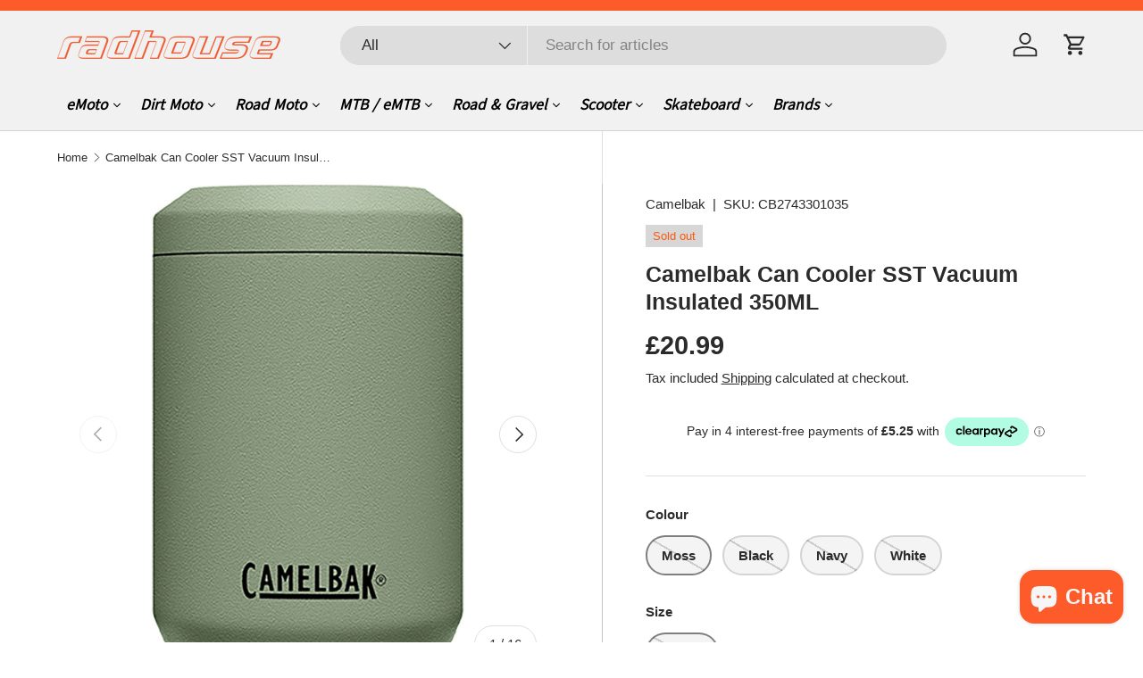

--- FILE ---
content_type: text/html; charset=utf-8
request_url: https://radhouse.co.uk/products/camelbak-can-cooler-sst-vacuum-insulated-350ml
body_size: 67084
content:
<!doctype html>
<html class="no-js" lang="en" dir="ltr">
<head><meta charset="utf-8">
<meta name="viewport" content="width=device-width,initial-scale=1">
<title>Camelbak Can Cooler SST Vacuum Insulated 350ML &ndash; Radhouse</title><link rel="canonical" href="https://radhouse.co.uk/products/camelbak-can-cooler-sst-vacuum-insulated-350ml"><link rel="icon" href="//radhouse.co.uk/cdn/shop/files/rh-icon-_Orange-Background.png?crop=center&height=48&v=1670282008&width=48" type="image/png">
  <link rel="apple-touch-icon" href="//radhouse.co.uk/cdn/shop/files/rh-icon-_Orange-Background.png?crop=center&height=180&v=1670282008&width=180"><meta name="description" content="Is your can or bottle losing its cool? Welcome the new Horizon Can Cooler, here to ensure cooler heads prevail. It “can” fit a wide variety of 12oz can and bottle sizes within its double-walled, vacuum insulated stainless steel construction. This design will keep your beverage icy cold so you can get back to beer-in-ha"><meta property="og:site_name" content="Radhouse">
<meta property="og:url" content="https://radhouse.co.uk/products/camelbak-can-cooler-sst-vacuum-insulated-350ml">
<meta property="og:title" content="Camelbak Can Cooler SST Vacuum Insulated 350ML">
<meta property="og:type" content="product">
<meta property="og:description" content="Is your can or bottle losing its cool? Welcome the new Horizon Can Cooler, here to ensure cooler heads prevail. It “can” fit a wide variety of 12oz can and bottle sizes within its double-walled, vacuum insulated stainless steel construction. This design will keep your beverage icy cold so you can get back to beer-in-ha"><meta property="og:image" content="http://radhouse.co.uk/cdn/shop/files/CBCCSST12_52146.jpg?crop=center&height=1200&v=1715269050&width=1200">
  <meta property="og:image:secure_url" content="https://radhouse.co.uk/cdn/shop/files/CBCCSST12_52146.jpg?crop=center&height=1200&v=1715269050&width=1200">
  <meta property="og:image:width" content="2000">
  <meta property="og:image:height" content="2000"><meta property="og:price:amount" content="20.99">
  <meta property="og:price:currency" content="GBP"><meta name="twitter:card" content="summary_large_image">
<meta name="twitter:title" content="Camelbak Can Cooler SST Vacuum Insulated 350ML">
<meta name="twitter:description" content="Is your can or bottle losing its cool? Welcome the new Horizon Can Cooler, here to ensure cooler heads prevail. It “can” fit a wide variety of 12oz can and bottle sizes within its double-walled, vacuum insulated stainless steel construction. This design will keep your beverage icy cold so you can get back to beer-in-ha">
<link rel="preload" href="//radhouse.co.uk/cdn/shop/t/11/assets/main.css?v=39030617625032399421733767307" as="style"><style data-shopify>
:root {
      --bg-color: 0 0 0 / 0.0;
      --bg-color-og: 0 0 0 / 0.0;
      --heading-color: 42 43 42;
      --text-color: 42 43 42;
      --text-color-og: 42 43 42;
      --scrollbar-color: 42 43 42;
      --link-color: 253 91 42;
      --link-color-og: 253 91 42;
      --star-color: 0 233 255;--swatch-border-color-default: 8 9 8;
        --swatch-border-color-active: 21 22 21;
        --swatch-card-size: 30px;
        --swatch-variant-picker-size: 50px;--color-scheme-1-bg: 253 91 42 / 1.0;
      --color-scheme-1-grad: ;
      --color-scheme-1-heading: 246 246 246;
      --color-scheme-1-text: 246 246 246;
      --color-scheme-1-btn-bg: 255 88 13;
      --color-scheme-1-btn-text: 246 246 246;
      --color-scheme-1-btn-bg-hover: 254 123 63;--color-scheme-2-bg: 246 246 246 / 1.0;
      --color-scheme-2-grad: ;
      --color-scheme-2-heading: 255 88 13;
      --color-scheme-2-text: 255 88 13;
      --color-scheme-2-btn-bg: 255 88 13;
      --color-scheme-2-btn-text: 255 255 255;
      --color-scheme-2-btn-bg-hover: 255 124 64;--color-scheme-3-bg: 224 224 224 / 1.0;
      --color-scheme-3-grad: ;
      --color-scheme-3-heading: 42 43 42;
      --color-scheme-3-text: 42 43 42;
      --color-scheme-3-btn-bg: 255 88 13;
      --color-scheme-3-btn-text: 246 246 246;
      --color-scheme-3-btn-bg-hover: 254 123 63;

      --drawer-bg-color: 255 255 255 / 1.0;
      --drawer-text-color: 42 43 42;

      --panel-bg-color: 244 244 244 / 1.0;
      --panel-heading-color: 42 43 42;
      --panel-text-color: 42 43 42;

      --in-stock-text-color: 44 126 63;
      --low-stock-text-color: 210 134 26;
      --very-low-stock-text-color: 180 12 28;
      --no-stock-text-color: 119 119 119;
      --no-stock-backordered-text-color: 119 119 119;

      --error-bg-color: 252 237 238;
      --error-text-color: 180 12 28;
      --success-bg-color: 232 246 234;
      --success-text-color: 44 126 63;
      --info-bg-color: 228 237 250;
      --info-text-color: 26 102 210;

      --heading-font-family: Helvetica, Arial, sans-serif;
      --heading-font-style: normal;
      --heading-font-weight: 700;
      --heading-scale-start: 4;

      --navigation-font-family: Helvetica, Arial, sans-serif;
      --navigation-font-style: italic;
      --navigation-font-weight: 700;--heading-text-transform: none;
--subheading-text-transform: none;
      --body-font-family: Helvetica, Arial, sans-serif;
      --body-font-style: normal;
      --body-font-weight: 400;
      --body-font-size: 17;

      --section-gap: 48;
      --heading-gap: calc(8 * var(--space-unit));--grid-column-gap: 20px;--btn-bg-color: 253 91 42;
      --btn-bg-hover-color: 253 128 89;
      --btn-text-color: 255 255 255;
      --btn-bg-color-og: 253 91 42;
      --btn-text-color-og: 255 255 255;
      --btn-alt-bg-color: 255 255 255;
      --btn-alt-bg-alpha: 1.0;
      --btn-alt-text-color: 253 91 42;
      --btn-border-width: 2px;
      --btn-padding-y: 12px;

      
      --btn-border-radius: 28px;
      

      --btn-lg-border-radius: 50%;
      --btn-icon-border-radius: 50%;
      --input-with-btn-inner-radius: var(--btn-border-radius);

      --input-bg-color: 0 0 0 / 0.0;
      --input-text-color: 42 43 42;
      --input-border-width: 2px;
      --input-border-radius: 26px;
      --textarea-border-radius: 12px;
      --input-border-radius: 28px;
      --input-lg-border-radius: 34px;--input-bg-color-diff-3: rgba(8, 8, 8, 0.0);
      --input-bg-color-diff-6: rgba(15, 15, 15, 0.0);

      --modal-border-radius: 16px;
      --modal-overlay-color: 0 0 0;
      --modal-overlay-opacity: 0.4;
      --drawer-border-radius: 16px;
      --overlay-border-radius: 0px;

      --custom-label-bg-color: 13 44 84;
      --custom-label-text-color: 255 255 255;--sale-label-bg-color: 0 233 255;
      --sale-label-text-color: 42 43 42;--sold-out-label-bg-color: 214 215 214;
      --sold-out-label-text-color: 255 88 13;--new-label-bg-color: 127 184 0;
      --new-label-text-color: 255 255 255;--preorder-label-bg-color: 0 166 237;
      --preorder-label-text-color: 255 255 255;

      --collection-label-color: 0 126 18;

      --page-width: 1200px;
      --gutter-sm: 20px;
      --gutter-md: 32px;
      --gutter-lg: 64px;

      --payment-terms-bg-color: rgba(0,0,0,0);

      --coll-card-bg-color: #F9F9F9;
      --coll-card-border-color: #f2f2f2;

      --card-highlight-bg-color: #F9F9F9;
      --card-highlight-text-color: 85 85 85;
      --card-highlight-border-color: #E1E1E1;--blend-bg-color: #ffffff;
        
          --aos-animate-duration: 0.6s;
        

        
          --aos-min-width: 0;
        
      

      --reading-width: 48em;
    }

    @media (max-width: 769px) {
      :root {
        --reading-width: 36em;
      }
    }
  </style><link rel="stylesheet" href="//radhouse.co.uk/cdn/shop/t/11/assets/main.css?v=39030617625032399421733767307">
  <script src="//radhouse.co.uk/cdn/shop/t/11/assets/main.js?v=76476094356780495751733767307" defer="defer"></script><script>window.performance && window.performance.mark && window.performance.mark('shopify.content_for_header.start');</script><meta id="shopify-digital-wallet" name="shopify-digital-wallet" content="/66639528167/digital_wallets/dialog">
<meta name="shopify-checkout-api-token" content="bcec98f016edcbce3e1022a8e448c95b">
<meta id="in-context-paypal-metadata" data-shop-id="66639528167" data-venmo-supported="false" data-environment="production" data-locale="en_US" data-paypal-v4="true" data-currency="GBP">
<link rel="alternate" type="application/json+oembed" href="https://radhouse.co.uk/products/camelbak-can-cooler-sst-vacuum-insulated-350ml.oembed">
<script async="async" src="/checkouts/internal/preloads.js?locale=en-GB"></script>
<link rel="preconnect" href="https://shop.app" crossorigin="anonymous">
<script async="async" src="https://shop.app/checkouts/internal/preloads.js?locale=en-GB&shop_id=66639528167" crossorigin="anonymous"></script>
<script id="apple-pay-shop-capabilities" type="application/json">{"shopId":66639528167,"countryCode":"GB","currencyCode":"GBP","merchantCapabilities":["supports3DS"],"merchantId":"gid:\/\/shopify\/Shop\/66639528167","merchantName":"Radhouse","requiredBillingContactFields":["postalAddress","email","phone"],"requiredShippingContactFields":["postalAddress","email","phone"],"shippingType":"shipping","supportedNetworks":["visa","maestro","masterCard","amex","discover","elo"],"total":{"type":"pending","label":"Radhouse","amount":"1.00"},"shopifyPaymentsEnabled":true,"supportsSubscriptions":true}</script>
<script id="shopify-features" type="application/json">{"accessToken":"bcec98f016edcbce3e1022a8e448c95b","betas":["rich-media-storefront-analytics"],"domain":"radhouse.co.uk","predictiveSearch":true,"shopId":66639528167,"locale":"en"}</script>
<script>var Shopify = Shopify || {};
Shopify.shop = "theradhouse.myshopify.com";
Shopify.locale = "en";
Shopify.currency = {"active":"GBP","rate":"1.0"};
Shopify.country = "GB";
Shopify.theme = {"name":"Refresh Nov 24","id":176602841468,"schema_name":"Enterprise","schema_version":"1.6.1","theme_store_id":1657,"role":"main"};
Shopify.theme.handle = "null";
Shopify.theme.style = {"id":null,"handle":null};
Shopify.cdnHost = "radhouse.co.uk/cdn";
Shopify.routes = Shopify.routes || {};
Shopify.routes.root = "/";</script>
<script type="module">!function(o){(o.Shopify=o.Shopify||{}).modules=!0}(window);</script>
<script>!function(o){function n(){var o=[];function n(){o.push(Array.prototype.slice.apply(arguments))}return n.q=o,n}var t=o.Shopify=o.Shopify||{};t.loadFeatures=n(),t.autoloadFeatures=n()}(window);</script>
<script>
  window.ShopifyPay = window.ShopifyPay || {};
  window.ShopifyPay.apiHost = "shop.app\/pay";
  window.ShopifyPay.redirectState = null;
</script>
<script id="shop-js-analytics" type="application/json">{"pageType":"product"}</script>
<script defer="defer" async type="module" src="//radhouse.co.uk/cdn/shopifycloud/shop-js/modules/v2/client.init-shop-cart-sync_BT-GjEfc.en.esm.js"></script>
<script defer="defer" async type="module" src="//radhouse.co.uk/cdn/shopifycloud/shop-js/modules/v2/chunk.common_D58fp_Oc.esm.js"></script>
<script defer="defer" async type="module" src="//radhouse.co.uk/cdn/shopifycloud/shop-js/modules/v2/chunk.modal_xMitdFEc.esm.js"></script>
<script type="module">
  await import("//radhouse.co.uk/cdn/shopifycloud/shop-js/modules/v2/client.init-shop-cart-sync_BT-GjEfc.en.esm.js");
await import("//radhouse.co.uk/cdn/shopifycloud/shop-js/modules/v2/chunk.common_D58fp_Oc.esm.js");
await import("//radhouse.co.uk/cdn/shopifycloud/shop-js/modules/v2/chunk.modal_xMitdFEc.esm.js");

  window.Shopify.SignInWithShop?.initShopCartSync?.({"fedCMEnabled":true,"windoidEnabled":true});

</script>
<script>
  window.Shopify = window.Shopify || {};
  if (!window.Shopify.featureAssets) window.Shopify.featureAssets = {};
  window.Shopify.featureAssets['shop-js'] = {"shop-cart-sync":["modules/v2/client.shop-cart-sync_DZOKe7Ll.en.esm.js","modules/v2/chunk.common_D58fp_Oc.esm.js","modules/v2/chunk.modal_xMitdFEc.esm.js"],"init-fed-cm":["modules/v2/client.init-fed-cm_B6oLuCjv.en.esm.js","modules/v2/chunk.common_D58fp_Oc.esm.js","modules/v2/chunk.modal_xMitdFEc.esm.js"],"shop-cash-offers":["modules/v2/client.shop-cash-offers_D2sdYoxE.en.esm.js","modules/v2/chunk.common_D58fp_Oc.esm.js","modules/v2/chunk.modal_xMitdFEc.esm.js"],"shop-login-button":["modules/v2/client.shop-login-button_QeVjl5Y3.en.esm.js","modules/v2/chunk.common_D58fp_Oc.esm.js","modules/v2/chunk.modal_xMitdFEc.esm.js"],"pay-button":["modules/v2/client.pay-button_DXTOsIq6.en.esm.js","modules/v2/chunk.common_D58fp_Oc.esm.js","modules/v2/chunk.modal_xMitdFEc.esm.js"],"shop-button":["modules/v2/client.shop-button_DQZHx9pm.en.esm.js","modules/v2/chunk.common_D58fp_Oc.esm.js","modules/v2/chunk.modal_xMitdFEc.esm.js"],"avatar":["modules/v2/client.avatar_BTnouDA3.en.esm.js"],"init-windoid":["modules/v2/client.init-windoid_CR1B-cfM.en.esm.js","modules/v2/chunk.common_D58fp_Oc.esm.js","modules/v2/chunk.modal_xMitdFEc.esm.js"],"init-shop-for-new-customer-accounts":["modules/v2/client.init-shop-for-new-customer-accounts_C_vY_xzh.en.esm.js","modules/v2/client.shop-login-button_QeVjl5Y3.en.esm.js","modules/v2/chunk.common_D58fp_Oc.esm.js","modules/v2/chunk.modal_xMitdFEc.esm.js"],"init-shop-email-lookup-coordinator":["modules/v2/client.init-shop-email-lookup-coordinator_BI7n9ZSv.en.esm.js","modules/v2/chunk.common_D58fp_Oc.esm.js","modules/v2/chunk.modal_xMitdFEc.esm.js"],"init-shop-cart-sync":["modules/v2/client.init-shop-cart-sync_BT-GjEfc.en.esm.js","modules/v2/chunk.common_D58fp_Oc.esm.js","modules/v2/chunk.modal_xMitdFEc.esm.js"],"shop-toast-manager":["modules/v2/client.shop-toast-manager_DiYdP3xc.en.esm.js","modules/v2/chunk.common_D58fp_Oc.esm.js","modules/v2/chunk.modal_xMitdFEc.esm.js"],"init-customer-accounts":["modules/v2/client.init-customer-accounts_D9ZNqS-Q.en.esm.js","modules/v2/client.shop-login-button_QeVjl5Y3.en.esm.js","modules/v2/chunk.common_D58fp_Oc.esm.js","modules/v2/chunk.modal_xMitdFEc.esm.js"],"init-customer-accounts-sign-up":["modules/v2/client.init-customer-accounts-sign-up_iGw4briv.en.esm.js","modules/v2/client.shop-login-button_QeVjl5Y3.en.esm.js","modules/v2/chunk.common_D58fp_Oc.esm.js","modules/v2/chunk.modal_xMitdFEc.esm.js"],"shop-follow-button":["modules/v2/client.shop-follow-button_CqMgW2wH.en.esm.js","modules/v2/chunk.common_D58fp_Oc.esm.js","modules/v2/chunk.modal_xMitdFEc.esm.js"],"checkout-modal":["modules/v2/client.checkout-modal_xHeaAweL.en.esm.js","modules/v2/chunk.common_D58fp_Oc.esm.js","modules/v2/chunk.modal_xMitdFEc.esm.js"],"shop-login":["modules/v2/client.shop-login_D91U-Q7h.en.esm.js","modules/v2/chunk.common_D58fp_Oc.esm.js","modules/v2/chunk.modal_xMitdFEc.esm.js"],"lead-capture":["modules/v2/client.lead-capture_BJmE1dJe.en.esm.js","modules/v2/chunk.common_D58fp_Oc.esm.js","modules/v2/chunk.modal_xMitdFEc.esm.js"],"payment-terms":["modules/v2/client.payment-terms_Ci9AEqFq.en.esm.js","modules/v2/chunk.common_D58fp_Oc.esm.js","modules/v2/chunk.modal_xMitdFEc.esm.js"]};
</script>
<script>(function() {
  var isLoaded = false;
  function asyncLoad() {
    if (isLoaded) return;
    isLoaded = true;
    var urls = ["https:\/\/ecommplugins-scripts.trustpilot.com\/v2.1\/js\/header.min.js?settings=eyJrZXkiOiJwS1pYcnZDYUdGUzBCMFVUIiwicyI6Im5vbmUifQ==\u0026v=2.5\u0026shop=theradhouse.myshopify.com","https:\/\/ecommplugins-trustboxsettings.trustpilot.com\/theradhouse.myshopify.com.js?settings=1714556991921\u0026shop=theradhouse.myshopify.com","https:\/\/widget.trustpilot.com\/bootstrap\/v5\/tp.widget.sync.bootstrap.min.js?shop=theradhouse.myshopify.com","https:\/\/widget.trustpilot.com\/bootstrap\/v5\/tp.widget.sync.bootstrap.min.js?shop=theradhouse.myshopify.com"];
    for (var i = 0; i < urls.length; i++) {
      var s = document.createElement('script');
      s.type = 'text/javascript';
      s.async = true;
      s.src = urls[i];
      var x = document.getElementsByTagName('script')[0];
      x.parentNode.insertBefore(s, x);
    }
  };
  if(window.attachEvent) {
    window.attachEvent('onload', asyncLoad);
  } else {
    window.addEventListener('load', asyncLoad, false);
  }
})();</script>
<script id="__st">var __st={"a":66639528167,"offset":0,"reqid":"f4aa0065-f097-445d-8177-f62d2b02876a-1769116120","pageurl":"radhouse.co.uk\/products\/camelbak-can-cooler-sst-vacuum-insulated-350ml","u":"0d9d4ac3c184","p":"product","rtyp":"product","rid":8843084169447};</script>
<script>window.ShopifyPaypalV4VisibilityTracking = true;</script>
<script id="captcha-bootstrap">!function(){'use strict';const t='contact',e='account',n='new_comment',o=[[t,t],['blogs',n],['comments',n],[t,'customer']],c=[[e,'customer_login'],[e,'guest_login'],[e,'recover_customer_password'],[e,'create_customer']],r=t=>t.map((([t,e])=>`form[action*='/${t}']:not([data-nocaptcha='true']) input[name='form_type'][value='${e}']`)).join(','),a=t=>()=>t?[...document.querySelectorAll(t)].map((t=>t.form)):[];function s(){const t=[...o],e=r(t);return a(e)}const i='password',u='form_key',d=['recaptcha-v3-token','g-recaptcha-response','h-captcha-response',i],f=()=>{try{return window.sessionStorage}catch{return}},m='__shopify_v',_=t=>t.elements[u];function p(t,e,n=!1){try{const o=window.sessionStorage,c=JSON.parse(o.getItem(e)),{data:r}=function(t){const{data:e,action:n}=t;return t[m]||n?{data:e,action:n}:{data:t,action:n}}(c);for(const[e,n]of Object.entries(r))t.elements[e]&&(t.elements[e].value=n);n&&o.removeItem(e)}catch(o){console.error('form repopulation failed',{error:o})}}const l='form_type',E='cptcha';function T(t){t.dataset[E]=!0}const w=window,h=w.document,L='Shopify',v='ce_forms',y='captcha';let A=!1;((t,e)=>{const n=(g='f06e6c50-85a8-45c8-87d0-21a2b65856fe',I='https://cdn.shopify.com/shopifycloud/storefront-forms-hcaptcha/ce_storefront_forms_captcha_hcaptcha.v1.5.2.iife.js',D={infoText:'Protected by hCaptcha',privacyText:'Privacy',termsText:'Terms'},(t,e,n)=>{const o=w[L][v],c=o.bindForm;if(c)return c(t,g,e,D).then(n);var r;o.q.push([[t,g,e,D],n]),r=I,A||(h.body.append(Object.assign(h.createElement('script'),{id:'captcha-provider',async:!0,src:r})),A=!0)});var g,I,D;w[L]=w[L]||{},w[L][v]=w[L][v]||{},w[L][v].q=[],w[L][y]=w[L][y]||{},w[L][y].protect=function(t,e){n(t,void 0,e),T(t)},Object.freeze(w[L][y]),function(t,e,n,w,h,L){const[v,y,A,g]=function(t,e,n){const i=e?o:[],u=t?c:[],d=[...i,...u],f=r(d),m=r(i),_=r(d.filter((([t,e])=>n.includes(e))));return[a(f),a(m),a(_),s()]}(w,h,L),I=t=>{const e=t.target;return e instanceof HTMLFormElement?e:e&&e.form},D=t=>v().includes(t);t.addEventListener('submit',(t=>{const e=I(t);if(!e)return;const n=D(e)&&!e.dataset.hcaptchaBound&&!e.dataset.recaptchaBound,o=_(e),c=g().includes(e)&&(!o||!o.value);(n||c)&&t.preventDefault(),c&&!n&&(function(t){try{if(!f())return;!function(t){const e=f();if(!e)return;const n=_(t);if(!n)return;const o=n.value;o&&e.removeItem(o)}(t);const e=Array.from(Array(32),(()=>Math.random().toString(36)[2])).join('');!function(t,e){_(t)||t.append(Object.assign(document.createElement('input'),{type:'hidden',name:u})),t.elements[u].value=e}(t,e),function(t,e){const n=f();if(!n)return;const o=[...t.querySelectorAll(`input[type='${i}']`)].map((({name:t})=>t)),c=[...d,...o],r={};for(const[a,s]of new FormData(t).entries())c.includes(a)||(r[a]=s);n.setItem(e,JSON.stringify({[m]:1,action:t.action,data:r}))}(t,e)}catch(e){console.error('failed to persist form',e)}}(e),e.submit())}));const S=(t,e)=>{t&&!t.dataset[E]&&(n(t,e.some((e=>e===t))),T(t))};for(const o of['focusin','change'])t.addEventListener(o,(t=>{const e=I(t);D(e)&&S(e,y())}));const B=e.get('form_key'),M=e.get(l),P=B&&M;t.addEventListener('DOMContentLoaded',(()=>{const t=y();if(P)for(const e of t)e.elements[l].value===M&&p(e,B);[...new Set([...A(),...v().filter((t=>'true'===t.dataset.shopifyCaptcha))])].forEach((e=>S(e,t)))}))}(h,new URLSearchParams(w.location.search),n,t,e,['guest_login'])})(!0,!0)}();</script>
<script integrity="sha256-4kQ18oKyAcykRKYeNunJcIwy7WH5gtpwJnB7kiuLZ1E=" data-source-attribution="shopify.loadfeatures" defer="defer" src="//radhouse.co.uk/cdn/shopifycloud/storefront/assets/storefront/load_feature-a0a9edcb.js" crossorigin="anonymous"></script>
<script crossorigin="anonymous" defer="defer" src="//radhouse.co.uk/cdn/shopifycloud/storefront/assets/shopify_pay/storefront-65b4c6d7.js?v=20250812"></script>
<script data-source-attribution="shopify.dynamic_checkout.dynamic.init">var Shopify=Shopify||{};Shopify.PaymentButton=Shopify.PaymentButton||{isStorefrontPortableWallets:!0,init:function(){window.Shopify.PaymentButton.init=function(){};var t=document.createElement("script");t.src="https://radhouse.co.uk/cdn/shopifycloud/portable-wallets/latest/portable-wallets.en.js",t.type="module",document.head.appendChild(t)}};
</script>
<script data-source-attribution="shopify.dynamic_checkout.buyer_consent">
  function portableWalletsHideBuyerConsent(e){var t=document.getElementById("shopify-buyer-consent"),n=document.getElementById("shopify-subscription-policy-button");t&&n&&(t.classList.add("hidden"),t.setAttribute("aria-hidden","true"),n.removeEventListener("click",e))}function portableWalletsShowBuyerConsent(e){var t=document.getElementById("shopify-buyer-consent"),n=document.getElementById("shopify-subscription-policy-button");t&&n&&(t.classList.remove("hidden"),t.removeAttribute("aria-hidden"),n.addEventListener("click",e))}window.Shopify?.PaymentButton&&(window.Shopify.PaymentButton.hideBuyerConsent=portableWalletsHideBuyerConsent,window.Shopify.PaymentButton.showBuyerConsent=portableWalletsShowBuyerConsent);
</script>
<script>
  function portableWalletsCleanup(e){e&&e.src&&console.error("Failed to load portable wallets script "+e.src);var t=document.querySelectorAll("shopify-accelerated-checkout .shopify-payment-button__skeleton, shopify-accelerated-checkout-cart .wallet-cart-button__skeleton"),e=document.getElementById("shopify-buyer-consent");for(let e=0;e<t.length;e++)t[e].remove();e&&e.remove()}function portableWalletsNotLoadedAsModule(e){e instanceof ErrorEvent&&"string"==typeof e.message&&e.message.includes("import.meta")&&"string"==typeof e.filename&&e.filename.includes("portable-wallets")&&(window.removeEventListener("error",portableWalletsNotLoadedAsModule),window.Shopify.PaymentButton.failedToLoad=e,"loading"===document.readyState?document.addEventListener("DOMContentLoaded",window.Shopify.PaymentButton.init):window.Shopify.PaymentButton.init())}window.addEventListener("error",portableWalletsNotLoadedAsModule);
</script>

<script type="module" src="https://radhouse.co.uk/cdn/shopifycloud/portable-wallets/latest/portable-wallets.en.js" onError="portableWalletsCleanup(this)" crossorigin="anonymous"></script>
<script nomodule>
  document.addEventListener("DOMContentLoaded", portableWalletsCleanup);
</script>

<link id="shopify-accelerated-checkout-styles" rel="stylesheet" media="screen" href="https://radhouse.co.uk/cdn/shopifycloud/portable-wallets/latest/accelerated-checkout-backwards-compat.css" crossorigin="anonymous">
<style id="shopify-accelerated-checkout-cart">
        #shopify-buyer-consent {
  margin-top: 1em;
  display: inline-block;
  width: 100%;
}

#shopify-buyer-consent.hidden {
  display: none;
}

#shopify-subscription-policy-button {
  background: none;
  border: none;
  padding: 0;
  text-decoration: underline;
  font-size: inherit;
  cursor: pointer;
}

#shopify-subscription-policy-button::before {
  box-shadow: none;
}

      </style>
<script id="sections-script" data-sections="header,footer" defer="defer" src="//radhouse.co.uk/cdn/shop/t/11/compiled_assets/scripts.js?v=1536"></script>
<script>window.performance && window.performance.mark && window.performance.mark('shopify.content_for_header.end');</script>

    <script src="//radhouse.co.uk/cdn/shop/t/11/assets/animate-on-scroll.js?v=15249566486942820451733767307" defer="defer"></script>
    <link rel="stylesheet" href="//radhouse.co.uk/cdn/shop/t/11/assets/animate-on-scroll.css?v=116194678796051782541733767307">
  

  <script>document.documentElement.className = document.documentElement.className.replace('no-js', 'js');</script><!-- CC Custom Head Start --><!-- CC Custom Head End --><script>
(function() {
    const version = new Date().getTime();
    const merchantID = 'FM-6135-4792-0863'; //Radhouse

    const loaderScriptURL = `https://storage.googleapis.com/finmatch-finance-marketing-assets/t/scripts/finmatch-header-loader.js?v=${version}`;

    const finmatchConfig = {
        merchantID: merchantID,
        version: version, 
        loaderScriptUrl: loaderScriptURL
    };

    localStorage.setItem('finmatchConfig', JSON.stringify(finmatchConfig));

    const loaderScript = document.createElement('script');
    loaderScript.src = loaderScriptURL;
    loaderScript.async = true;
    document.head.appendChild(loaderScript);

})();
</script>
  
<!-- BEGIN app block: shopify://apps/storeseo/blocks/store_seo_meta/64b24496-16f9-4afc-a800-84e6acc4a36c --><!-- BEGIN app snippet: google_site_verification_meta --><!-- END app snippet --><!-- BEGIN app snippet: no_follow_no_index --><!-- END app snippet --><!-- BEGIN app snippet: social_media_preview --><!-- END app snippet --><!-- BEGIN app snippet: canonical_url --><!-- END app snippet --><!-- BEGIN app snippet: redirect_out_of_stock --><!-- END app snippet --><!-- BEGIN app snippet: local_seo --><!-- END app snippet --><!-- BEGIN app snippet: local_seo_breadcrumb -->
<!-- END app snippet --><!-- BEGIN app snippet: local_seo_collection -->
<!-- END app snippet --><!-- BEGIN app snippet: local_seo_blogs -->
<!-- END app snippet --><!-- BEGIN app snippet: local_seo_product -->
<!-- END app snippet --><!-- BEGIN app snippet: local_seo_product_faqs -->
  
  

  
    

<!-- END app snippet --><!-- BEGIN app snippet: local_seo_article --><!-- END app snippet --><!-- BEGIN app snippet: local_seo_organization -->
<!-- END app snippet --><!-- BEGIN app snippet: local_seo_local_business --><!-- END app snippet -->


<!-- END app block --><script src="https://cdn.shopify.com/extensions/e8878072-2f6b-4e89-8082-94b04320908d/inbox-1254/assets/inbox-chat-loader.js" type="text/javascript" defer="defer"></script>
<script src="https://cdn.shopify.com/extensions/128bf8df-35f8-4bee-8bb4-b0ebe6eff35c/clearpay-on-site-messaging-1/assets/messaging-lib-loader.js" type="text/javascript" defer="defer"></script>
<link href="https://monorail-edge.shopifysvc.com" rel="dns-prefetch">
<script>(function(){if ("sendBeacon" in navigator && "performance" in window) {try {var session_token_from_headers = performance.getEntriesByType('navigation')[0].serverTiming.find(x => x.name == '_s').description;} catch {var session_token_from_headers = undefined;}var session_cookie_matches = document.cookie.match(/_shopify_s=([^;]*)/);var session_token_from_cookie = session_cookie_matches && session_cookie_matches.length === 2 ? session_cookie_matches[1] : "";var session_token = session_token_from_headers || session_token_from_cookie || "";function handle_abandonment_event(e) {var entries = performance.getEntries().filter(function(entry) {return /monorail-edge.shopifysvc.com/.test(entry.name);});if (!window.abandonment_tracked && entries.length === 0) {window.abandonment_tracked = true;var currentMs = Date.now();var navigation_start = performance.timing.navigationStart;var payload = {shop_id: 66639528167,url: window.location.href,navigation_start,duration: currentMs - navigation_start,session_token,page_type: "product"};window.navigator.sendBeacon("https://monorail-edge.shopifysvc.com/v1/produce", JSON.stringify({schema_id: "online_store_buyer_site_abandonment/1.1",payload: payload,metadata: {event_created_at_ms: currentMs,event_sent_at_ms: currentMs}}));}}window.addEventListener('pagehide', handle_abandonment_event);}}());</script>
<script id="web-pixels-manager-setup">(function e(e,d,r,n,o){if(void 0===o&&(o={}),!Boolean(null===(a=null===(i=window.Shopify)||void 0===i?void 0:i.analytics)||void 0===a?void 0:a.replayQueue)){var i,a;window.Shopify=window.Shopify||{};var t=window.Shopify;t.analytics=t.analytics||{};var s=t.analytics;s.replayQueue=[],s.publish=function(e,d,r){return s.replayQueue.push([e,d,r]),!0};try{self.performance.mark("wpm:start")}catch(e){}var l=function(){var e={modern:/Edge?\/(1{2}[4-9]|1[2-9]\d|[2-9]\d{2}|\d{4,})\.\d+(\.\d+|)|Firefox\/(1{2}[4-9]|1[2-9]\d|[2-9]\d{2}|\d{4,})\.\d+(\.\d+|)|Chrom(ium|e)\/(9{2}|\d{3,})\.\d+(\.\d+|)|(Maci|X1{2}).+ Version\/(15\.\d+|(1[6-9]|[2-9]\d|\d{3,})\.\d+)([,.]\d+|)( \(\w+\)|)( Mobile\/\w+|) Safari\/|Chrome.+OPR\/(9{2}|\d{3,})\.\d+\.\d+|(CPU[ +]OS|iPhone[ +]OS|CPU[ +]iPhone|CPU IPhone OS|CPU iPad OS)[ +]+(15[._]\d+|(1[6-9]|[2-9]\d|\d{3,})[._]\d+)([._]\d+|)|Android:?[ /-](13[3-9]|1[4-9]\d|[2-9]\d{2}|\d{4,})(\.\d+|)(\.\d+|)|Android.+Firefox\/(13[5-9]|1[4-9]\d|[2-9]\d{2}|\d{4,})\.\d+(\.\d+|)|Android.+Chrom(ium|e)\/(13[3-9]|1[4-9]\d|[2-9]\d{2}|\d{4,})\.\d+(\.\d+|)|SamsungBrowser\/([2-9]\d|\d{3,})\.\d+/,legacy:/Edge?\/(1[6-9]|[2-9]\d|\d{3,})\.\d+(\.\d+|)|Firefox\/(5[4-9]|[6-9]\d|\d{3,})\.\d+(\.\d+|)|Chrom(ium|e)\/(5[1-9]|[6-9]\d|\d{3,})\.\d+(\.\d+|)([\d.]+$|.*Safari\/(?![\d.]+ Edge\/[\d.]+$))|(Maci|X1{2}).+ Version\/(10\.\d+|(1[1-9]|[2-9]\d|\d{3,})\.\d+)([,.]\d+|)( \(\w+\)|)( Mobile\/\w+|) Safari\/|Chrome.+OPR\/(3[89]|[4-9]\d|\d{3,})\.\d+\.\d+|(CPU[ +]OS|iPhone[ +]OS|CPU[ +]iPhone|CPU IPhone OS|CPU iPad OS)[ +]+(10[._]\d+|(1[1-9]|[2-9]\d|\d{3,})[._]\d+)([._]\d+|)|Android:?[ /-](13[3-9]|1[4-9]\d|[2-9]\d{2}|\d{4,})(\.\d+|)(\.\d+|)|Mobile Safari.+OPR\/([89]\d|\d{3,})\.\d+\.\d+|Android.+Firefox\/(13[5-9]|1[4-9]\d|[2-9]\d{2}|\d{4,})\.\d+(\.\d+|)|Android.+Chrom(ium|e)\/(13[3-9]|1[4-9]\d|[2-9]\d{2}|\d{4,})\.\d+(\.\d+|)|Android.+(UC? ?Browser|UCWEB|U3)[ /]?(15\.([5-9]|\d{2,})|(1[6-9]|[2-9]\d|\d{3,})\.\d+)\.\d+|SamsungBrowser\/(5\.\d+|([6-9]|\d{2,})\.\d+)|Android.+MQ{2}Browser\/(14(\.(9|\d{2,})|)|(1[5-9]|[2-9]\d|\d{3,})(\.\d+|))(\.\d+|)|K[Aa][Ii]OS\/(3\.\d+|([4-9]|\d{2,})\.\d+)(\.\d+|)/},d=e.modern,r=e.legacy,n=navigator.userAgent;return n.match(d)?"modern":n.match(r)?"legacy":"unknown"}(),u="modern"===l?"modern":"legacy",c=(null!=n?n:{modern:"",legacy:""})[u],f=function(e){return[e.baseUrl,"/wpm","/b",e.hashVersion,"modern"===e.buildTarget?"m":"l",".js"].join("")}({baseUrl:d,hashVersion:r,buildTarget:u}),m=function(e){var d=e.version,r=e.bundleTarget,n=e.surface,o=e.pageUrl,i=e.monorailEndpoint;return{emit:function(e){var a=e.status,t=e.errorMsg,s=(new Date).getTime(),l=JSON.stringify({metadata:{event_sent_at_ms:s},events:[{schema_id:"web_pixels_manager_load/3.1",payload:{version:d,bundle_target:r,page_url:o,status:a,surface:n,error_msg:t},metadata:{event_created_at_ms:s}}]});if(!i)return console&&console.warn&&console.warn("[Web Pixels Manager] No Monorail endpoint provided, skipping logging."),!1;try{return self.navigator.sendBeacon.bind(self.navigator)(i,l)}catch(e){}var u=new XMLHttpRequest;try{return u.open("POST",i,!0),u.setRequestHeader("Content-Type","text/plain"),u.send(l),!0}catch(e){return console&&console.warn&&console.warn("[Web Pixels Manager] Got an unhandled error while logging to Monorail."),!1}}}}({version:r,bundleTarget:l,surface:e.surface,pageUrl:self.location.href,monorailEndpoint:e.monorailEndpoint});try{o.browserTarget=l,function(e){var d=e.src,r=e.async,n=void 0===r||r,o=e.onload,i=e.onerror,a=e.sri,t=e.scriptDataAttributes,s=void 0===t?{}:t,l=document.createElement("script"),u=document.querySelector("head"),c=document.querySelector("body");if(l.async=n,l.src=d,a&&(l.integrity=a,l.crossOrigin="anonymous"),s)for(var f in s)if(Object.prototype.hasOwnProperty.call(s,f))try{l.dataset[f]=s[f]}catch(e){}if(o&&l.addEventListener("load",o),i&&l.addEventListener("error",i),u)u.appendChild(l);else{if(!c)throw new Error("Did not find a head or body element to append the script");c.appendChild(l)}}({src:f,async:!0,onload:function(){if(!function(){var e,d;return Boolean(null===(d=null===(e=window.Shopify)||void 0===e?void 0:e.analytics)||void 0===d?void 0:d.initialized)}()){var d=window.webPixelsManager.init(e)||void 0;if(d){var r=window.Shopify.analytics;r.replayQueue.forEach((function(e){var r=e[0],n=e[1],o=e[2];d.publishCustomEvent(r,n,o)})),r.replayQueue=[],r.publish=d.publishCustomEvent,r.visitor=d.visitor,r.initialized=!0}}},onerror:function(){return m.emit({status:"failed",errorMsg:"".concat(f," has failed to load")})},sri:function(e){var d=/^sha384-[A-Za-z0-9+/=]+$/;return"string"==typeof e&&d.test(e)}(c)?c:"",scriptDataAttributes:o}),m.emit({status:"loading"})}catch(e){m.emit({status:"failed",errorMsg:(null==e?void 0:e.message)||"Unknown error"})}}})({shopId: 66639528167,storefrontBaseUrl: "https://radhouse.co.uk",extensionsBaseUrl: "https://extensions.shopifycdn.com/cdn/shopifycloud/web-pixels-manager",monorailEndpoint: "https://monorail-edge.shopifysvc.com/unstable/produce_batch",surface: "storefront-renderer",enabledBetaFlags: ["2dca8a86"],webPixelsConfigList: [{"id":"465305831","configuration":"{\"config\":\"{\\\"pixel_id\\\":\\\"AW-11307794945\\\",\\\"target_country\\\":\\\"GB\\\",\\\"gtag_events\\\":[{\\\"type\\\":\\\"begin_checkout\\\",\\\"action_label\\\":\\\"AW-11307794945\\\/rHzDCKq9jNsZEIGE_Y8q\\\"},{\\\"type\\\":\\\"search\\\",\\\"action_label\\\":\\\"AW-11307794945\\\/ktHCCKS9jNsZEIGE_Y8q\\\"},{\\\"type\\\":\\\"view_item\\\",\\\"action_label\\\":[\\\"AW-11307794945\\\/pZ2vCKG9jNsZEIGE_Y8q\\\",\\\"MC-ZCMB7QZXN3\\\"]},{\\\"type\\\":\\\"purchase\\\",\\\"action_label\\\":[\\\"AW-11307794945\\\/VPcxCJu9jNsZEIGE_Y8q\\\",\\\"MC-ZCMB7QZXN3\\\"]},{\\\"type\\\":\\\"page_view\\\",\\\"action_label\\\":[\\\"AW-11307794945\\\/6o0FCJ69jNsZEIGE_Y8q\\\",\\\"MC-ZCMB7QZXN3\\\"]},{\\\"type\\\":\\\"add_payment_info\\\",\\\"action_label\\\":\\\"AW-11307794945\\\/Q08uCK29jNsZEIGE_Y8q\\\"},{\\\"type\\\":\\\"add_to_cart\\\",\\\"action_label\\\":\\\"AW-11307794945\\\/czhLCKe9jNsZEIGE_Y8q\\\"}],\\\"enable_monitoring_mode\\\":false}\"}","eventPayloadVersion":"v1","runtimeContext":"OPEN","scriptVersion":"b2a88bafab3e21179ed38636efcd8a93","type":"APP","apiClientId":1780363,"privacyPurposes":[],"dataSharingAdjustments":{"protectedCustomerApprovalScopes":["read_customer_address","read_customer_email","read_customer_name","read_customer_personal_data","read_customer_phone"]}},{"id":"42664167","eventPayloadVersion":"1","runtimeContext":"LAX","scriptVersion":"2","type":"CUSTOM","privacyPurposes":["ANALYTICS","MARKETING","SALE_OF_DATA"],"name":"Purchase conversion tracking"},{"id":"shopify-app-pixel","configuration":"{}","eventPayloadVersion":"v1","runtimeContext":"STRICT","scriptVersion":"0450","apiClientId":"shopify-pixel","type":"APP","privacyPurposes":["ANALYTICS","MARKETING"]},{"id":"shopify-custom-pixel","eventPayloadVersion":"v1","runtimeContext":"LAX","scriptVersion":"0450","apiClientId":"shopify-pixel","type":"CUSTOM","privacyPurposes":["ANALYTICS","MARKETING"]}],isMerchantRequest: false,initData: {"shop":{"name":"Radhouse","paymentSettings":{"currencyCode":"GBP"},"myshopifyDomain":"theradhouse.myshopify.com","countryCode":"GB","storefrontUrl":"https:\/\/radhouse.co.uk"},"customer":null,"cart":null,"checkout":null,"productVariants":[{"price":{"amount":20.99,"currencyCode":"GBP"},"product":{"title":"Camelbak Can Cooler SST Vacuum Insulated 350ML","vendor":"Camelbak","id":"8843084169447","untranslatedTitle":"Camelbak Can Cooler SST Vacuum Insulated 350ML","url":"\/products\/camelbak-can-cooler-sst-vacuum-insulated-350ml","type":""},"id":"49370896498919","image":{"src":"\/\/radhouse.co.uk\/cdn\/shop\/files\/CBCCSST12_52146.jpg?v=1715269050"},"sku":"CB2743301035","title":"Moss \/ 350ML","untranslatedTitle":"Moss \/ 350ML"},{"price":{"amount":20.99,"currencyCode":"GBP"},"product":{"title":"Camelbak Can Cooler SST Vacuum Insulated 350ML","vendor":"Camelbak","id":"8843084169447","untranslatedTitle":"Camelbak Can Cooler SST Vacuum Insulated 350ML","url":"\/products\/camelbak-can-cooler-sst-vacuum-insulated-350ml","type":""},"id":"49370896466151","image":{"src":"\/\/radhouse.co.uk\/cdn\/shop\/files\/CBCCSST12_52152.jpg?v=1715269050"},"sku":"CB2743001035","title":"Black \/ 350ML","untranslatedTitle":"Black \/ 350ML"},{"price":{"amount":16.45,"currencyCode":"GBP"},"product":{"title":"Camelbak Can Cooler SST Vacuum Insulated 350ML","vendor":"Camelbak","id":"8843084169447","untranslatedTitle":"Camelbak Can Cooler SST Vacuum Insulated 350ML","url":"\/products\/camelbak-can-cooler-sst-vacuum-insulated-350ml","type":""},"id":"49370896531687","image":{"src":"\/\/radhouse.co.uk\/cdn\/shop\/files\/CBCCSST12_52144.jpg?v=1715269050"},"sku":"CB2743401035","title":"Navy \/ 350ML","untranslatedTitle":"Navy \/ 350ML"},{"price":{"amount":20.99,"currencyCode":"GBP"},"product":{"title":"Camelbak Can Cooler SST Vacuum Insulated 350ML","vendor":"Camelbak","id":"8843084169447","untranslatedTitle":"Camelbak Can Cooler SST Vacuum Insulated 350ML","url":"\/products\/camelbak-can-cooler-sst-vacuum-insulated-350ml","type":""},"id":"49370896564455","image":{"src":"\/\/radhouse.co.uk\/cdn\/shop\/files\/CBCCSST12_52143.jpg?v=1715269050"},"sku":"CB2743101035","title":"White \/ 350ML","untranslatedTitle":"White \/ 350ML"}],"purchasingCompany":null},},"https://radhouse.co.uk/cdn","fcfee988w5aeb613cpc8e4bc33m6693e112",{"modern":"","legacy":""},{"shopId":"66639528167","storefrontBaseUrl":"https:\/\/radhouse.co.uk","extensionBaseUrl":"https:\/\/extensions.shopifycdn.com\/cdn\/shopifycloud\/web-pixels-manager","surface":"storefront-renderer","enabledBetaFlags":"[\"2dca8a86\"]","isMerchantRequest":"false","hashVersion":"fcfee988w5aeb613cpc8e4bc33m6693e112","publish":"custom","events":"[[\"page_viewed\",{}],[\"product_viewed\",{\"productVariant\":{\"price\":{\"amount\":20.99,\"currencyCode\":\"GBP\"},\"product\":{\"title\":\"Camelbak Can Cooler SST Vacuum Insulated 350ML\",\"vendor\":\"Camelbak\",\"id\":\"8843084169447\",\"untranslatedTitle\":\"Camelbak Can Cooler SST Vacuum Insulated 350ML\",\"url\":\"\/products\/camelbak-can-cooler-sst-vacuum-insulated-350ml\",\"type\":\"\"},\"id\":\"49370896498919\",\"image\":{\"src\":\"\/\/radhouse.co.uk\/cdn\/shop\/files\/CBCCSST12_52146.jpg?v=1715269050\"},\"sku\":\"CB2743301035\",\"title\":\"Moss \/ 350ML\",\"untranslatedTitle\":\"Moss \/ 350ML\"}}]]"});</script><script>
  window.ShopifyAnalytics = window.ShopifyAnalytics || {};
  window.ShopifyAnalytics.meta = window.ShopifyAnalytics.meta || {};
  window.ShopifyAnalytics.meta.currency = 'GBP';
  var meta = {"product":{"id":8843084169447,"gid":"gid:\/\/shopify\/Product\/8843084169447","vendor":"Camelbak","type":"","handle":"camelbak-can-cooler-sst-vacuum-insulated-350ml","variants":[{"id":49370896498919,"price":2099,"name":"Camelbak Can Cooler SST Vacuum Insulated 350ML - Moss \/ 350ML","public_title":"Moss \/ 350ML","sku":"CB2743301035"},{"id":49370896466151,"price":2099,"name":"Camelbak Can Cooler SST Vacuum Insulated 350ML - Black \/ 350ML","public_title":"Black \/ 350ML","sku":"CB2743001035"},{"id":49370896531687,"price":1645,"name":"Camelbak Can Cooler SST Vacuum Insulated 350ML - Navy \/ 350ML","public_title":"Navy \/ 350ML","sku":"CB2743401035"},{"id":49370896564455,"price":2099,"name":"Camelbak Can Cooler SST Vacuum Insulated 350ML - White \/ 350ML","public_title":"White \/ 350ML","sku":"CB2743101035"}],"remote":false},"page":{"pageType":"product","resourceType":"product","resourceId":8843084169447,"requestId":"f4aa0065-f097-445d-8177-f62d2b02876a-1769116120"}};
  for (var attr in meta) {
    window.ShopifyAnalytics.meta[attr] = meta[attr];
  }
</script>
<script class="analytics">
  (function () {
    var customDocumentWrite = function(content) {
      var jquery = null;

      if (window.jQuery) {
        jquery = window.jQuery;
      } else if (window.Checkout && window.Checkout.$) {
        jquery = window.Checkout.$;
      }

      if (jquery) {
        jquery('body').append(content);
      }
    };

    var hasLoggedConversion = function(token) {
      if (token) {
        return document.cookie.indexOf('loggedConversion=' + token) !== -1;
      }
      return false;
    }

    var setCookieIfConversion = function(token) {
      if (token) {
        var twoMonthsFromNow = new Date(Date.now());
        twoMonthsFromNow.setMonth(twoMonthsFromNow.getMonth() + 2);

        document.cookie = 'loggedConversion=' + token + '; expires=' + twoMonthsFromNow;
      }
    }

    var trekkie = window.ShopifyAnalytics.lib = window.trekkie = window.trekkie || [];
    if (trekkie.integrations) {
      return;
    }
    trekkie.methods = [
      'identify',
      'page',
      'ready',
      'track',
      'trackForm',
      'trackLink'
    ];
    trekkie.factory = function(method) {
      return function() {
        var args = Array.prototype.slice.call(arguments);
        args.unshift(method);
        trekkie.push(args);
        return trekkie;
      };
    };
    for (var i = 0; i < trekkie.methods.length; i++) {
      var key = trekkie.methods[i];
      trekkie[key] = trekkie.factory(key);
    }
    trekkie.load = function(config) {
      trekkie.config = config || {};
      trekkie.config.initialDocumentCookie = document.cookie;
      var first = document.getElementsByTagName('script')[0];
      var script = document.createElement('script');
      script.type = 'text/javascript';
      script.onerror = function(e) {
        var scriptFallback = document.createElement('script');
        scriptFallback.type = 'text/javascript';
        scriptFallback.onerror = function(error) {
                var Monorail = {
      produce: function produce(monorailDomain, schemaId, payload) {
        var currentMs = new Date().getTime();
        var event = {
          schema_id: schemaId,
          payload: payload,
          metadata: {
            event_created_at_ms: currentMs,
            event_sent_at_ms: currentMs
          }
        };
        return Monorail.sendRequest("https://" + monorailDomain + "/v1/produce", JSON.stringify(event));
      },
      sendRequest: function sendRequest(endpointUrl, payload) {
        // Try the sendBeacon API
        if (window && window.navigator && typeof window.navigator.sendBeacon === 'function' && typeof window.Blob === 'function' && !Monorail.isIos12()) {
          var blobData = new window.Blob([payload], {
            type: 'text/plain'
          });

          if (window.navigator.sendBeacon(endpointUrl, blobData)) {
            return true;
          } // sendBeacon was not successful

        } // XHR beacon

        var xhr = new XMLHttpRequest();

        try {
          xhr.open('POST', endpointUrl);
          xhr.setRequestHeader('Content-Type', 'text/plain');
          xhr.send(payload);
        } catch (e) {
          console.log(e);
        }

        return false;
      },
      isIos12: function isIos12() {
        return window.navigator.userAgent.lastIndexOf('iPhone; CPU iPhone OS 12_') !== -1 || window.navigator.userAgent.lastIndexOf('iPad; CPU OS 12_') !== -1;
      }
    };
    Monorail.produce('monorail-edge.shopifysvc.com',
      'trekkie_storefront_load_errors/1.1',
      {shop_id: 66639528167,
      theme_id: 176602841468,
      app_name: "storefront",
      context_url: window.location.href,
      source_url: "//radhouse.co.uk/cdn/s/trekkie.storefront.46a754ac07d08c656eb845cfbf513dd9a18d4ced.min.js"});

        };
        scriptFallback.async = true;
        scriptFallback.src = '//radhouse.co.uk/cdn/s/trekkie.storefront.46a754ac07d08c656eb845cfbf513dd9a18d4ced.min.js';
        first.parentNode.insertBefore(scriptFallback, first);
      };
      script.async = true;
      script.src = '//radhouse.co.uk/cdn/s/trekkie.storefront.46a754ac07d08c656eb845cfbf513dd9a18d4ced.min.js';
      first.parentNode.insertBefore(script, first);
    };
    trekkie.load(
      {"Trekkie":{"appName":"storefront","development":false,"defaultAttributes":{"shopId":66639528167,"isMerchantRequest":null,"themeId":176602841468,"themeCityHash":"17499517919666109707","contentLanguage":"en","currency":"GBP","eventMetadataId":"a2ea85da-0cc0-4e71-ab37-ae1cdfa75a30"},"isServerSideCookieWritingEnabled":true,"monorailRegion":"shop_domain","enabledBetaFlags":["65f19447"]},"Session Attribution":{},"S2S":{"facebookCapiEnabled":false,"source":"trekkie-storefront-renderer","apiClientId":580111}}
    );

    var loaded = false;
    trekkie.ready(function() {
      if (loaded) return;
      loaded = true;

      window.ShopifyAnalytics.lib = window.trekkie;

      var originalDocumentWrite = document.write;
      document.write = customDocumentWrite;
      try { window.ShopifyAnalytics.merchantGoogleAnalytics.call(this); } catch(error) {};
      document.write = originalDocumentWrite;

      window.ShopifyAnalytics.lib.page(null,{"pageType":"product","resourceType":"product","resourceId":8843084169447,"requestId":"f4aa0065-f097-445d-8177-f62d2b02876a-1769116120","shopifyEmitted":true});

      var match = window.location.pathname.match(/checkouts\/(.+)\/(thank_you|post_purchase)/)
      var token = match? match[1]: undefined;
      if (!hasLoggedConversion(token)) {
        setCookieIfConversion(token);
        window.ShopifyAnalytics.lib.track("Viewed Product",{"currency":"GBP","variantId":49370896498919,"productId":8843084169447,"productGid":"gid:\/\/shopify\/Product\/8843084169447","name":"Camelbak Can Cooler SST Vacuum Insulated 350ML - Moss \/ 350ML","price":"20.99","sku":"CB2743301035","brand":"Camelbak","variant":"Moss \/ 350ML","category":"","nonInteraction":true,"remote":false},undefined,undefined,{"shopifyEmitted":true});
      window.ShopifyAnalytics.lib.track("monorail:\/\/trekkie_storefront_viewed_product\/1.1",{"currency":"GBP","variantId":49370896498919,"productId":8843084169447,"productGid":"gid:\/\/shopify\/Product\/8843084169447","name":"Camelbak Can Cooler SST Vacuum Insulated 350ML - Moss \/ 350ML","price":"20.99","sku":"CB2743301035","brand":"Camelbak","variant":"Moss \/ 350ML","category":"","nonInteraction":true,"remote":false,"referer":"https:\/\/radhouse.co.uk\/products\/camelbak-can-cooler-sst-vacuum-insulated-350ml"});
      }
    });


        var eventsListenerScript = document.createElement('script');
        eventsListenerScript.async = true;
        eventsListenerScript.src = "//radhouse.co.uk/cdn/shopifycloud/storefront/assets/shop_events_listener-3da45d37.js";
        document.getElementsByTagName('head')[0].appendChild(eventsListenerScript);

})();</script>
<script
  defer
  src="https://radhouse.co.uk/cdn/shopifycloud/perf-kit/shopify-perf-kit-3.0.4.min.js"
  data-application="storefront-renderer"
  data-shop-id="66639528167"
  data-render-region="gcp-us-east1"
  data-page-type="product"
  data-theme-instance-id="176602841468"
  data-theme-name="Enterprise"
  data-theme-version="1.6.1"
  data-monorail-region="shop_domain"
  data-resource-timing-sampling-rate="10"
  data-shs="true"
  data-shs-beacon="true"
  data-shs-export-with-fetch="true"
  data-shs-logs-sample-rate="1"
  data-shs-beacon-endpoint="https://radhouse.co.uk/api/collect"
></script>
</head>

<body class="cc-animate-enabled">
  <a class="skip-link btn btn--primary visually-hidden" href="#main-content" data-ce-role="skip">Skip to content</a><!-- BEGIN sections: header-group -->
<div id="shopify-section-sections--24325838438780__announcement" class="shopify-section shopify-section-group-header-group cc-announcement">
<link href="//radhouse.co.uk/cdn/shop/t/11/assets/announcement.css?v=64767389152932430921733767307" rel="stylesheet" type="text/css" media="all" />
  <script src="//radhouse.co.uk/cdn/shop/t/11/assets/announcement.js?v=123267429028003703111733767307" defer="defer"></script><style data-shopify>.announcement {
      --announcement-text-color: 246 246 246;
      background-color: #fd5b2a;
    }</style><script src="//radhouse.co.uk/cdn/shop/t/11/assets/custom-select.js?v=165097283151564761351733767307" defer="defer"></script><announcement-bar class="announcement block text-body-small" data-slide-delay="7000">
    <div class="container">
      <div class="flex">
        <div class="announcement__col--left announcement__col--align-left"><div class="announcement__text flex items-center m-0" >
              <div class="rte"></div>
            </div></div>

        
          <div class="announcement__col--right hidden md:flex md:items-center"><div class="announcement__localization">
                <form method="post" action="/localization" id="nav-localization" accept-charset="UTF-8" class="form localization no-js-hidden" enctype="multipart/form-data"><input type="hidden" name="form_type" value="localization" /><input type="hidden" name="utf8" value="✓" /><input type="hidden" name="_method" value="put" /><input type="hidden" name="return_to" value="/products/camelbak-can-cooler-sst-vacuum-insulated-350ml" /><div class="localization__grid"></div><script>
      customElements.whenDefined('custom-select').then(() => {
        if (!customElements.get('country-selector')) {
          class CountrySelector extends customElements.get('custom-select') {
            constructor() {
              super();
              this.loaded = false;
            }

            async showListbox() {
              if (this.loaded) {
                super.showListbox();
                return;
              }

              this.button.classList.add('is-loading');
              this.button.setAttribute('aria-disabled', 'true');

              try {
                const response = await fetch('?section_id=country-selector');
                if (!response.ok) throw new Error(response.status);

                const tmpl = document.createElement('template');
                tmpl.innerHTML = await response.text();

                const el = tmpl.content.querySelector('.custom-select__listbox');
                this.listbox.innerHTML = el.innerHTML;

                this.options = this.querySelectorAll('.custom-select__option');

                this.popular = this.querySelectorAll('[data-popular]');
                if (this.popular.length) {
                  this.popular[this.popular.length - 1].closest('.custom-select__option')
                    .classList.add('custom-select__option--visual-group-end');
                }

                this.selectedOption = this.querySelector('[aria-selected="true"]');
                if (!this.selectedOption) {
                  this.selectedOption = this.listbox.firstElementChild;
                }

                this.loaded = true;
              } catch {
                this.listbox.innerHTML = '<li>Error fetching countries, please try again.</li>';
              } finally {
                super.showListbox();
                this.button.classList.remove('is-loading');
                this.button.setAttribute('aria-disabled', 'false');
              }
            }

            setButtonWidth() {
              return;
            }
          }

          customElements.define('country-selector', CountrySelector);
        }
      });
    </script><script>
    document.getElementById('nav-localization').addEventListener('change', (evt) => {
      const input = evt.target.previousElementSibling;
      if (input && input.tagName === 'INPUT') {
        input.value = evt.detail.selectedValue;
        evt.currentTarget.submit();
      }
    });
  </script></form>
              </div></div></div>
    </div>
  </announcement-bar>
</div><div id="shopify-section-sections--24325838438780__header" class="shopify-section shopify-section-group-header-group cc-header">
<style data-shopify>.header {
  --bg-color: 241 241 241 / 1.0;
  --text-color: 42 43 42;
  --nav-bg-color: 241 241 241;
  --nav-text-color: 42 43 42;
  --nav-child-bg-color:  241 241 241;
  --nav-child-text-color: 42 43 42;
  --header-accent-color: 253 91 42;
  --search-bg-color: #dddddd;
  
  
  }</style><store-header class="header bg-theme-bg text-theme-text"style="--header-transition-speed: 300ms">
  <header class="header__grid header__grid--left-logo container flex flex-wrap items-center">
    <div class="header__logo logo flex js-closes-menu"><a class="logo__link inline-block" href="/"><span class="flex" style="max-width: 250px;">
              <img srcset="//radhouse.co.uk/cdn/shop/files/Radhouse-Orange-Hollow.png?v=1709213319&width=250, //radhouse.co.uk/cdn/shop/files/Radhouse-Orange-Hollow.png?v=1709213319&width=500 2x" src="//radhouse.co.uk/cdn/shop/files/Radhouse-Orange-Hollow.png?v=1709213319&width=500"
         style="object-position: 50.0% 50.0%" loading="eager"
         width="500"
         height="65"
         
         alt="Radhouse">
            </span></a></div><link rel="stylesheet" href="//radhouse.co.uk/cdn/shop/t/11/assets/predictive-search.css?v=33632668381892787391733767307">
        <script src="//radhouse.co.uk/cdn/shop/t/11/assets/predictive-search.js?v=158424367886238494141733767307" defer="defer"></script>
        <script src="//radhouse.co.uk/cdn/shop/t/11/assets/tabs.js?v=135558236254064818051733767307" defer="defer"></script><div class="header__search relative js-closes-menu"><link rel="stylesheet" href="//radhouse.co.uk/cdn/shop/t/11/assets/search-suggestions.css?v=42785600753809748511733767307" media="print" onload="this.media='all'"><link href="//radhouse.co.uk/cdn/shop/t/11/assets/product-type-search.css?v=32465786266336344111733767307" rel="stylesheet" type="text/css" media="all" />
<predictive-search class="block" data-loading-text="Loading..."><form class="search relative search--speech search--product-types" role="search" action="/search" method="get">
    <label class="label visually-hidden" for="header-search">Search</label>
    <script src="//radhouse.co.uk/cdn/shop/t/11/assets/search-form.js?v=43677551656194261111733767307" defer="defer"></script>
    <search-form class="search__form block">
      <input type="hidden" name="options[prefix]" value="last">
      <input type="search"
             class="search__input w-full input js-search-input"
             id="header-search"
             name="q"
             placeholder="Search for products"
             
               data-placeholder-one="Search for products"
             
             
               data-placeholder-two="Search for articles"
             
             
               data-placeholder-three="Search for collections"
             
             data-placeholder-prompts-mob="false"
             
               data-typing-speed="100"
               data-deleting-speed="60"
               data-delay-after-deleting="500"
               data-delay-before-first-delete="2000"
               data-delay-after-word-typed="2400"
             
             role="combobox"
               autocomplete="off"
               aria-autocomplete="list"
               aria-controls="predictive-search-results"
               aria-owns="predictive-search-results"
               aria-haspopup="listbox"
               aria-expanded="false"
               spellcheck="false">
<custom-select id="product_types" class="search__product-types absolute left-0 top-0 bottom-0 js-search-product-types"><label class="label visually-hidden no-js-hidden" for="product_types-button">Product type</label><div class="custom-select relative w-full no-js-hidden"><button class="custom-select__btn input items-center" type="button"
            aria-expanded="false" aria-haspopup="listbox" id="product_types-button">
      <span class="text-start">All</span>
      <svg width="20" height="20" viewBox="0 0 24 24" class="icon" role="presentation" focusable="false" aria-hidden="true">
        <path d="M20 8.5 12.5 16 5 8.5" stroke="currentColor" stroke-width="1.5" fill="none"/>
      </svg>
    </button>
    <ul class="custom-select__listbox absolute invisible" role="listbox" tabindex="-1"
        aria-hidden="true" hidden><li class="custom-select__option js-option" id="product_types-opt-default" role="option" data-value="">
          <span class="pointer-events-none">All</span>
        </li><li class="custom-select__option flex items-center js-option" id="product_types-opt-0" role="option"
            data-value="Accessories"
>
          <span class="pointer-events-none">Accessories</span>
        </li><li class="custom-select__option flex items-center js-option" id="product_types-opt-1" role="option"
            data-value="Braking"
>
          <span class="pointer-events-none">Braking</span>
        </li><li class="custom-select__option flex items-center js-option" id="product_types-opt-2" role="option"
            data-value="Carbon"
>
          <span class="pointer-events-none">Carbon</span>
        </li><li class="custom-select__option flex items-center js-option" id="product_types-opt-3" role="option"
            data-value="Drivetrain"
>
          <span class="pointer-events-none">Drivetrain</span>
        </li><li class="custom-select__option flex items-center js-option" id="product_types-opt-4" role="option"
            data-value="Electrical"
>
          <span class="pointer-events-none">Electrical</span>
        </li><li class="custom-select__option flex items-center js-option" id="product_types-opt-5" role="option"
            data-value="Engines and Engine Parts"
>
          <span class="pointer-events-none">Engines and Engine Parts</span>
        </li><li class="custom-select__option flex items-center js-option" id="product_types-opt-6" role="option"
            data-value="Exhausts"
>
          <span class="pointer-events-none">Exhausts</span>
        </li><li class="custom-select__option flex items-center js-option" id="product_types-opt-7" role="option"
            data-value="Fairings/Panels"
>
          <span class="pointer-events-none">Fairings/Panels</span>
        </li><li class="custom-select__option flex items-center js-option" id="product_types-opt-8" role="option"
            data-value="Frame and Fixings"
>
          <span class="pointer-events-none">Frame and Fixings</span>
        </li><li class="custom-select__option flex items-center js-option" id="product_types-opt-9" role="option"
            data-value="Fuelling, Air and Cooling"
>
          <span class="pointer-events-none">Fuelling, Air and Cooling</span>
        </li><li class="custom-select__option flex items-center js-option" id="product_types-opt-10" role="option"
            data-value="Handlebars and Footrests"
>
          <span class="pointer-events-none">Handlebars and Footrests</span>
        </li><li class="custom-select__option flex items-center js-option" id="product_types-opt-11" role="option"
            data-value="Media"
>
          <span class="pointer-events-none">Media</span>
        </li><li class="custom-select__option flex items-center js-option" id="product_types-opt-12" role="option"
            data-value="Spares"
>
          <span class="pointer-events-none">Spares</span>
        </li><li class="custom-select__option flex items-center js-option" id="product_types-opt-13" role="option"
            data-value="Suspension"
>
          <span class="pointer-events-none">Suspension</span>
        </li><li class="custom-select__option flex items-center js-option" id="product_types-opt-14" role="option"
            data-value="Tyres and Wheels"
>
          <span class="pointer-events-none">Tyres and Wheels</span>
        </li></ul>
  </div></custom-select>
        <input type="hidden" id="product_type_input" name="filter.p.product_type"/><button type="button" class="search__reset text-current vertical-center absolute focus-inset js-search-reset" hidden>
        <span class="visually-hidden">Reset</span>
        <svg width="24" height="24" viewBox="0 0 24 24" stroke="currentColor" stroke-width="1.5" fill="none" fill-rule="evenodd" stroke-linejoin="round" aria-hidden="true" focusable="false" role="presentation" class="icon"><path d="M5 19 19 5M5 5l14 14"/></svg>
      </button><speech-search-button class="search__speech focus-inset right-0 hidden" tabindex="0" title="Search by voice"
          style="--speech-icon-color: #ff580d">
          <svg width="24" height="24" viewBox="0 0 24 24" aria-hidden="true" focusable="false" role="presentation" class="icon"><path fill="currentColor" d="M17.3 11c0 3-2.54 5.1-5.3 5.1S6.7 14 6.7 11H5c0 3.41 2.72 6.23 6 6.72V21h2v-3.28c3.28-.49 6-3.31 6-6.72m-8.2-6.1c0-.66.54-1.2 1.2-1.2.66 0 1.2.54 1.2 1.2l-.01 6.2c0 .66-.53 1.2-1.19 1.2-.66 0-1.2-.54-1.2-1.2M12 14a3 3 0 0 0 3-3V5a3 3 0 0 0-3-3 3 3 0 0 0-3 3v6a3 3 0 0 0 3 3Z"/></svg>
        </speech-search-button>

        <link href="//radhouse.co.uk/cdn/shop/t/11/assets/speech-search.css?v=47207760375520952331733767307" rel="stylesheet" type="text/css" media="all" />
        <script src="//radhouse.co.uk/cdn/shop/t/11/assets/speech-search.js?v=106462966657620737681733767307" defer="defer"></script></search-form><div class="js-search-results" tabindex="-1" data-predictive-search></div>
      <span class="js-search-status visually-hidden" role="status" aria-hidden="true"></span></form>
  <div class="overlay fixed top-0 right-0 bottom-0 left-0 js-search-overlay"></div></predictive-search>
      </div><div class="header__icons flex justify-end mis-auto js-closes-menu"><a class="header__icon text-current" href="/account/login">
            <svg width="24" height="24" viewBox="0 0 24 24" fill="currentColor" aria-hidden="true" focusable="false" role="presentation" class="icon"><path d="M12 2a5 5 0 1 1 0 10 5 5 0 0 1 0-10zm0 1.429a3.571 3.571 0 1 0 0 7.142 3.571 3.571 0 0 0 0-7.142zm0 10c2.558 0 5.114.471 7.664 1.411A3.571 3.571 0 0 1 22 18.19v3.096c0 .394-.32.714-.714.714H2.714A.714.714 0 0 1 2 21.286V18.19c0-1.495.933-2.833 2.336-3.35 2.55-.94 5.106-1.411 7.664-1.411zm0 1.428c-2.387 0-4.775.44-7.17 1.324a2.143 2.143 0 0 0-1.401 2.01v2.38H20.57v-2.38c0-.898-.56-1.7-1.401-2.01-2.395-.885-4.783-1.324-7.17-1.324z"/></svg>
            <span class="visually-hidden">Log in</span>
          </a><a class="header__icon relative text-current" id="cart-icon" href="/cart" data-no-instant><svg width="24" height="24" viewBox="0 0 24 24" class="icon icon--cart" aria-hidden="true" focusable="false" role="presentation"><path fill="currentColor" d="M17 18a2 2 0 0 1 2 2 2 2 0 0 1-2 2 2 2 0 0 1-2-2c0-1.11.89-2 2-2M1 2h3.27l.94 2H20a1 1 0 0 1 1 1c0 .17-.05.34-.12.5l-3.58 6.47c-.34.61-1 1.03-1.75 1.03H8.1l-.9 1.63-.03.12a.25.25 0 0 0 .25.25H19v2H7a2 2 0 0 1-2-2c0-.35.09-.68.24-.96l1.36-2.45L3 4H1V2m6 16a2 2 0 0 1 2 2 2 2 0 0 1-2 2 2 2 0 0 1-2-2c0-1.11.89-2 2-2m9-7 2.78-5H6.14l2.36 5H16Z"/></svg><span class="visually-hidden">Cart</span><div id="cart-icon-bubble"></div>
      </a>
    </div><main-menu class="main-menu" data-menu-sensitivity="200">
        <details class="main-menu__disclosure" open>
          <summary class="main-menu__toggle md:hidden">
            <span class="main-menu__toggle-icon" aria-hidden="true"></span>
            <span class="visually-hidden">Menu</span>
          </summary>
          <div class="main-menu__content has-motion justify-between">
            <nav aria-label="Primary">
              <ul class="main-nav"><li><details>
                        <summary class="main-nav__item--toggle relative js-nav-hover js-toggle">
                          <a class="main-nav__item main-nav__item--primary main-nav__item-content" href="#">
                            Casual Clothing<svg width="24" height="24" viewBox="0 0 24 24" aria-hidden="true" focusable="false" role="presentation" class="icon"><path d="M20 8.5 12.5 16 5 8.5" stroke="currentColor" stroke-width="1.5" fill="none"/></svg>
                          </a>
                        </summary><div class="main-nav__child has-motion">
                          
                            <ul class="child-nav child-nav--dropdown">
                              <li class="md:hidden">
                                <button type="button" class="main-nav__item main-nav__item--back relative js-back">
                                  <div class="main-nav__item-content text-start">
                                    <svg width="24" height="24" viewBox="0 0 24 24" fill="currentColor" aria-hidden="true" focusable="false" role="presentation" class="icon"><path d="m6.797 11.625 8.03-8.03 1.06 1.06-6.97 6.97 6.97 6.97-1.06 1.06z"/></svg> Back</div>
                                </button>
                              </li>

                              <li class="md:hidden">
                                <a href="#" class="main-nav__item child-nav__item large-text main-nav__item-header">Casual Clothing</a>
                              </li><li><nav-menu >
                                      <details open>
                                        <summary class="child-nav__item--toggle main-nav__item--toggle relative">
                                          <div class="main-nav__item-content child-nav__collection-image w-full"><a class="child-nav__item main-nav__item main-nav__item-content" href="/collections/sunglasses" data-no-instant>Sunglasses<svg width="24" height="24" viewBox="0 0 24 24" aria-hidden="true" focusable="false" role="presentation" class="icon"><path d="M20 8.5 12.5 16 5 8.5" stroke="currentColor" stroke-width="1.5" fill="none"/></svg>
                                            </a>
                                          </div>
                                        </summary>

                                        <div class="disclosure__panel has-motion"><ul class="main-nav__grandchild has-motion  " role="list"><li><a class="grandchild-nav__item main-nav__item relative" href="/collections/sunglasses">Sunglasses</a>
                                              </li><li><a class="grandchild-nav__item main-nav__item relative" href="/collections/sunglasses-spares">Sunglasses Spares</a>
                                              </li><li class="col-start-1 col-end-3">
                                                <a href="/collections/sunglasses" class="main-nav__item--go">Go to Sunglasses<svg width="24" height="24" viewBox="0 0 24 24" aria-hidden="true" focusable="false" role="presentation" class="icon"><path d="m9.693 4.5 7.5 7.5-7.5 7.5" stroke="currentColor" stroke-width="1.5" fill="none"/></svg>
                                                </a>
                                              </li></ul>
                                        </div>
                                      </details>
                                    </nav-menu></li><li><a class="main-nav__item child-nav__item"
                                         href="/collections/jackets">Jackets
                                      </a></li><li><a class="main-nav__item child-nav__item"
                                         href="/collections/infant-clothing">Infant Clothing
                                      </a></li></ul></div>
                      </details></li></ul>
            </nav></div>
        </details>
      </main-menu></header>
</store-header>

<script type="application/ld+json">
  {
    "@context": "http://schema.org",
    "@type": "Organization",
    "name": "Radhouse",
      "logo": "https:\/\/radhouse.co.uk\/cdn\/shop\/files\/Radhouse-Orange-Hollow.png?v=1709213319\u0026width=960",
    
    "sameAs": [
      
"https:\/\/facebook.com\/radhouse","https:\/\/instagram.com\/radhouseuk"
    ],
    "url": "https:\/\/radhouse.co.uk"
  }
</script>


</div>
<!-- END sections: header-group --><main id="main-content"><div class="container product-breadcrumbs"><script type="application/ld+json">
    {
      "@context": "https://schema.org",
      "@type": "BreadcrumbList",
      "itemListElement": [
        {
          "@type": "ListItem",
          "position": 1,
          "name": "Home",
          "item": "https:\/\/radhouse.co.uk\/"
        },{
            "@type": "ListItem",
            "position": 2,
            "name": "Camelbak Can Cooler SST Vacuum Insulated 350ML",
            "item": "https:\/\/radhouse.co.uk\/products\/camelbak-can-cooler-sst-vacuum-insulated-350ml"
          }]
    }
  </script>
<nav class="breadcrumbs flex justify-between w-full" aria-label="Breadcrumbs">
    <ol class="breadcrumbs-list flex has-ltr-icon">
      <li class="flex items-center">
        <a class="breadcrumbs-list__link" href="/">Home</a> <svg width="24" height="24" viewBox="0 0 24 24" aria-hidden="true" focusable="false" role="presentation" class="icon"><path d="m9.693 4.5 7.5 7.5-7.5 7.5" stroke="currentColor" stroke-width="1.5" fill="none"/></svg>
      </li><li class="flex items-center">
          <a class="breadcrumbs-list__link" href="/products/camelbak-can-cooler-sst-vacuum-insulated-350ml" aria-current="page">Camelbak Can Cooler SST Vacuum Insulated 350ML</a>
        </li></ol></nav>

      </div><div id="shopify-section-template--24325844566396__main" class="shopify-section cc-main-product product-main"><link href="//radhouse.co.uk/cdn/shop/t/11/assets/product.css?v=39469541301224235251733767307" rel="stylesheet" type="text/css" media="all" />
<link href="//radhouse.co.uk/cdn/shop/t/11/assets/product-page.css?v=178784697000508416221733767307" rel="stylesheet" type="text/css" media="all" />
<script src="//radhouse.co.uk/cdn/shop/t/11/assets/product-message.js?v=109559992369320503431733767307" defer="defer"></script>
  <link href="//radhouse.co.uk/cdn/shop/t/11/assets/product-message.css?v=64872734686806679821733767307" rel="stylesheet" type="text/css" media="all" />
<link rel="stylesheet" href="//radhouse.co.uk/cdn/shop/t/11/assets/media-gallery.css?v=40714777479435031101733767307"><script src="//radhouse.co.uk/cdn/shop/t/11/assets/product-form.js?v=131379636371976267351733767307" defer="defer"></script><style data-shopify>.media-gallery__main .media-xr-button { display: none; }
    .active .media-xr-button:not([data-shopify-xr-hidden]) { display: block; }</style><div class="container">
  <div class="product js-product" data-section="template--24325844566396__main">
    <div id="product-media" class="product-media product-media--slider"><script src="//radhouse.co.uk/cdn/shop/t/11/assets/media-gallery.js?v=168794727851445643501733767307" defer="defer"></script><media-gallery
    class="media-gallery"
    role="region"
    
    data-layout="slider"
      
        data-zoom-trigger="hover"
      

    
    
    aria-label="Gallery Viewer"
    style="--gallery-bg-color:rgba(0,0,0,0);--gallery-border-color:rgba(0,0,0,0);">
  <div class="media-gallery__status visually-hidden" role="status"></div>

  <div class="media-gallery__viewer relative">
    <ul class="media-viewer flex" id="gallery-viewer" role="list" tabindex="0"><li class="media-viewer__item is-current-variant" data-media-id="34894320468199" data-media-type="image"><div class="media relative image-blend" style="padding-top: 100%;"><a href="//radhouse.co.uk/cdn/shop/files/CBCCSST12_52146.jpg?v=1715269050&width=1500" class="media--cover media--zoom media--zoom-not-loaded inline-flex overflow-hidden absolute top-0 left-0 w-full h-full js-zoom-link" target="_blank"><picture>
      <source srcset="//radhouse.co.uk/cdn/shop/files/CBCCSST12_52146.jpg?v=1715269050&width=690 690w, //radhouse.co.uk/cdn/shop/files/CBCCSST12_52146.jpg?v=1715269050&width=800 800w"
              media="(max-width: 600px)"
              width="800"
              height="800"><img srcset="//radhouse.co.uk/cdn/shop/files/CBCCSST12_52146.jpg?v=1715269050&width=640 640w, //radhouse.co.uk/cdn/shop/files/CBCCSST12_52146.jpg?v=1715269050&width=900 900w, //radhouse.co.uk/cdn/shop/files/CBCCSST12_52146.jpg?v=1715269050&width=1214 1214w" sizes="(min-width: 1328px) 800px, (min-width: 1280px) calc(50vw), (min-width: 1024px) calc(50vw), (min-width: 769px) calc(50vw - 64px), (min-width: 600px) calc(100vw - 64px), calc(100vw - 40px)" src="//radhouse.co.uk/cdn/shop/files/CBCCSST12_52146.jpg?v=1715269050&width=1214"
         class="product-image img-fit img-fit--contain w-full" loading="eager"
         width="1214"
         height="1214"
         
         alt="Camelbak Can Cooler SST Vacuum Insulated 350ML"></picture>
<img class="zoom-image zoom-image--contain top-0 absolute left-0 right-0 pointer-events-none js-zoom-image no-js-hidden"
             alt="Camelbak Can Cooler SST Vacuum Insulated 350ML"
             src="data:image/svg+xml,%3Csvg%20xmlns='http://www.w3.org/2000/svg'%20viewBox='0%200%201500%201500'%3E%3C/svg%3E" loading="lazy"
             data-src="//radhouse.co.uk/cdn/shop/files/CBCCSST12_52146.jpg?v=1715269050&width=1500" width="1500" height="1500"
             data-original-width="2000" data-original-height="2000">
      </a></div>
</li><li class="media-viewer__item" data-media-id="34914904047847" data-media-type="image"><div class="media relative image-blend" style="padding-top: 100%;"><a href="//radhouse.co.uk/cdn/shop/files/CBCCSST12_MOSS_2.jpg?v=1715269050&width=1500" class="media--cover media--zoom media--zoom-not-loaded inline-flex overflow-hidden absolute top-0 left-0 w-full h-full js-zoom-link" target="_blank"><picture>
      <source srcset="//radhouse.co.uk/cdn/shop/files/CBCCSST12_MOSS_2.jpg?v=1715269050&width=690 690w, //radhouse.co.uk/cdn/shop/files/CBCCSST12_MOSS_2.jpg?v=1715269050&width=800 800w"
              media="(max-width: 600px)"
              width="800"
              height="800"><img srcset="//radhouse.co.uk/cdn/shop/files/CBCCSST12_MOSS_2.jpg?v=1715269050&width=640 640w, //radhouse.co.uk/cdn/shop/files/CBCCSST12_MOSS_2.jpg?v=1715269050&width=900 900w, //radhouse.co.uk/cdn/shop/files/CBCCSST12_MOSS_2.jpg?v=1715269050&width=1214 1214w" sizes="(min-width: 1328px) 800px, (min-width: 1280px) calc(50vw), (min-width: 1024px) calc(50vw), (min-width: 769px) calc(50vw - 64px), (min-width: 600px) calc(100vw - 64px), calc(100vw - 40px)" src="//radhouse.co.uk/cdn/shop/files/CBCCSST12_MOSS_2.jpg?v=1715269050&width=1214"
         class="product-image img-fit img-fit--contain w-full" loading="lazy"
         width="1214"
         height="1214"
         
         alt="Camelbak Can Cooler SST Vacuum Insulated 350ML"></picture>
<img class="zoom-image zoom-image--contain top-0 absolute left-0 right-0 pointer-events-none js-zoom-image no-js-hidden"
             alt="Camelbak Can Cooler SST Vacuum Insulated 350ML"
             src="data:image/svg+xml,%3Csvg%20xmlns='http://www.w3.org/2000/svg'%20viewBox='0%200%201500%201500'%3E%3C/svg%3E" loading="lazy"
             data-src="//radhouse.co.uk/cdn/shop/files/CBCCSST12_MOSS_2.jpg?v=1715269050&width=1500" width="1500" height="1500"
             data-original-width="2000" data-original-height="2000">
      </a></div>
</li><li class="media-viewer__item" data-media-id="34914904080615" data-media-type="image"><div class="media relative image-blend" style="padding-top: 100%;"><a href="//radhouse.co.uk/cdn/shop/files/CBCCSST12_MOSS_1.jpg?v=1715269050&width=1500" class="media--cover media--zoom media--zoom-not-loaded inline-flex overflow-hidden absolute top-0 left-0 w-full h-full js-zoom-link" target="_blank"><picture>
      <source srcset="//radhouse.co.uk/cdn/shop/files/CBCCSST12_MOSS_1.jpg?v=1715269050&width=690 690w, //radhouse.co.uk/cdn/shop/files/CBCCSST12_MOSS_1.jpg?v=1715269050&width=800 800w"
              media="(max-width: 600px)"
              width="800"
              height="800"><img srcset="//radhouse.co.uk/cdn/shop/files/CBCCSST12_MOSS_1.jpg?v=1715269050&width=640 640w, //radhouse.co.uk/cdn/shop/files/CBCCSST12_MOSS_1.jpg?v=1715269050&width=900 900w, //radhouse.co.uk/cdn/shop/files/CBCCSST12_MOSS_1.jpg?v=1715269050&width=1214 1214w" sizes="(min-width: 1328px) 800px, (min-width: 1280px) calc(50vw), (min-width: 1024px) calc(50vw), (min-width: 769px) calc(50vw - 64px), (min-width: 600px) calc(100vw - 64px), calc(100vw - 40px)" src="//radhouse.co.uk/cdn/shop/files/CBCCSST12_MOSS_1.jpg?v=1715269050&width=1214"
         class="product-image img-fit img-fit--contain w-full" loading="lazy"
         width="1214"
         height="1214"
         
         alt="Camelbak Can Cooler SST Vacuum Insulated 350ML"></picture>
<img class="zoom-image zoom-image--contain top-0 absolute left-0 right-0 pointer-events-none js-zoom-image no-js-hidden"
             alt="Camelbak Can Cooler SST Vacuum Insulated 350ML"
             src="data:image/svg+xml,%3Csvg%20xmlns='http://www.w3.org/2000/svg'%20viewBox='0%200%201500%201500'%3E%3C/svg%3E" loading="lazy"
             data-src="//radhouse.co.uk/cdn/shop/files/CBCCSST12_MOSS_1.jpg?v=1715269050&width=1500" width="1500" height="1500"
             data-original-width="2000" data-original-height="2000">
      </a></div>
</li><li class="media-viewer__item" data-media-id="34914904113383" data-media-type="image"><div class="media relative image-blend" style="padding-top: 100%;"><a href="//radhouse.co.uk/cdn/shop/files/CBCCSST12_MOSS_3.jpg?v=1715269050&width=1500" class="media--cover media--zoom media--zoom-not-loaded inline-flex overflow-hidden absolute top-0 left-0 w-full h-full js-zoom-link" target="_blank"><picture>
      <source srcset="//radhouse.co.uk/cdn/shop/files/CBCCSST12_MOSS_3.jpg?v=1715269050&width=690 690w, //radhouse.co.uk/cdn/shop/files/CBCCSST12_MOSS_3.jpg?v=1715269050&width=800 800w"
              media="(max-width: 600px)"
              width="800"
              height="800"><img srcset="//radhouse.co.uk/cdn/shop/files/CBCCSST12_MOSS_3.jpg?v=1715269050&width=640 640w, //radhouse.co.uk/cdn/shop/files/CBCCSST12_MOSS_3.jpg?v=1715269050&width=900 900w, //radhouse.co.uk/cdn/shop/files/CBCCSST12_MOSS_3.jpg?v=1715269050&width=1214 1214w" sizes="(min-width: 1328px) 800px, (min-width: 1280px) calc(50vw), (min-width: 1024px) calc(50vw), (min-width: 769px) calc(50vw - 64px), (min-width: 600px) calc(100vw - 64px), calc(100vw - 40px)" src="//radhouse.co.uk/cdn/shop/files/CBCCSST12_MOSS_3.jpg?v=1715269050&width=1214"
         class="product-image img-fit img-fit--contain w-full" loading="lazy"
         width="1214"
         height="1214"
         
         alt="Camelbak Can Cooler SST Vacuum Insulated 350ML"></picture>
<img class="zoom-image zoom-image--contain top-0 absolute left-0 right-0 pointer-events-none js-zoom-image no-js-hidden"
             alt="Camelbak Can Cooler SST Vacuum Insulated 350ML"
             src="data:image/svg+xml,%3Csvg%20xmlns='http://www.w3.org/2000/svg'%20viewBox='0%200%201500%201500'%3E%3C/svg%3E" loading="lazy"
             data-src="//radhouse.co.uk/cdn/shop/files/CBCCSST12_MOSS_3.jpg?v=1715269050&width=1500" width="1500" height="1500"
             data-original-width="2000" data-original-height="2000">
      </a></div>
</li><li class="media-viewer__item" data-media-id="34894320435431" data-media-type="image"><div class="media relative image-blend" style="padding-top: 100%;"><a href="//radhouse.co.uk/cdn/shop/files/CBCCSST12_52152.jpg?v=1715269050&width=1500" class="media--cover media--zoom media--zoom-not-loaded inline-flex overflow-hidden absolute top-0 left-0 w-full h-full js-zoom-link" target="_blank"><picture>
      <source srcset="//radhouse.co.uk/cdn/shop/files/CBCCSST12_52152.jpg?v=1715269050&width=690 690w, //radhouse.co.uk/cdn/shop/files/CBCCSST12_52152.jpg?v=1715269050&width=800 800w"
              media="(max-width: 600px)"
              width="800"
              height="800"><img srcset="//radhouse.co.uk/cdn/shop/files/CBCCSST12_52152.jpg?v=1715269050&width=640 640w, //radhouse.co.uk/cdn/shop/files/CBCCSST12_52152.jpg?v=1715269050&width=900 900w, //radhouse.co.uk/cdn/shop/files/CBCCSST12_52152.jpg?v=1715269050&width=1214 1214w" sizes="(min-width: 1328px) 800px, (min-width: 1280px) calc(50vw), (min-width: 1024px) calc(50vw), (min-width: 769px) calc(50vw - 64px), (min-width: 600px) calc(100vw - 64px), calc(100vw - 40px)" src="//radhouse.co.uk/cdn/shop/files/CBCCSST12_52152.jpg?v=1715269050&width=1214"
         class="product-image img-fit img-fit--contain w-full" loading="lazy"
         width="1214"
         height="1214"
         
         alt="Camelbak Can Cooler SST Vacuum Insulated 350ML"></picture>
<img class="zoom-image zoom-image--contain top-0 absolute left-0 right-0 pointer-events-none js-zoom-image no-js-hidden"
             alt="Camelbak Can Cooler SST Vacuum Insulated 350ML"
             src="data:image/svg+xml,%3Csvg%20xmlns='http://www.w3.org/2000/svg'%20viewBox='0%200%201500%201500'%3E%3C/svg%3E" loading="lazy"
             data-src="//radhouse.co.uk/cdn/shop/files/CBCCSST12_52152.jpg?v=1715269050&width=1500" width="1500" height="1500"
             data-original-width="2000" data-original-height="2000">
      </a></div>
</li><li class="media-viewer__item" data-media-id="34914903982311" data-media-type="image"><div class="media relative image-blend" style="padding-top: 100%;"><a href="//radhouse.co.uk/cdn/shop/files/CBCCSST12_BLACK_2.jpg?v=1715269050&width=1500" class="media--cover media--zoom media--zoom-not-loaded inline-flex overflow-hidden absolute top-0 left-0 w-full h-full js-zoom-link" target="_blank"><picture>
      <source srcset="//radhouse.co.uk/cdn/shop/files/CBCCSST12_BLACK_2.jpg?v=1715269050&width=690 690w, //radhouse.co.uk/cdn/shop/files/CBCCSST12_BLACK_2.jpg?v=1715269050&width=800 800w"
              media="(max-width: 600px)"
              width="800"
              height="800"><img srcset="//radhouse.co.uk/cdn/shop/files/CBCCSST12_BLACK_2.jpg?v=1715269050&width=640 640w, //radhouse.co.uk/cdn/shop/files/CBCCSST12_BLACK_2.jpg?v=1715269050&width=900 900w, //radhouse.co.uk/cdn/shop/files/CBCCSST12_BLACK_2.jpg?v=1715269050&width=1214 1214w" sizes="(min-width: 1328px) 800px, (min-width: 1280px) calc(50vw), (min-width: 1024px) calc(50vw), (min-width: 769px) calc(50vw - 64px), (min-width: 600px) calc(100vw - 64px), calc(100vw - 40px)" src="//radhouse.co.uk/cdn/shop/files/CBCCSST12_BLACK_2.jpg?v=1715269050&width=1214"
         class="product-image img-fit img-fit--contain w-full" loading="lazy"
         width="1214"
         height="1214"
         
         alt="Camelbak Can Cooler SST Vacuum Insulated 350ML"></picture>
<img class="zoom-image zoom-image--contain top-0 absolute left-0 right-0 pointer-events-none js-zoom-image no-js-hidden"
             alt="Camelbak Can Cooler SST Vacuum Insulated 350ML"
             src="data:image/svg+xml,%3Csvg%20xmlns='http://www.w3.org/2000/svg'%20viewBox='0%200%201500%201500'%3E%3C/svg%3E" loading="lazy"
             data-src="//radhouse.co.uk/cdn/shop/files/CBCCSST12_BLACK_2.jpg?v=1715269050&width=1500" width="1500" height="1500"
             data-original-width="2000" data-original-height="2000">
      </a></div>
</li><li class="media-viewer__item" data-media-id="34914903949543" data-media-type="image"><div class="media relative image-blend" style="padding-top: 100%;"><a href="//radhouse.co.uk/cdn/shop/files/CBCCSST12_BLACK_1.jpg?v=1715269050&width=1500" class="media--cover media--zoom media--zoom-not-loaded inline-flex overflow-hidden absolute top-0 left-0 w-full h-full js-zoom-link" target="_blank"><picture>
      <source srcset="//radhouse.co.uk/cdn/shop/files/CBCCSST12_BLACK_1.jpg?v=1715269050&width=690 690w, //radhouse.co.uk/cdn/shop/files/CBCCSST12_BLACK_1.jpg?v=1715269050&width=800 800w"
              media="(max-width: 600px)"
              width="800"
              height="800"><img srcset="//radhouse.co.uk/cdn/shop/files/CBCCSST12_BLACK_1.jpg?v=1715269050&width=640 640w, //radhouse.co.uk/cdn/shop/files/CBCCSST12_BLACK_1.jpg?v=1715269050&width=900 900w, //radhouse.co.uk/cdn/shop/files/CBCCSST12_BLACK_1.jpg?v=1715269050&width=1214 1214w" sizes="(min-width: 1328px) 800px, (min-width: 1280px) calc(50vw), (min-width: 1024px) calc(50vw), (min-width: 769px) calc(50vw - 64px), (min-width: 600px) calc(100vw - 64px), calc(100vw - 40px)" src="//radhouse.co.uk/cdn/shop/files/CBCCSST12_BLACK_1.jpg?v=1715269050&width=1214"
         class="product-image img-fit img-fit--contain w-full" loading="lazy"
         width="1214"
         height="1214"
         
         alt="Camelbak Can Cooler SST Vacuum Insulated 350ML"></picture>
<img class="zoom-image zoom-image--contain top-0 absolute left-0 right-0 pointer-events-none js-zoom-image no-js-hidden"
             alt="Camelbak Can Cooler SST Vacuum Insulated 350ML"
             src="data:image/svg+xml,%3Csvg%20xmlns='http://www.w3.org/2000/svg'%20viewBox='0%200%201500%201500'%3E%3C/svg%3E" loading="lazy"
             data-src="//radhouse.co.uk/cdn/shop/files/CBCCSST12_BLACK_1.jpg?v=1715269050&width=1500" width="1500" height="1500"
             data-original-width="2000" data-original-height="2000">
      </a></div>
</li><li class="media-viewer__item" data-media-id="34914904015079" data-media-type="image"><div class="media relative image-blend" style="padding-top: 100%;"><a href="//radhouse.co.uk/cdn/shop/files/CBCCSST12_BLACK_3.jpg?v=1715269050&width=1500" class="media--cover media--zoom media--zoom-not-loaded inline-flex overflow-hidden absolute top-0 left-0 w-full h-full js-zoom-link" target="_blank"><picture>
      <source srcset="//radhouse.co.uk/cdn/shop/files/CBCCSST12_BLACK_3.jpg?v=1715269050&width=690 690w, //radhouse.co.uk/cdn/shop/files/CBCCSST12_BLACK_3.jpg?v=1715269050&width=800 800w"
              media="(max-width: 600px)"
              width="800"
              height="800"><img srcset="//radhouse.co.uk/cdn/shop/files/CBCCSST12_BLACK_3.jpg?v=1715269050&width=640 640w, //radhouse.co.uk/cdn/shop/files/CBCCSST12_BLACK_3.jpg?v=1715269050&width=900 900w, //radhouse.co.uk/cdn/shop/files/CBCCSST12_BLACK_3.jpg?v=1715269050&width=1214 1214w" sizes="(min-width: 1328px) 800px, (min-width: 1280px) calc(50vw), (min-width: 1024px) calc(50vw), (min-width: 769px) calc(50vw - 64px), (min-width: 600px) calc(100vw - 64px), calc(100vw - 40px)" src="//radhouse.co.uk/cdn/shop/files/CBCCSST12_BLACK_3.jpg?v=1715269050&width=1214"
         class="product-image img-fit img-fit--contain w-full" loading="lazy"
         width="1214"
         height="1214"
         
         alt="Camelbak Can Cooler SST Vacuum Insulated 350ML"></picture>
<img class="zoom-image zoom-image--contain top-0 absolute left-0 right-0 pointer-events-none js-zoom-image no-js-hidden"
             alt="Camelbak Can Cooler SST Vacuum Insulated 350ML"
             src="data:image/svg+xml,%3Csvg%20xmlns='http://www.w3.org/2000/svg'%20viewBox='0%200%201500%201500'%3E%3C/svg%3E" loading="lazy"
             data-src="//radhouse.co.uk/cdn/shop/files/CBCCSST12_BLACK_3.jpg?v=1715269050&width=1500" width="1500" height="1500"
             data-original-width="2000" data-original-height="2000">
      </a></div>
</li><li class="media-viewer__item" data-media-id="34894320500967" data-media-type="image"><div class="media relative image-blend" style="padding-top: 100%;"><a href="//radhouse.co.uk/cdn/shop/files/CBCCSST12_52144.jpg?v=1715269050&width=1500" class="media--cover media--zoom media--zoom-not-loaded inline-flex overflow-hidden absolute top-0 left-0 w-full h-full js-zoom-link" target="_blank"><picture>
      <source srcset="//radhouse.co.uk/cdn/shop/files/CBCCSST12_52144.jpg?v=1715269050&width=690 690w, //radhouse.co.uk/cdn/shop/files/CBCCSST12_52144.jpg?v=1715269050&width=800 800w"
              media="(max-width: 600px)"
              width="800"
              height="800"><img srcset="//radhouse.co.uk/cdn/shop/files/CBCCSST12_52144.jpg?v=1715269050&width=640 640w, //radhouse.co.uk/cdn/shop/files/CBCCSST12_52144.jpg?v=1715269050&width=900 900w, //radhouse.co.uk/cdn/shop/files/CBCCSST12_52144.jpg?v=1715269050&width=1214 1214w" sizes="(min-width: 1328px) 800px, (min-width: 1280px) calc(50vw), (min-width: 1024px) calc(50vw), (min-width: 769px) calc(50vw - 64px), (min-width: 600px) calc(100vw - 64px), calc(100vw - 40px)" src="//radhouse.co.uk/cdn/shop/files/CBCCSST12_52144.jpg?v=1715269050&width=1214"
         class="product-image img-fit img-fit--contain w-full" loading="lazy"
         width="1214"
         height="1214"
         
         alt="Camelbak Can Cooler SST Vacuum Insulated 350ML"></picture>
<img class="zoom-image zoom-image--contain top-0 absolute left-0 right-0 pointer-events-none js-zoom-image no-js-hidden"
             alt="Camelbak Can Cooler SST Vacuum Insulated 350ML"
             src="data:image/svg+xml,%3Csvg%20xmlns='http://www.w3.org/2000/svg'%20viewBox='0%200%201500%201500'%3E%3C/svg%3E" loading="lazy"
             data-src="//radhouse.co.uk/cdn/shop/files/CBCCSST12_52144.jpg?v=1715269050&width=1500" width="1500" height="1500"
             data-original-width="2000" data-original-height="2000">
      </a></div>
</li><li class="media-viewer__item" data-media-id="34914903851239" data-media-type="image"><div class="media relative image-blend" style="padding-top: 100%;"><a href="//radhouse.co.uk/cdn/shop/files/CBCCSST12_NAVY_2.jpg?v=1715269050&width=1500" class="media--cover media--zoom media--zoom-not-loaded inline-flex overflow-hidden absolute top-0 left-0 w-full h-full js-zoom-link" target="_blank"><picture>
      <source srcset="//radhouse.co.uk/cdn/shop/files/CBCCSST12_NAVY_2.jpg?v=1715269050&width=690 690w, //radhouse.co.uk/cdn/shop/files/CBCCSST12_NAVY_2.jpg?v=1715269050&width=800 800w"
              media="(max-width: 600px)"
              width="800"
              height="800"><img srcset="//radhouse.co.uk/cdn/shop/files/CBCCSST12_NAVY_2.jpg?v=1715269050&width=640 640w, //radhouse.co.uk/cdn/shop/files/CBCCSST12_NAVY_2.jpg?v=1715269050&width=900 900w, //radhouse.co.uk/cdn/shop/files/CBCCSST12_NAVY_2.jpg?v=1715269050&width=1214 1214w" sizes="(min-width: 1328px) 800px, (min-width: 1280px) calc(50vw), (min-width: 1024px) calc(50vw), (min-width: 769px) calc(50vw - 64px), (min-width: 600px) calc(100vw - 64px), calc(100vw - 40px)" src="//radhouse.co.uk/cdn/shop/files/CBCCSST12_NAVY_2.jpg?v=1715269050&width=1214"
         class="product-image img-fit img-fit--contain w-full" loading="lazy"
         width="1214"
         height="1214"
         
         alt="Camelbak Can Cooler SST Vacuum Insulated 350ML"></picture>
<img class="zoom-image zoom-image--contain top-0 absolute left-0 right-0 pointer-events-none js-zoom-image no-js-hidden"
             alt="Camelbak Can Cooler SST Vacuum Insulated 350ML"
             src="data:image/svg+xml,%3Csvg%20xmlns='http://www.w3.org/2000/svg'%20viewBox='0%200%201500%201500'%3E%3C/svg%3E" loading="lazy"
             data-src="//radhouse.co.uk/cdn/shop/files/CBCCSST12_NAVY_2.jpg?v=1715269050&width=1500" width="1500" height="1500"
             data-original-width="2000" data-original-height="2000">
      </a></div>
</li><li class="media-viewer__item" data-media-id="34914903916775" data-media-type="image"><div class="media relative image-blend" style="padding-top: 100%;"><a href="//radhouse.co.uk/cdn/shop/files/CBCCSST12_NAVY_1.jpg?v=1715269050&width=1500" class="media--cover media--zoom media--zoom-not-loaded inline-flex overflow-hidden absolute top-0 left-0 w-full h-full js-zoom-link" target="_blank"><picture>
      <source srcset="//radhouse.co.uk/cdn/shop/files/CBCCSST12_NAVY_1.jpg?v=1715269050&width=690 690w, //radhouse.co.uk/cdn/shop/files/CBCCSST12_NAVY_1.jpg?v=1715269050&width=800 800w"
              media="(max-width: 600px)"
              width="800"
              height="800"><img srcset="//radhouse.co.uk/cdn/shop/files/CBCCSST12_NAVY_1.jpg?v=1715269050&width=640 640w, //radhouse.co.uk/cdn/shop/files/CBCCSST12_NAVY_1.jpg?v=1715269050&width=900 900w, //radhouse.co.uk/cdn/shop/files/CBCCSST12_NAVY_1.jpg?v=1715269050&width=1214 1214w" sizes="(min-width: 1328px) 800px, (min-width: 1280px) calc(50vw), (min-width: 1024px) calc(50vw), (min-width: 769px) calc(50vw - 64px), (min-width: 600px) calc(100vw - 64px), calc(100vw - 40px)" src="//radhouse.co.uk/cdn/shop/files/CBCCSST12_NAVY_1.jpg?v=1715269050&width=1214"
         class="product-image img-fit img-fit--contain w-full" loading="lazy"
         width="1214"
         height="1214"
         
         alt="Camelbak Can Cooler SST Vacuum Insulated 350ML"></picture>
<img class="zoom-image zoom-image--contain top-0 absolute left-0 right-0 pointer-events-none js-zoom-image no-js-hidden"
             alt="Camelbak Can Cooler SST Vacuum Insulated 350ML"
             src="data:image/svg+xml,%3Csvg%20xmlns='http://www.w3.org/2000/svg'%20viewBox='0%200%201500%201500'%3E%3C/svg%3E" loading="lazy"
             data-src="//radhouse.co.uk/cdn/shop/files/CBCCSST12_NAVY_1.jpg?v=1715269050&width=1500" width="1500" height="1500"
             data-original-width="2000" data-original-height="2000">
      </a></div>
</li><li class="media-viewer__item" data-media-id="34914903884007" data-media-type="image"><div class="media relative image-blend" style="padding-top: 100%;"><a href="//radhouse.co.uk/cdn/shop/files/CBCCSST12_NAVY_3.jpg?v=1715269050&width=1500" class="media--cover media--zoom media--zoom-not-loaded inline-flex overflow-hidden absolute top-0 left-0 w-full h-full js-zoom-link" target="_blank"><picture>
      <source srcset="//radhouse.co.uk/cdn/shop/files/CBCCSST12_NAVY_3.jpg?v=1715269050&width=690 690w, //radhouse.co.uk/cdn/shop/files/CBCCSST12_NAVY_3.jpg?v=1715269050&width=800 800w"
              media="(max-width: 600px)"
              width="800"
              height="800"><img srcset="//radhouse.co.uk/cdn/shop/files/CBCCSST12_NAVY_3.jpg?v=1715269050&width=640 640w, //radhouse.co.uk/cdn/shop/files/CBCCSST12_NAVY_3.jpg?v=1715269050&width=900 900w, //radhouse.co.uk/cdn/shop/files/CBCCSST12_NAVY_3.jpg?v=1715269050&width=1214 1214w" sizes="(min-width: 1328px) 800px, (min-width: 1280px) calc(50vw), (min-width: 1024px) calc(50vw), (min-width: 769px) calc(50vw - 64px), (min-width: 600px) calc(100vw - 64px), calc(100vw - 40px)" src="//radhouse.co.uk/cdn/shop/files/CBCCSST12_NAVY_3.jpg?v=1715269050&width=1214"
         class="product-image img-fit img-fit--contain w-full" loading="lazy"
         width="1214"
         height="1214"
         
         alt="Camelbak Can Cooler SST Vacuum Insulated 350ML"></picture>
<img class="zoom-image zoom-image--contain top-0 absolute left-0 right-0 pointer-events-none js-zoom-image no-js-hidden"
             alt="Camelbak Can Cooler SST Vacuum Insulated 350ML"
             src="data:image/svg+xml,%3Csvg%20xmlns='http://www.w3.org/2000/svg'%20viewBox='0%200%201500%201500'%3E%3C/svg%3E" loading="lazy"
             data-src="//radhouse.co.uk/cdn/shop/files/CBCCSST12_NAVY_3.jpg?v=1715269050&width=1500" width="1500" height="1500"
             data-original-width="2000" data-original-height="2000">
      </a></div>
</li><li class="media-viewer__item" data-media-id="34894320533735" data-media-type="image"><div class="media relative image-blend" style="padding-top: 100%;"><a href="//radhouse.co.uk/cdn/shop/files/CBCCSST12_52143.jpg?v=1715269050&width=1500" class="media--cover media--zoom media--zoom-not-loaded inline-flex overflow-hidden absolute top-0 left-0 w-full h-full js-zoom-link" target="_blank"><picture>
      <source srcset="//radhouse.co.uk/cdn/shop/files/CBCCSST12_52143.jpg?v=1715269050&width=690 690w, //radhouse.co.uk/cdn/shop/files/CBCCSST12_52143.jpg?v=1715269050&width=800 800w"
              media="(max-width: 600px)"
              width="800"
              height="800"><img srcset="//radhouse.co.uk/cdn/shop/files/CBCCSST12_52143.jpg?v=1715269050&width=640 640w, //radhouse.co.uk/cdn/shop/files/CBCCSST12_52143.jpg?v=1715269050&width=900 900w, //radhouse.co.uk/cdn/shop/files/CBCCSST12_52143.jpg?v=1715269050&width=1214 1214w" sizes="(min-width: 1328px) 800px, (min-width: 1280px) calc(50vw), (min-width: 1024px) calc(50vw), (min-width: 769px) calc(50vw - 64px), (min-width: 600px) calc(100vw - 64px), calc(100vw - 40px)" src="//radhouse.co.uk/cdn/shop/files/CBCCSST12_52143.jpg?v=1715269050&width=1214"
         class="product-image img-fit img-fit--contain w-full" loading="lazy"
         width="1214"
         height="1214"
         
         alt="Camelbak Can Cooler SST Vacuum Insulated 350ML"></picture>
<img class="zoom-image zoom-image--contain top-0 absolute left-0 right-0 pointer-events-none js-zoom-image no-js-hidden"
             alt="Camelbak Can Cooler SST Vacuum Insulated 350ML"
             src="data:image/svg+xml,%3Csvg%20xmlns='http://www.w3.org/2000/svg'%20viewBox='0%200%201500%201500'%3E%3C/svg%3E" loading="lazy"
             data-src="//radhouse.co.uk/cdn/shop/files/CBCCSST12_52143.jpg?v=1715269050&width=1500" width="1500" height="1500"
             data-original-width="2000" data-original-height="2000">
      </a></div>
</li><li class="media-viewer__item" data-media-id="34914904211687" data-media-type="image"><div class="media relative image-blend" style="padding-top: 100%;"><a href="//radhouse.co.uk/cdn/shop/files/CBCCSST12_WHITE_2.jpg?v=1715269050&width=1500" class="media--cover media--zoom media--zoom-not-loaded inline-flex overflow-hidden absolute top-0 left-0 w-full h-full js-zoom-link" target="_blank"><picture>
      <source srcset="//radhouse.co.uk/cdn/shop/files/CBCCSST12_WHITE_2.jpg?v=1715269050&width=690 690w, //radhouse.co.uk/cdn/shop/files/CBCCSST12_WHITE_2.jpg?v=1715269050&width=800 800w"
              media="(max-width: 600px)"
              width="800"
              height="800"><img srcset="//radhouse.co.uk/cdn/shop/files/CBCCSST12_WHITE_2.jpg?v=1715269050&width=640 640w, //radhouse.co.uk/cdn/shop/files/CBCCSST12_WHITE_2.jpg?v=1715269050&width=900 900w, //radhouse.co.uk/cdn/shop/files/CBCCSST12_WHITE_2.jpg?v=1715269050&width=1214 1214w" sizes="(min-width: 1328px) 800px, (min-width: 1280px) calc(50vw), (min-width: 1024px) calc(50vw), (min-width: 769px) calc(50vw - 64px), (min-width: 600px) calc(100vw - 64px), calc(100vw - 40px)" src="//radhouse.co.uk/cdn/shop/files/CBCCSST12_WHITE_2.jpg?v=1715269050&width=1214"
         class="product-image img-fit img-fit--contain w-full" loading="lazy"
         width="1214"
         height="1214"
         
         alt="Camelbak Can Cooler SST Vacuum Insulated 350ML"></picture>
<img class="zoom-image zoom-image--contain top-0 absolute left-0 right-0 pointer-events-none js-zoom-image no-js-hidden"
             alt="Camelbak Can Cooler SST Vacuum Insulated 350ML"
             src="data:image/svg+xml,%3Csvg%20xmlns='http://www.w3.org/2000/svg'%20viewBox='0%200%201500%201500'%3E%3C/svg%3E" loading="lazy"
             data-src="//radhouse.co.uk/cdn/shop/files/CBCCSST12_WHITE_2.jpg?v=1715269050&width=1500" width="1500" height="1500"
             data-original-width="2000" data-original-height="2000">
      </a></div>
</li><li class="media-viewer__item" data-media-id="34914904178919" data-media-type="image"><div class="media relative image-blend" style="padding-top: 100%;"><a href="//radhouse.co.uk/cdn/shop/files/CBCCSST12_WHITE_1.jpg?v=1715269050&width=1500" class="media--cover media--zoom media--zoom-not-loaded inline-flex overflow-hidden absolute top-0 left-0 w-full h-full js-zoom-link" target="_blank"><picture>
      <source srcset="//radhouse.co.uk/cdn/shop/files/CBCCSST12_WHITE_1.jpg?v=1715269050&width=690 690w, //radhouse.co.uk/cdn/shop/files/CBCCSST12_WHITE_1.jpg?v=1715269050&width=800 800w"
              media="(max-width: 600px)"
              width="800"
              height="800"><img srcset="//radhouse.co.uk/cdn/shop/files/CBCCSST12_WHITE_1.jpg?v=1715269050&width=640 640w, //radhouse.co.uk/cdn/shop/files/CBCCSST12_WHITE_1.jpg?v=1715269050&width=900 900w, //radhouse.co.uk/cdn/shop/files/CBCCSST12_WHITE_1.jpg?v=1715269050&width=1214 1214w" sizes="(min-width: 1328px) 800px, (min-width: 1280px) calc(50vw), (min-width: 1024px) calc(50vw), (min-width: 769px) calc(50vw - 64px), (min-width: 600px) calc(100vw - 64px), calc(100vw - 40px)" src="//radhouse.co.uk/cdn/shop/files/CBCCSST12_WHITE_1.jpg?v=1715269050&width=1214"
         class="product-image img-fit img-fit--contain w-full" loading="lazy"
         width="1214"
         height="1214"
         
         alt="Camelbak Can Cooler SST Vacuum Insulated 350ML"></picture>
<img class="zoom-image zoom-image--contain top-0 absolute left-0 right-0 pointer-events-none js-zoom-image no-js-hidden"
             alt="Camelbak Can Cooler SST Vacuum Insulated 350ML"
             src="data:image/svg+xml,%3Csvg%20xmlns='http://www.w3.org/2000/svg'%20viewBox='0%200%201500%201500'%3E%3C/svg%3E" loading="lazy"
             data-src="//radhouse.co.uk/cdn/shop/files/CBCCSST12_WHITE_1.jpg?v=1715269050&width=1500" width="1500" height="1500"
             data-original-width="2000" data-original-height="2000">
      </a></div>
</li><li class="media-viewer__item" data-media-id="34914904146151" data-media-type="image"><div class="media relative image-blend" style="padding-top: 100%;"><a href="//radhouse.co.uk/cdn/shop/files/CBCCSST12_WHITE_3.jpg?v=1715269050&width=1500" class="media--cover media--zoom media--zoom-not-loaded inline-flex overflow-hidden absolute top-0 left-0 w-full h-full js-zoom-link" target="_blank"><picture>
      <source srcset="//radhouse.co.uk/cdn/shop/files/CBCCSST12_WHITE_3.jpg?v=1715269050&width=690 690w, //radhouse.co.uk/cdn/shop/files/CBCCSST12_WHITE_3.jpg?v=1715269050&width=800 800w"
              media="(max-width: 600px)"
              width="800"
              height="800"><img srcset="//radhouse.co.uk/cdn/shop/files/CBCCSST12_WHITE_3.jpg?v=1715269050&width=640 640w, //radhouse.co.uk/cdn/shop/files/CBCCSST12_WHITE_3.jpg?v=1715269050&width=900 900w, //radhouse.co.uk/cdn/shop/files/CBCCSST12_WHITE_3.jpg?v=1715269050&width=1214 1214w" sizes="(min-width: 1328px) 800px, (min-width: 1280px) calc(50vw), (min-width: 1024px) calc(50vw), (min-width: 769px) calc(50vw - 64px), (min-width: 600px) calc(100vw - 64px), calc(100vw - 40px)" src="//radhouse.co.uk/cdn/shop/files/CBCCSST12_WHITE_3.jpg?v=1715269050&width=1214"
         class="product-image img-fit img-fit--contain w-full" loading="lazy"
         width="1214"
         height="1214"
         
         alt="Camelbak Can Cooler SST Vacuum Insulated 350ML"></picture>
<img class="zoom-image zoom-image--contain top-0 absolute left-0 right-0 pointer-events-none js-zoom-image no-js-hidden"
             alt="Camelbak Can Cooler SST Vacuum Insulated 350ML"
             src="data:image/svg+xml,%3Csvg%20xmlns='http://www.w3.org/2000/svg'%20viewBox='0%200%201500%201500'%3E%3C/svg%3E" loading="lazy"
             data-src="//radhouse.co.uk/cdn/shop/files/CBCCSST12_WHITE_3.jpg?v=1715269050&width=1500" width="1500" height="1500"
             data-original-width="2000" data-original-height="2000">
      </a></div>
</li></ul><div class="media-ctrl media-ctrl--lg-down-static no-js-hidden">
          
            <button type="button" class="media-ctrl__btn tap-target vertical-center btn" name="prev" aria-controls="gallery-viewer" disabled>
              <span class="visually-hidden">Previous</span>
              <svg width="24" height="24" viewBox="0 0 24 24" fill="currentColor" aria-hidden="true" focusable="false" role="presentation" class="icon"><path d="m6.797 11.625 8.03-8.03 1.06 1.06-6.97 6.97 6.97 6.97-1.06 1.06z"/></svg>
            </button>
          
          
            <div class="media-ctrl__counter text-sm">
              <span class="media-ctrl__current-item">1</span>
              <span aria-hidden="true"> / </span>
              <span class="visually-hidden">of</span>
              <span class="media-ctrl__total-items">16</span>
            </div>
          
          
            <button type="button" class="media-ctrl__btn tap-target vertical-center btn" name="next" aria-controls="gallery-viewer">
              <span class="visually-hidden">Next</span>
              <svg width="24" height="24" viewBox="0 0 24 24" aria-hidden="true" focusable="false" role="presentation" class="icon"><path d="m9.693 4.5 7.5 7.5-7.5 7.5" stroke="currentColor" stroke-width="1.5" fill="none"/></svg>
            </button>
          
        </div><div class="loading-spinner loading-spinner--out" role="status">
        <span class="sr-only">Loading...</span>
      </div></div><div class="media-gallery__thumbs hidden md:block no-js-hidden">
        <ul class="media-thumbs relative flex" role="list"><li class="media-thumbs__item" data-media-id="34894320468199">
              <button class="media-thumbs__btn media relative w-full image-blend is-active" aria-current="true" aria-controls="gallery-viewer" style="padding-top: 100%;">
                <span class="visually-hidden">Load image 1 in gallery view</span><img srcset="//radhouse.co.uk/cdn/shop/files/CBCCSST12_52146.jpg?v=1715269050&width=80, //radhouse.co.uk/cdn/shop/files/CBCCSST12_52146.jpg?v=1715269050&width=160 2x" src="//radhouse.co.uk/cdn/shop/files/CBCCSST12_52146.jpg?v=1715269050&width=160"
         class="img-fit img-fit--contain w-full" loading="eager"
         width="160"
         height="160"
         
         alt="Camelbak Can Cooler SST Vacuum Insulated 350ML">
              </button>
            </li><li class="media-thumbs__item" data-media-id="34914904047847">
              <button class="media-thumbs__btn media relative w-full image-blend" aria-controls="gallery-viewer" style="padding-top: 100%;">
                <span class="visually-hidden">Load image 2 in gallery view</span><img srcset="//radhouse.co.uk/cdn/shop/files/CBCCSST12_MOSS_2.jpg?v=1715269050&width=80, //radhouse.co.uk/cdn/shop/files/CBCCSST12_MOSS_2.jpg?v=1715269050&width=160 2x" src="//radhouse.co.uk/cdn/shop/files/CBCCSST12_MOSS_2.jpg?v=1715269050&width=160"
         class="img-fit img-fit--contain w-full" loading="eager"
         width="160"
         height="160"
         
         alt="Camelbak Can Cooler SST Vacuum Insulated 350ML">
              </button>
            </li><li class="media-thumbs__item" data-media-id="34914904080615">
              <button class="media-thumbs__btn media relative w-full image-blend" aria-controls="gallery-viewer" style="padding-top: 100%;">
                <span class="visually-hidden">Load image 3 in gallery view</span><img srcset="//radhouse.co.uk/cdn/shop/files/CBCCSST12_MOSS_1.jpg?v=1715269050&width=80, //radhouse.co.uk/cdn/shop/files/CBCCSST12_MOSS_1.jpg?v=1715269050&width=160 2x" src="//radhouse.co.uk/cdn/shop/files/CBCCSST12_MOSS_1.jpg?v=1715269050&width=160"
         class="img-fit img-fit--contain w-full" loading="eager"
         width="160"
         height="160"
         
         alt="Camelbak Can Cooler SST Vacuum Insulated 350ML">
              </button>
            </li><li class="media-thumbs__item" data-media-id="34914904113383">
              <button class="media-thumbs__btn media relative w-full image-blend" aria-controls="gallery-viewer" style="padding-top: 100%;">
                <span class="visually-hidden">Load image 4 in gallery view</span><img srcset="//radhouse.co.uk/cdn/shop/files/CBCCSST12_MOSS_3.jpg?v=1715269050&width=80, //radhouse.co.uk/cdn/shop/files/CBCCSST12_MOSS_3.jpg?v=1715269050&width=160 2x" src="//radhouse.co.uk/cdn/shop/files/CBCCSST12_MOSS_3.jpg?v=1715269050&width=160"
         class="img-fit img-fit--contain w-full" loading="eager"
         width="160"
         height="160"
         
         alt="Camelbak Can Cooler SST Vacuum Insulated 350ML">
              </button>
            </li><li class="media-thumbs__item" data-media-id="34894320435431">
              <button class="media-thumbs__btn media relative w-full image-blend" aria-controls="gallery-viewer" style="padding-top: 100%;">
                <span class="visually-hidden">Load image 5 in gallery view</span><img srcset="//radhouse.co.uk/cdn/shop/files/CBCCSST12_52152.jpg?v=1715269050&width=80, //radhouse.co.uk/cdn/shop/files/CBCCSST12_52152.jpg?v=1715269050&width=160 2x" src="//radhouse.co.uk/cdn/shop/files/CBCCSST12_52152.jpg?v=1715269050&width=160"
         class="img-fit img-fit--contain w-full" loading="eager"
         width="160"
         height="160"
         
         alt="Camelbak Can Cooler SST Vacuum Insulated 350ML">
              </button>
            </li><li class="media-thumbs__item" data-media-id="34914903982311">
              <button class="media-thumbs__btn media relative w-full image-blend" aria-controls="gallery-viewer" style="padding-top: 100%;">
                <span class="visually-hidden">Load image 6 in gallery view</span><img srcset="//radhouse.co.uk/cdn/shop/files/CBCCSST12_BLACK_2.jpg?v=1715269050&width=80, //radhouse.co.uk/cdn/shop/files/CBCCSST12_BLACK_2.jpg?v=1715269050&width=160 2x" src="//radhouse.co.uk/cdn/shop/files/CBCCSST12_BLACK_2.jpg?v=1715269050&width=160"
         class="img-fit img-fit--contain w-full" loading="eager"
         width="160"
         height="160"
         
         alt="Camelbak Can Cooler SST Vacuum Insulated 350ML">
              </button>
            </li><li class="media-thumbs__item" data-media-id="34914903949543">
              <button class="media-thumbs__btn media relative w-full image-blend" aria-controls="gallery-viewer" style="padding-top: 100%;">
                <span class="visually-hidden">Load image 7 in gallery view</span><img srcset="//radhouse.co.uk/cdn/shop/files/CBCCSST12_BLACK_1.jpg?v=1715269050&width=80, //radhouse.co.uk/cdn/shop/files/CBCCSST12_BLACK_1.jpg?v=1715269050&width=160 2x" src="//radhouse.co.uk/cdn/shop/files/CBCCSST12_BLACK_1.jpg?v=1715269050&width=160"
         class="img-fit img-fit--contain w-full" loading="eager"
         width="160"
         height="160"
         
         alt="Camelbak Can Cooler SST Vacuum Insulated 350ML">
              </button>
            </li><li class="media-thumbs__item" data-media-id="34914904015079">
              <button class="media-thumbs__btn media relative w-full image-blend" aria-controls="gallery-viewer" style="padding-top: 100%;">
                <span class="visually-hidden">Load image 8 in gallery view</span><img srcset="//radhouse.co.uk/cdn/shop/files/CBCCSST12_BLACK_3.jpg?v=1715269050&width=80, //radhouse.co.uk/cdn/shop/files/CBCCSST12_BLACK_3.jpg?v=1715269050&width=160 2x" src="//radhouse.co.uk/cdn/shop/files/CBCCSST12_BLACK_3.jpg?v=1715269050&width=160"
         class="img-fit img-fit--contain w-full" loading="eager"
         width="160"
         height="160"
         
         alt="Camelbak Can Cooler SST Vacuum Insulated 350ML">
              </button>
            </li><li class="media-thumbs__item" data-media-id="34894320500967">
              <button class="media-thumbs__btn media relative w-full image-blend" aria-controls="gallery-viewer" style="padding-top: 100%;">
                <span class="visually-hidden">Load image 9 in gallery view</span><img srcset="//radhouse.co.uk/cdn/shop/files/CBCCSST12_52144.jpg?v=1715269050&width=80, //radhouse.co.uk/cdn/shop/files/CBCCSST12_52144.jpg?v=1715269050&width=160 2x" src="//radhouse.co.uk/cdn/shop/files/CBCCSST12_52144.jpg?v=1715269050&width=160"
         class="img-fit img-fit--contain w-full" loading="eager"
         width="160"
         height="160"
         
         alt="Camelbak Can Cooler SST Vacuum Insulated 350ML">
              </button>
            </li><li class="media-thumbs__item" data-media-id="34914903851239">
              <button class="media-thumbs__btn media relative w-full image-blend" aria-controls="gallery-viewer" style="padding-top: 100%;">
                <span class="visually-hidden">Load image 10 in gallery view</span><img srcset="//radhouse.co.uk/cdn/shop/files/CBCCSST12_NAVY_2.jpg?v=1715269050&width=80, //radhouse.co.uk/cdn/shop/files/CBCCSST12_NAVY_2.jpg?v=1715269050&width=160 2x" src="//radhouse.co.uk/cdn/shop/files/CBCCSST12_NAVY_2.jpg?v=1715269050&width=160"
         class="img-fit img-fit--contain w-full" loading="eager"
         width="160"
         height="160"
         
         alt="Camelbak Can Cooler SST Vacuum Insulated 350ML">
              </button>
            </li><li class="media-thumbs__item" data-media-id="34914903916775">
              <button class="media-thumbs__btn media relative w-full image-blend" aria-controls="gallery-viewer" style="padding-top: 100%;">
                <span class="visually-hidden">Load image 11 in gallery view</span><img srcset="//radhouse.co.uk/cdn/shop/files/CBCCSST12_NAVY_1.jpg?v=1715269050&width=80, //radhouse.co.uk/cdn/shop/files/CBCCSST12_NAVY_1.jpg?v=1715269050&width=160 2x" src="//radhouse.co.uk/cdn/shop/files/CBCCSST12_NAVY_1.jpg?v=1715269050&width=160"
         class="img-fit img-fit--contain w-full" loading="eager"
         width="160"
         height="160"
         
         alt="Camelbak Can Cooler SST Vacuum Insulated 350ML">
              </button>
            </li><li class="media-thumbs__item" data-media-id="34914903884007">
              <button class="media-thumbs__btn media relative w-full image-blend" aria-controls="gallery-viewer" style="padding-top: 100%;">
                <span class="visually-hidden">Load image 12 in gallery view</span><img srcset="//radhouse.co.uk/cdn/shop/files/CBCCSST12_NAVY_3.jpg?v=1715269050&width=80, //radhouse.co.uk/cdn/shop/files/CBCCSST12_NAVY_3.jpg?v=1715269050&width=160 2x" src="//radhouse.co.uk/cdn/shop/files/CBCCSST12_NAVY_3.jpg?v=1715269050&width=160"
         class="img-fit img-fit--contain w-full" loading="eager"
         width="160"
         height="160"
         
         alt="Camelbak Can Cooler SST Vacuum Insulated 350ML">
              </button>
            </li><li class="media-thumbs__item" data-media-id="34894320533735">
              <button class="media-thumbs__btn media relative w-full image-blend" aria-controls="gallery-viewer" style="padding-top: 100%;">
                <span class="visually-hidden">Load image 13 in gallery view</span><img srcset="//radhouse.co.uk/cdn/shop/files/CBCCSST12_52143.jpg?v=1715269050&width=80, //radhouse.co.uk/cdn/shop/files/CBCCSST12_52143.jpg?v=1715269050&width=160 2x" src="//radhouse.co.uk/cdn/shop/files/CBCCSST12_52143.jpg?v=1715269050&width=160"
         class="img-fit img-fit--contain w-full" loading="eager"
         width="160"
         height="160"
         
         alt="Camelbak Can Cooler SST Vacuum Insulated 350ML">
              </button>
            </li><li class="media-thumbs__item" data-media-id="34914904211687">
              <button class="media-thumbs__btn media relative w-full image-blend" aria-controls="gallery-viewer" style="padding-top: 100%;">
                <span class="visually-hidden">Load image 14 in gallery view</span><img srcset="//radhouse.co.uk/cdn/shop/files/CBCCSST12_WHITE_2.jpg?v=1715269050&width=80, //radhouse.co.uk/cdn/shop/files/CBCCSST12_WHITE_2.jpg?v=1715269050&width=160 2x" src="//radhouse.co.uk/cdn/shop/files/CBCCSST12_WHITE_2.jpg?v=1715269050&width=160"
         class="img-fit img-fit--contain w-full" loading="eager"
         width="160"
         height="160"
         
         alt="Camelbak Can Cooler SST Vacuum Insulated 350ML">
              </button>
            </li><li class="media-thumbs__item" data-media-id="34914904178919">
              <button class="media-thumbs__btn media relative w-full image-blend" aria-controls="gallery-viewer" style="padding-top: 100%;">
                <span class="visually-hidden">Load image 15 in gallery view</span><img srcset="//radhouse.co.uk/cdn/shop/files/CBCCSST12_WHITE_1.jpg?v=1715269050&width=80, //radhouse.co.uk/cdn/shop/files/CBCCSST12_WHITE_1.jpg?v=1715269050&width=160 2x" src="//radhouse.co.uk/cdn/shop/files/CBCCSST12_WHITE_1.jpg?v=1715269050&width=160"
         class="img-fit img-fit--contain w-full" loading="eager"
         width="160"
         height="160"
         
         alt="Camelbak Can Cooler SST Vacuum Insulated 350ML">
              </button>
            </li><li class="media-thumbs__item" data-media-id="34914904146151">
              <button class="media-thumbs__btn media relative w-full image-blend" aria-controls="gallery-viewer" style="padding-top: 100%;">
                <span class="visually-hidden">Load image 16 in gallery view</span><img srcset="//radhouse.co.uk/cdn/shop/files/CBCCSST12_WHITE_3.jpg?v=1715269050&width=80, //radhouse.co.uk/cdn/shop/files/CBCCSST12_WHITE_3.jpg?v=1715269050&width=160 2x" src="//radhouse.co.uk/cdn/shop/files/CBCCSST12_WHITE_3.jpg?v=1715269050&width=160"
         class="img-fit img-fit--contain w-full" loading="eager"
         width="160"
         height="160"
         
         alt="Camelbak Can Cooler SST Vacuum Insulated 350ML">
              </button>
            </li></ul>
      </div></media-gallery>

</div>

    <div class="product-info product-info--sticky"
         data-sticky-height-elems="#product-media,.cc-main-product + .cc-product-details .container"><script src="//radhouse.co.uk/cdn/shop/t/11/assets/sticky-scroll-direction.js?v=32758325870558658521733767307" defer="defer"></script>
      <sticky-scroll-direction data-min-sticky-size="md">
        <div class="product-info__sticky"><a class="product-options--anchor" id="product-info" rel="nofollow"></a><div class="product-info__block product-info__block--sm product-vendor-sku text-sm" ><span class="product-vendor"><a href="/collections/camelbak" title="">Camelbak</a></span><span class="product-sku"> &nbsp;|&nbsp; <span>SKU:</span>
                    <span class="product-sku__value">CB2743301035</span>
                  </span></div><variant-label class="block product-info__block product-info__block--sm" data-current-variant-id="49370896498919">
                <div class="variant-label js-variant-label" hidden data-variant-id="49370896498919">
                    <div class="product-label-container"><div class="product-label-wrapper flex">
        <span class="product-label product-label--sold-out">
          
          Sold out
        </span>
      </div></div>
                  </div><div class="variant-label js-variant-label" hidden data-variant-id="49370896466151">
                    <div class="product-label-container"><div class="product-label-wrapper flex">
        <span class="product-label product-label--sold-out">
          
          Sold out
        </span>
      </div></div>
                  </div><div class="variant-label js-variant-label" hidden data-variant-id="49370896531687">
                    <div class="product-label-container"><div class="product-label-wrapper flex">
        <span class="product-label product-label--sold-out">
          
          Sold out
        </span>
      </div></div>
                  </div><div class="variant-label js-variant-label" hidden data-variant-id="49370896564455">
                    <div class="product-label-container"><div class="product-label-wrapper flex">
        <span class="product-label product-label--sold-out">
          
          Sold out
        </span>
      </div></div>
                  </div>
              </variant-label>
              <script src="//radhouse.co.uk/cdn/shop/t/11/assets/variant-label.js?v=120825115675645900521733767307" defer="defer"></script><div class="product-info__block product-info__block--sm product-info__title" >
              <h1 class="product-title h5">
                Camelbak Can Cooler SST Vacuum Insulated 350ML

                
              </h1>
            </div><div class="product-info__block product-info__block--sm product-price" >
              <div class="product-info__price">
                <div class="price price--sold-out">
  <div class="price__default">
    <strong class="price__current">£20.99
</strong>
    <s class="price__was"></s>
  </div>

  <div class="unit-price relative" hidden><span class="visually-hidden">Unit price</span><span class="unit-price__price">
</span><span class="unit-price__separator"> / </span><span class="unit-price__unit"></span></div>

  <div class="price__no-variant" hidden>
    <strong class="price__current">Unavailable</strong>
  </div>
</div>

              </div><div class="product-policies text-sm rte">Tax included
<a href="/policies/shipping-policy">Shipping</a> calculated at checkout.
</div><form method="post" action="/cart/add" id="instalments-form-template--24325844566396__main" accept-charset="UTF-8" class="js-instalments-form  text-sm mt-2" enctype="multipart/form-data"><input type="hidden" name="form_type" value="product" /><input type="hidden" name="utf8" value="✓" /><input type="hidden" name="id" value="49370896498919">
                
<input type="hidden" name="product-id" value="8843084169447" /><input type="hidden" name="section-id" value="template--24325844566396__main" /></form></div><div class="product-info__block" >
              <div id="shopify-block-Aak9rdjI5M3l6djh6O__clearpay_on_site_messaging_payments_messaging_hr74pk" class="shopify-block shopify-app-block">
<!-- BEGIN app snippet: messaging-component -->

<style data-shopify>
  #placement-Aak9rdjI5M3l6djh6O__clearpay_on_site_messaging_payments_messaging_hr74pk {
    text-align: center;
    
      margin-top: 16px;
    
    
      margin-bottom: 16px;
    
    
  }
  
    @media only screen and (max-width: 749px) {
      #placement-Aak9rdjI5M3l6djh6O__clearpay_on_site_messaging_payments_messaging_hr74pk {
        text-align: inherit;
        
          margin-top: 16px;
        
        
          margin-bottom: 16px;
        
      }
    }
  
</style>

<square-placement
    id="placement-Aak9rdjI5M3l6djh6O__clearpay_on_site_messaging_payments_messaging_hr74pk"
    data-mpid="theradhouse.myshopify.com"
    data-currency="GBP"
    data-consumer-locale="en_GB"
    data-amount="20.99"
    data-size="sm"
    data-show-lower-limit="true"
    data-show-upper-limit="true"
    data-show-if-outside-limits="true"
    data-intro-text="Pay in"
    data-show-interest-free="true"
    data-payment-amount-is-bold="true"
    data-show-with="true"
    data-logo-type="badge"
    
      data-badge-theme="black-on-mint"
    
    data-modal-link-style="circled-info-icon"
    data-modal-theme="mint"
    data-platform="shopify-app-blocks"
></square-placement>

<script>

  
  
    if ('PerformanceObserver' in window && 'URL' in window) {
      const thisBlock = document.getElementById("shopify-block-Aak9rdjI5M3l6djh6O__clearpay_on_site_messaging_payments_messaging_hr74pk");
      const parentSection = thisBlock.closest("section.shopify-section");
      if (parentSection) {
        const productVariants = [{"id":49370896498919,"title":"Moss \/ 350ML","option1":"Moss","option2":"350ML","option3":null,"sku":"CB2743301035","requires_shipping":true,"taxable":true,"featured_image":{"id":42243036152039,"product_id":8843084169447,"position":1,"created_at":"2024-05-07T16:24:08+01:00","updated_at":"2024-05-09T16:37:30+01:00","alt":null,"width":2000,"height":2000,"src":"\/\/radhouse.co.uk\/cdn\/shop\/files\/CBCCSST12_52146.jpg?v=1715269050","variant_ids":[49370896498919]},"available":false,"name":"Camelbak Can Cooler SST Vacuum Insulated 350ML - Moss \/ 350ML","public_title":"Moss \/ 350ML","options":["Moss","350ML"],"price":2099,"weight":700,"compare_at_price":null,"inventory_management":"shopify","barcode":"886798037356","featured_media":{"alt":null,"id":34894320468199,"position":1,"preview_image":{"aspect_ratio":1.0,"height":2000,"width":2000,"src":"\/\/radhouse.co.uk\/cdn\/shop\/files\/CBCCSST12_52146.jpg?v=1715269050"}},"requires_selling_plan":false,"selling_plan_allocations":[]},{"id":49370896466151,"title":"Black \/ 350ML","option1":"Black","option2":"350ML","option3":null,"sku":"CB2743001035","requires_shipping":true,"taxable":true,"featured_image":{"id":42243036119271,"product_id":8843084169447,"position":5,"created_at":"2024-05-07T16:24:08+01:00","updated_at":"2024-05-09T16:37:30+01:00","alt":null,"width":2000,"height":2000,"src":"\/\/radhouse.co.uk\/cdn\/shop\/files\/CBCCSST12_52152.jpg?v=1715269050","variant_ids":[49370896466151]},"available":false,"name":"Camelbak Can Cooler SST Vacuum Insulated 350ML - Black \/ 350ML","public_title":"Black \/ 350ML","options":["Black","350ML"],"price":2099,"weight":700,"compare_at_price":null,"inventory_management":"shopify","barcode":"886798037332","featured_media":{"alt":null,"id":34894320435431,"position":5,"preview_image":{"aspect_ratio":1.0,"height":2000,"width":2000,"src":"\/\/radhouse.co.uk\/cdn\/shop\/files\/CBCCSST12_52152.jpg?v=1715269050"}},"requires_selling_plan":false,"selling_plan_allocations":[]},{"id":49370896531687,"title":"Navy \/ 350ML","option1":"Navy","option2":"350ML","option3":null,"sku":"CB2743401035","requires_shipping":true,"taxable":true,"featured_image":{"id":42243036184807,"product_id":8843084169447,"position":9,"created_at":"2024-05-07T16:24:08+01:00","updated_at":"2024-05-09T16:37:30+01:00","alt":null,"width":2000,"height":2000,"src":"\/\/radhouse.co.uk\/cdn\/shop\/files\/CBCCSST12_52144.jpg?v=1715269050","variant_ids":[49370896531687]},"available":false,"name":"Camelbak Can Cooler SST Vacuum Insulated 350ML - Navy \/ 350ML","public_title":"Navy \/ 350ML","options":["Navy","350ML"],"price":1645,"weight":700,"compare_at_price":null,"inventory_management":"shopify","barcode":"886798037363","featured_media":{"alt":null,"id":34894320500967,"position":9,"preview_image":{"aspect_ratio":1.0,"height":2000,"width":2000,"src":"\/\/radhouse.co.uk\/cdn\/shop\/files\/CBCCSST12_52144.jpg?v=1715269050"}},"requires_selling_plan":false,"selling_plan_allocations":[]},{"id":49370896564455,"title":"White \/ 350ML","option1":"White","option2":"350ML","option3":null,"sku":"CB2743101035","requires_shipping":true,"taxable":true,"featured_image":{"id":42243036217575,"product_id":8843084169447,"position":13,"created_at":"2024-05-07T16:24:08+01:00","updated_at":"2024-05-09T16:37:30+01:00","alt":null,"width":2000,"height":2000,"src":"\/\/radhouse.co.uk\/cdn\/shop\/files\/CBCCSST12_52143.jpg?v=1715269050","variant_ids":[49370896564455]},"available":false,"name":"Camelbak Can Cooler SST Vacuum Insulated 350ML - White \/ 350ML","public_title":"White \/ 350ML","options":["White","350ML"],"price":2099,"weight":700,"compare_at_price":null,"inventory_management":"shopify","barcode":"886798037370","featured_media":{"alt":null,"id":34894320533735,"position":13,"preview_image":{"aspect_ratio":1.0,"height":2000,"width":2000,"src":"\/\/radhouse.co.uk\/cdn\/shop\/files\/CBCCSST12_52143.jpg?v=1715269050"}},"requires_selling_plan":false,"selling_plan_allocations":[]}];
        const sectionId = parentSection.id.replace('shopify-section-', '');

        
        const observer = new PerformanceObserver((list, observer) => {
          list.getEntries().forEach((entry) => {
            const params = new URL(entry.name).searchParams;
            if (params.has('section_id') &&
              params.get('section_id') == sectionId &&
              params.has('variant')
            ) {
              const variantId = params.get('variant');
              const currentProductVariant = productVariants.find((variant) => variant.id == variantId);
              if (currentProductVariant) {
                document.getElementById("placement-Aak9rdjI5M3l6djh6O__clearpay_on_site_messaging_payments_messaging_hr74pk")
                  .setAttribute('data-amount', currentProductVariant.price / 100);
              }
            }
          });
        });
        observer.observe({ entryTypes: ["resource"] });
      }
    }
  

</script>






<!-- END app snippet -->


</div>
            </div><hr class="mt-8 mb-8" ><div class="product-info__block product-options" >
                
<script src="//radhouse.co.uk/cdn/shop/t/11/assets/variant-picker.js?v=143941507225618734201733767307" defer="defer"></script><variant-picker class="no-js-hidden" data-url="/products/camelbak-can-cooler-sst-vacuum-insulated-350ml" data-update-url="true" data-select-first-variant="true" data-show-availability="true" data-availability-method="selection"><fieldset class="option-selector" data-selector-type="listed"><legend class="label">Colour</legend><div class="option-selector__btns flex flex-wrap"><input type="radio" class="opt-btn visually-hidden focus-label js-option" name="template--24325844566396__main-colour-option" id="template--24325844566396__main-colour-opt-0" value="Moss" checked><label class="opt-label opt-label--btn btn relative text-center" for="template--24325844566396__main-colour-opt-0">
                <span>Moss</span>
              </label><input type="radio" class="opt-btn visually-hidden focus-label js-option" name="template--24325844566396__main-colour-option" id="template--24325844566396__main-colour-opt-1" value="Black"><label class="opt-label opt-label--btn btn relative text-center" for="template--24325844566396__main-colour-opt-1">
                <span>Black</span>
              </label><input type="radio" class="opt-btn visually-hidden focus-label js-option" name="template--24325844566396__main-colour-option" id="template--24325844566396__main-colour-opt-2" value="Navy"><label class="opt-label opt-label--btn btn relative text-center" for="template--24325844566396__main-colour-opt-2">
                <span>Navy</span>
              </label><input type="radio" class="opt-btn visually-hidden focus-label js-option" name="template--24325844566396__main-colour-option" id="template--24325844566396__main-colour-opt-3" value="White"><label class="opt-label opt-label--btn btn relative text-center" for="template--24325844566396__main-colour-opt-3">
                <span>White</span>
              </label></div>
      </fieldset><fieldset class="option-selector" data-selector-type="listed"><legend class="label">Size</legend><div class="option-selector__btns flex flex-wrap"><input type="radio" class="opt-btn visually-hidden focus-label js-option" name="template--24325844566396__main-size-option" id="template--24325844566396__main-size-opt-0" value="350ML" checked><label class="opt-label opt-label--btn btn relative text-center" for="template--24325844566396__main-size-opt-0">
                <span>350ML</span>
              </label></div>
      </fieldset><script type="application/json">
    {
      "product":{"id":8843084169447,"title":"Camelbak Can Cooler SST Vacuum Insulated 350ML","handle":"camelbak-can-cooler-sst-vacuum-insulated-350ml","description":"\u003cp\u003eIs your can or bottle losing its cool? Welcome the new Horizon Can Cooler, here to ensure cooler heads prevail. It “can” fit a wide variety of 12oz can and bottle sizes within its double-walled, vacuum insulated stainless steel construction. This design will keep your beverage icy cold so you can get back to beer-in-hand soccer or chilling around the campfire.\u003c\/p\u003e\u003cp\u003eThis Can Cooler has a can-do attitude. The heavy-duty powder coat is scratch resistant so you can toss the tumbler in the dishwasher when you’re finished.  A non-slip silicone pad on the base grips surfaces so you can avoid scratches and spills. The double-walled, vacuum-insulated stainless steel construction can keep your beverage cool and refreshing for your outdoor adventure. Enjoy clean drinking with BPA, BPS \u0026amp; BPF free materials and 18\/8 Stainless Steel construction means you’ll taste your drink and nothing else.\u003c\/p\u003e  \u003cp\u003e\u003cspan style=\"text-decoration: underline;\"\u003e\u003cstrong\u003eFeatures\u003c\/strong\u003e\u003c\/span\u003e\u003c\/p\u003e\u003cul\u003e\n\u003cli\u003eVacuum insulated: Double wall vacuum insulated to maintain temperature\u003c\/li\u003e\n\u003cli\u003eNon-slip Collar: Grip and remove with ease\u003c\/li\u003e\n\u003cli\u003eNon-slip silicone base\u003c\/li\u003e\n\u003cli\u003eDurable: 18\/8  Stainless steel\u003c\/li\u003e\n\u003cli\u003eDurable: Powder coat finish\u003c\/li\u003e\n\u003cli\u003eDishwasher safe\u003c\/li\u003e\n\u003cli\u003eDrink Clean: BPA, BPS, and BPF free\u003c\/li\u003e\n\u003cli\u003e2 Hours Cold\u003c\/li\u003e\n\u003c\/ul\u003e","published_at":"2024-10-02T10:08:56+01:00","created_at":"2024-05-07T16:24:07+01:00","vendor":"Camelbak","type":"","tags":["Brand_Camelbak","Category_Flasks \u0026 Tumblers"],"price":1645,"price_min":1645,"price_max":2099,"available":false,"price_varies":true,"compare_at_price":null,"compare_at_price_min":0,"compare_at_price_max":0,"compare_at_price_varies":false,"variants":[{"id":49370896498919,"title":"Moss \/ 350ML","option1":"Moss","option2":"350ML","option3":null,"sku":"CB2743301035","requires_shipping":true,"taxable":true,"featured_image":{"id":42243036152039,"product_id":8843084169447,"position":1,"created_at":"2024-05-07T16:24:08+01:00","updated_at":"2024-05-09T16:37:30+01:00","alt":null,"width":2000,"height":2000,"src":"\/\/radhouse.co.uk\/cdn\/shop\/files\/CBCCSST12_52146.jpg?v=1715269050","variant_ids":[49370896498919]},"available":false,"name":"Camelbak Can Cooler SST Vacuum Insulated 350ML - Moss \/ 350ML","public_title":"Moss \/ 350ML","options":["Moss","350ML"],"price":2099,"weight":700,"compare_at_price":null,"inventory_management":"shopify","barcode":"886798037356","featured_media":{"alt":null,"id":34894320468199,"position":1,"preview_image":{"aspect_ratio":1.0,"height":2000,"width":2000,"src":"\/\/radhouse.co.uk\/cdn\/shop\/files\/CBCCSST12_52146.jpg?v=1715269050"}},"requires_selling_plan":false,"selling_plan_allocations":[]},{"id":49370896466151,"title":"Black \/ 350ML","option1":"Black","option2":"350ML","option3":null,"sku":"CB2743001035","requires_shipping":true,"taxable":true,"featured_image":{"id":42243036119271,"product_id":8843084169447,"position":5,"created_at":"2024-05-07T16:24:08+01:00","updated_at":"2024-05-09T16:37:30+01:00","alt":null,"width":2000,"height":2000,"src":"\/\/radhouse.co.uk\/cdn\/shop\/files\/CBCCSST12_52152.jpg?v=1715269050","variant_ids":[49370896466151]},"available":false,"name":"Camelbak Can Cooler SST Vacuum Insulated 350ML - Black \/ 350ML","public_title":"Black \/ 350ML","options":["Black","350ML"],"price":2099,"weight":700,"compare_at_price":null,"inventory_management":"shopify","barcode":"886798037332","featured_media":{"alt":null,"id":34894320435431,"position":5,"preview_image":{"aspect_ratio":1.0,"height":2000,"width":2000,"src":"\/\/radhouse.co.uk\/cdn\/shop\/files\/CBCCSST12_52152.jpg?v=1715269050"}},"requires_selling_plan":false,"selling_plan_allocations":[]},{"id":49370896531687,"title":"Navy \/ 350ML","option1":"Navy","option2":"350ML","option3":null,"sku":"CB2743401035","requires_shipping":true,"taxable":true,"featured_image":{"id":42243036184807,"product_id":8843084169447,"position":9,"created_at":"2024-05-07T16:24:08+01:00","updated_at":"2024-05-09T16:37:30+01:00","alt":null,"width":2000,"height":2000,"src":"\/\/radhouse.co.uk\/cdn\/shop\/files\/CBCCSST12_52144.jpg?v=1715269050","variant_ids":[49370896531687]},"available":false,"name":"Camelbak Can Cooler SST Vacuum Insulated 350ML - Navy \/ 350ML","public_title":"Navy \/ 350ML","options":["Navy","350ML"],"price":1645,"weight":700,"compare_at_price":null,"inventory_management":"shopify","barcode":"886798037363","featured_media":{"alt":null,"id":34894320500967,"position":9,"preview_image":{"aspect_ratio":1.0,"height":2000,"width":2000,"src":"\/\/radhouse.co.uk\/cdn\/shop\/files\/CBCCSST12_52144.jpg?v=1715269050"}},"requires_selling_plan":false,"selling_plan_allocations":[]},{"id":49370896564455,"title":"White \/ 350ML","option1":"White","option2":"350ML","option3":null,"sku":"CB2743101035","requires_shipping":true,"taxable":true,"featured_image":{"id":42243036217575,"product_id":8843084169447,"position":13,"created_at":"2024-05-07T16:24:08+01:00","updated_at":"2024-05-09T16:37:30+01:00","alt":null,"width":2000,"height":2000,"src":"\/\/radhouse.co.uk\/cdn\/shop\/files\/CBCCSST12_52143.jpg?v=1715269050","variant_ids":[49370896564455]},"available":false,"name":"Camelbak Can Cooler SST Vacuum Insulated 350ML - White \/ 350ML","public_title":"White \/ 350ML","options":["White","350ML"],"price":2099,"weight":700,"compare_at_price":null,"inventory_management":"shopify","barcode":"886798037370","featured_media":{"alt":null,"id":34894320533735,"position":13,"preview_image":{"aspect_ratio":1.0,"height":2000,"width":2000,"src":"\/\/radhouse.co.uk\/cdn\/shop\/files\/CBCCSST12_52143.jpg?v=1715269050"}},"requires_selling_plan":false,"selling_plan_allocations":[]}],"images":["\/\/radhouse.co.uk\/cdn\/shop\/files\/CBCCSST12_52146.jpg?v=1715269050","\/\/radhouse.co.uk\/cdn\/shop\/files\/CBCCSST12_MOSS_2.jpg?v=1715269050","\/\/radhouse.co.uk\/cdn\/shop\/files\/CBCCSST12_MOSS_1.jpg?v=1715269050","\/\/radhouse.co.uk\/cdn\/shop\/files\/CBCCSST12_MOSS_3.jpg?v=1715269050","\/\/radhouse.co.uk\/cdn\/shop\/files\/CBCCSST12_52152.jpg?v=1715269050","\/\/radhouse.co.uk\/cdn\/shop\/files\/CBCCSST12_BLACK_2.jpg?v=1715269050","\/\/radhouse.co.uk\/cdn\/shop\/files\/CBCCSST12_BLACK_1.jpg?v=1715269050","\/\/radhouse.co.uk\/cdn\/shop\/files\/CBCCSST12_BLACK_3.jpg?v=1715269050","\/\/radhouse.co.uk\/cdn\/shop\/files\/CBCCSST12_52144.jpg?v=1715269050","\/\/radhouse.co.uk\/cdn\/shop\/files\/CBCCSST12_NAVY_2.jpg?v=1715269050","\/\/radhouse.co.uk\/cdn\/shop\/files\/CBCCSST12_NAVY_1.jpg?v=1715269050","\/\/radhouse.co.uk\/cdn\/shop\/files\/CBCCSST12_NAVY_3.jpg?v=1715269050","\/\/radhouse.co.uk\/cdn\/shop\/files\/CBCCSST12_52143.jpg?v=1715269050","\/\/radhouse.co.uk\/cdn\/shop\/files\/CBCCSST12_WHITE_2.jpg?v=1715269050","\/\/radhouse.co.uk\/cdn\/shop\/files\/CBCCSST12_WHITE_1.jpg?v=1715269050","\/\/radhouse.co.uk\/cdn\/shop\/files\/CBCCSST12_WHITE_3.jpg?v=1715269050"],"featured_image":"\/\/radhouse.co.uk\/cdn\/shop\/files\/CBCCSST12_52146.jpg?v=1715269050","options":["Colour","Size"],"media":[{"alt":null,"id":34894320468199,"position":1,"preview_image":{"aspect_ratio":1.0,"height":2000,"width":2000,"src":"\/\/radhouse.co.uk\/cdn\/shop\/files\/CBCCSST12_52146.jpg?v=1715269050"},"aspect_ratio":1.0,"height":2000,"media_type":"image","src":"\/\/radhouse.co.uk\/cdn\/shop\/files\/CBCCSST12_52146.jpg?v=1715269050","width":2000},{"alt":null,"id":34914904047847,"position":2,"preview_image":{"aspect_ratio":1.0,"height":2000,"width":2000,"src":"\/\/radhouse.co.uk\/cdn\/shop\/files\/CBCCSST12_MOSS_2.jpg?v=1715269050"},"aspect_ratio":1.0,"height":2000,"media_type":"image","src":"\/\/radhouse.co.uk\/cdn\/shop\/files\/CBCCSST12_MOSS_2.jpg?v=1715269050","width":2000},{"alt":null,"id":34914904080615,"position":3,"preview_image":{"aspect_ratio":1.0,"height":2000,"width":2000,"src":"\/\/radhouse.co.uk\/cdn\/shop\/files\/CBCCSST12_MOSS_1.jpg?v=1715269050"},"aspect_ratio":1.0,"height":2000,"media_type":"image","src":"\/\/radhouse.co.uk\/cdn\/shop\/files\/CBCCSST12_MOSS_1.jpg?v=1715269050","width":2000},{"alt":null,"id":34914904113383,"position":4,"preview_image":{"aspect_ratio":1.0,"height":2000,"width":2000,"src":"\/\/radhouse.co.uk\/cdn\/shop\/files\/CBCCSST12_MOSS_3.jpg?v=1715269050"},"aspect_ratio":1.0,"height":2000,"media_type":"image","src":"\/\/radhouse.co.uk\/cdn\/shop\/files\/CBCCSST12_MOSS_3.jpg?v=1715269050","width":2000},{"alt":null,"id":34894320435431,"position":5,"preview_image":{"aspect_ratio":1.0,"height":2000,"width":2000,"src":"\/\/radhouse.co.uk\/cdn\/shop\/files\/CBCCSST12_52152.jpg?v=1715269050"},"aspect_ratio":1.0,"height":2000,"media_type":"image","src":"\/\/radhouse.co.uk\/cdn\/shop\/files\/CBCCSST12_52152.jpg?v=1715269050","width":2000},{"alt":null,"id":34914903982311,"position":6,"preview_image":{"aspect_ratio":1.0,"height":2000,"width":2000,"src":"\/\/radhouse.co.uk\/cdn\/shop\/files\/CBCCSST12_BLACK_2.jpg?v=1715269050"},"aspect_ratio":1.0,"height":2000,"media_type":"image","src":"\/\/radhouse.co.uk\/cdn\/shop\/files\/CBCCSST12_BLACK_2.jpg?v=1715269050","width":2000},{"alt":null,"id":34914903949543,"position":7,"preview_image":{"aspect_ratio":1.0,"height":2000,"width":2000,"src":"\/\/radhouse.co.uk\/cdn\/shop\/files\/CBCCSST12_BLACK_1.jpg?v=1715269050"},"aspect_ratio":1.0,"height":2000,"media_type":"image","src":"\/\/radhouse.co.uk\/cdn\/shop\/files\/CBCCSST12_BLACK_1.jpg?v=1715269050","width":2000},{"alt":null,"id":34914904015079,"position":8,"preview_image":{"aspect_ratio":1.0,"height":2000,"width":2000,"src":"\/\/radhouse.co.uk\/cdn\/shop\/files\/CBCCSST12_BLACK_3.jpg?v=1715269050"},"aspect_ratio":1.0,"height":2000,"media_type":"image","src":"\/\/radhouse.co.uk\/cdn\/shop\/files\/CBCCSST12_BLACK_3.jpg?v=1715269050","width":2000},{"alt":null,"id":34894320500967,"position":9,"preview_image":{"aspect_ratio":1.0,"height":2000,"width":2000,"src":"\/\/radhouse.co.uk\/cdn\/shop\/files\/CBCCSST12_52144.jpg?v=1715269050"},"aspect_ratio":1.0,"height":2000,"media_type":"image","src":"\/\/radhouse.co.uk\/cdn\/shop\/files\/CBCCSST12_52144.jpg?v=1715269050","width":2000},{"alt":null,"id":34914903851239,"position":10,"preview_image":{"aspect_ratio":1.0,"height":2000,"width":2000,"src":"\/\/radhouse.co.uk\/cdn\/shop\/files\/CBCCSST12_NAVY_2.jpg?v=1715269050"},"aspect_ratio":1.0,"height":2000,"media_type":"image","src":"\/\/radhouse.co.uk\/cdn\/shop\/files\/CBCCSST12_NAVY_2.jpg?v=1715269050","width":2000},{"alt":null,"id":34914903916775,"position":11,"preview_image":{"aspect_ratio":1.0,"height":2000,"width":2000,"src":"\/\/radhouse.co.uk\/cdn\/shop\/files\/CBCCSST12_NAVY_1.jpg?v=1715269050"},"aspect_ratio":1.0,"height":2000,"media_type":"image","src":"\/\/radhouse.co.uk\/cdn\/shop\/files\/CBCCSST12_NAVY_1.jpg?v=1715269050","width":2000},{"alt":null,"id":34914903884007,"position":12,"preview_image":{"aspect_ratio":1.0,"height":2000,"width":2000,"src":"\/\/radhouse.co.uk\/cdn\/shop\/files\/CBCCSST12_NAVY_3.jpg?v=1715269050"},"aspect_ratio":1.0,"height":2000,"media_type":"image","src":"\/\/radhouse.co.uk\/cdn\/shop\/files\/CBCCSST12_NAVY_3.jpg?v=1715269050","width":2000},{"alt":null,"id":34894320533735,"position":13,"preview_image":{"aspect_ratio":1.0,"height":2000,"width":2000,"src":"\/\/radhouse.co.uk\/cdn\/shop\/files\/CBCCSST12_52143.jpg?v=1715269050"},"aspect_ratio":1.0,"height":2000,"media_type":"image","src":"\/\/radhouse.co.uk\/cdn\/shop\/files\/CBCCSST12_52143.jpg?v=1715269050","width":2000},{"alt":null,"id":34914904211687,"position":14,"preview_image":{"aspect_ratio":1.0,"height":2000,"width":2000,"src":"\/\/radhouse.co.uk\/cdn\/shop\/files\/CBCCSST12_WHITE_2.jpg?v=1715269050"},"aspect_ratio":1.0,"height":2000,"media_type":"image","src":"\/\/radhouse.co.uk\/cdn\/shop\/files\/CBCCSST12_WHITE_2.jpg?v=1715269050","width":2000},{"alt":null,"id":34914904178919,"position":15,"preview_image":{"aspect_ratio":1.0,"height":2000,"width":2000,"src":"\/\/radhouse.co.uk\/cdn\/shop\/files\/CBCCSST12_WHITE_1.jpg?v=1715269050"},"aspect_ratio":1.0,"height":2000,"media_type":"image","src":"\/\/radhouse.co.uk\/cdn\/shop\/files\/CBCCSST12_WHITE_1.jpg?v=1715269050","width":2000},{"alt":null,"id":34914904146151,"position":16,"preview_image":{"aspect_ratio":1.0,"height":2000,"width":2000,"src":"\/\/radhouse.co.uk\/cdn\/shop\/files\/CBCCSST12_WHITE_3.jpg?v=1715269050"},"aspect_ratio":1.0,"height":2000,"media_type":"image","src":"\/\/radhouse.co.uk\/cdn\/shop\/files\/CBCCSST12_WHITE_3.jpg?v=1715269050","width":2000}],"requires_selling_plan":false,"selling_plan_groups":[],"content":"\u003cp\u003eIs your can or bottle losing its cool? Welcome the new Horizon Can Cooler, here to ensure cooler heads prevail. It “can” fit a wide variety of 12oz can and bottle sizes within its double-walled, vacuum insulated stainless steel construction. This design will keep your beverage icy cold so you can get back to beer-in-hand soccer or chilling around the campfire.\u003c\/p\u003e\u003cp\u003eThis Can Cooler has a can-do attitude. The heavy-duty powder coat is scratch resistant so you can toss the tumbler in the dishwasher when you’re finished.  A non-slip silicone pad on the base grips surfaces so you can avoid scratches and spills. The double-walled, vacuum-insulated stainless steel construction can keep your beverage cool and refreshing for your outdoor adventure. Enjoy clean drinking with BPA, BPS \u0026amp; BPF free materials and 18\/8 Stainless Steel construction means you’ll taste your drink and nothing else.\u003c\/p\u003e  \u003cp\u003e\u003cspan style=\"text-decoration: underline;\"\u003e\u003cstrong\u003eFeatures\u003c\/strong\u003e\u003c\/span\u003e\u003c\/p\u003e\u003cul\u003e\n\u003cli\u003eVacuum insulated: Double wall vacuum insulated to maintain temperature\u003c\/li\u003e\n\u003cli\u003eNon-slip Collar: Grip and remove with ease\u003c\/li\u003e\n\u003cli\u003eNon-slip silicone base\u003c\/li\u003e\n\u003cli\u003eDurable: 18\/8  Stainless steel\u003c\/li\u003e\n\u003cli\u003eDurable: Powder coat finish\u003c\/li\u003e\n\u003cli\u003eDishwasher safe\u003c\/li\u003e\n\u003cli\u003eDrink Clean: BPA, BPS, and BPF free\u003c\/li\u003e\n\u003cli\u003e2 Hours Cold\u003c\/li\u003e\n\u003c\/ul\u003e"},
      "formatted": {"49370896498919":{"price":"£20.99\n"
,"inventory":"none","weight":"0.7 kg"
},"49370896466151":{"price":"£20.99\n"
,"inventory":"none","weight":"0.7 kg"
},"49370896531687":{"price":"£16.45\n"
,"inventory":"none","weight":"0.7 kg"
},"49370896564455":{"price":"£20.99\n"
,"inventory":"none","weight":"0.7 kg"
}}
    }
  </script>
</variant-picker>

<noscript>
  <div class="product-info__select">
    <label class="label" for="variants-template--24325844566396__main">Product variants</label>
    <div class="select relative">
      <select class="select w-full" id="variants-template--24325844566396__main" name="id" form="product-form-template--24325844566396__main"><option value="49370896498919"
                  
                  disabled>Moss / 350ML - Sold out
            - £20.99
          </option><option value="49370896466151"
                  
                  disabled>Black / 350ML - Sold out
            - £20.99
          </option><option value="49370896531687"
                  
                  disabled>Navy / 350ML - Sold out
            - £16.45
          </option><option value="49370896564455"
                  
                  disabled>White / 350ML - Sold out
            - £20.99
          </option></select>
    </div>
  </div>
</noscript>

              </div><div class="product-info__block product-backorder">
                <div class="backorder" hidden><p class="m-0">
      <span class="backorder__product">Camelbak Can Cooler SST Vacuum Insulated 350ML - Moss / 350ML</span>
      is backordered and will ship as soon as it is back in stock.
    </p></div>

              </div><div class="product-info__block" >
              <product-form><form method="post" action="/cart/add" id="product-form-template--24325844566396__main" accept-charset="UTF-8" class="js-product-form js-product-form-main" enctype="multipart/form-data"><input type="hidden" name="form_type" value="product" /><input type="hidden" name="utf8" value="✓" /><div class="alert mb-8 bg-error-bg text-error-text js-form-error text-start" role="alert" hidden></div>

                  <input type="hidden" name="id" value="49370896498919" disabled>
                  <div class="product-info__add-to-cart flex qty-input--secondary-btn">
<quantity-input class="inline-block">
  <label class="label visually-hidden" for="quantity-template--24325844566396__main">Qty</label>
  <div class="qty-input qty-input--combined inline-flex items-center w-full">
    <button type="button" class="qty-input__btn btn btn--minus no-js-hidden" name="minus">
      <span class="visually-hidden">-</span>
    </button>
    <input type="number"
           class="qty-input__input input"
             id="quantity-template--24325844566396__main"
             name="quantity"
             min="1"
             value="1"
           >
    <button type="button" class="qty-input__btn btn btn--plus no-js-hidden" name="plus">
      <span class="visually-hidden">+</span>
    </button>
  </div>
</quantity-input>

<div class="product-info__add-button"><button type="submit" data-add-to-cart-text="Add to cart" class="btn btn--secondary w-full" name="add" disabled>
                        Sold out</button>
                    </div>
                  </div><div class="product-info__dynamic-checkout-button mt-4">
                      <div data-shopify="payment-button" class="shopify-payment-button"> <shopify-accelerated-checkout recommended="{&quot;supports_subs&quot;:true,&quot;supports_def_opts&quot;:false,&quot;name&quot;:&quot;shop_pay&quot;,&quot;wallet_params&quot;:{&quot;shopId&quot;:66639528167,&quot;merchantName&quot;:&quot;Radhouse&quot;,&quot;personalized&quot;:true}}" fallback="{&quot;supports_subs&quot;:true,&quot;supports_def_opts&quot;:true,&quot;name&quot;:&quot;buy_it_now&quot;,&quot;wallet_params&quot;:{}}" access-token="bcec98f016edcbce3e1022a8e448c95b" buyer-country="GB" buyer-locale="en" buyer-currency="GBP" variant-params="[{&quot;id&quot;:49370896498919,&quot;requiresShipping&quot;:true},{&quot;id&quot;:49370896466151,&quot;requiresShipping&quot;:true},{&quot;id&quot;:49370896531687,&quot;requiresShipping&quot;:true},{&quot;id&quot;:49370896564455,&quot;requiresShipping&quot;:true}]" shop-id="66639528167" enabled-flags="[&quot;ae0f5bf6&quot;,&quot;5865c7bd&quot;]" disabled > <div class="shopify-payment-button__button" role="button" disabled aria-hidden="true" style="background-color: transparent; border: none"> <div class="shopify-payment-button__skeleton">&nbsp;</div> </div> <div class="shopify-payment-button__more-options shopify-payment-button__skeleton" role="button" disabled aria-hidden="true">&nbsp;</div> </shopify-accelerated-checkout> <small id="shopify-buyer-consent" class="hidden" aria-hidden="true" data-consent-type="subscription"> This item is a recurring or deferred purchase. By continuing, I agree to the <span id="shopify-subscription-policy-button">cancellation policy</span> and authorize you to charge my payment method at the prices, frequency and dates listed on this page until my order is fulfilled or I cancel, if permitted. </small> </div>
                    </div><input type="hidden" name="product-id" value="8843084169447" /><input type="hidden" name="section-id" value="template--24325844566396__main" /></form></product-form><script src="//radhouse.co.uk/cdn/shop/t/11/assets/pickup-availability.js?v=110729656532710618711733767307" defer="defer"></script><pickup-availability class="no-js-hidden" data-root-url="/" data-variant-id="49370896498919">
  <template>
    <div class="pickup-status flex mt-8 mb-8">
      <div class="pickup-icon text-error-text">
        <svg width="24" height="24" viewBox="0 0 24 24" stroke="currentColor" stroke-width="1.5" fill="none" fill-rule="evenodd" stroke-linejoin="round" aria-hidden="true" focusable="false" role="presentation" class="icon"><path d="M5 19 19 5M5 5l14 14"/></svg>
      </div>
      <div>
        <p class="mb-0">Couldn&#39;t load pickup availability</p>
        <button class="link mt-2 text-sm js-refresh">Refresh</button>
      </div>
    </div>
  </template>
</pickup-availability>

</div><details-disclosure >
                <details class="disclosure disclosure--row">
                  <summary>
                    <div class="flex justify-between items-center">
                      <h2 class="disclosure__title product-info__disclosure font-body font-bold text-body flex flex-auto items-center mb-0"><svg class="icon icon--question_mark" width="22" height="22" viewBox="0 0 16 16" aria-hidden="true" focusable="false" role="presentation"><path fill="currentColor" d="M8 14A6 6 0 108 2a6 6 0 000 12zm0 1A7 7 0 108 1a7 7 0 000 14z" fill-rule="evenodd"/>
        <path fill="currentColor" d="M7.64 9.6a.3.3 0 01-.3-.3v-.1c0-.4.07-.75.26-1.07.19-.31.47-.58.85-.87.34-.25.55-.46.67-.66s.17-.4.17-.65v-.01c0-.73-.54-1.25-1.28-1.25-.7 0-1.25.5-1.32 1.31a.3.3 0 01-.3.28H6a.3.3 0 01-.3-.36c.1-1.24 1-2.22 2.32-2.22a2.2 2.2 0 012.28 2.22v.01c0 .42-.1.8-.3 1.14-.2.34-.5.64-.9.93-.34.25-.52.44-.63.6-.1.17-.14.35-.14.64v.06a.3.3 0 01-.3.3h-.39zm.94 1.98c0 .39-.28.72-.69.72-.4 0-.69-.33-.69-.72a.7.7 0 01.7-.71c.4 0 .68.33.68.71z" fill-rule="evenodd"/></svg>
Ask a Question</h2>
                      <span class="disclosure__toggle"><svg width="24" height="24" viewBox="0 0 24 24" aria-hidden="true" focusable="false" role="presentation" class="icon"><path d="M20 8.5 12.5 16 5 8.5" stroke="currentColor" stroke-width="1.5" fill="none"/></svg>
</span>
                    </div>
                  </summary>
                  <div class="disclosure__panel has-motion">
                    <div class="disclosure__content rte">
                      <p>If you have a question then please <a href="https://radhouse.co.uk/pages/contact" title="Contact Us">Contact Us</a> or use the stores chat feature.</p><p><em>NOTE: Chats are not monitored 24/7 we endeavour to respond to all queries within one working day.</em></p>
                      
                    </div>
                  </div>
                </details>
              </details-disclosure><details-disclosure >
                <details class="disclosure disclosure--row">
                  <summary>
                    <div class="flex justify-between items-center">
                      <h2 class="disclosure__title product-info__disclosure font-body font-bold text-body flex flex-auto items-center mb-0"><svg class="icon icon--truck" width="22" height="22" viewBox="0 0 16 16" aria-hidden="true" focusable="false" role="presentation"><path fill="currentColor" d="M15.64 6.92L9.5 5.12V4a.5.5 0 00-.5-.5H1a.5.5 0 00-.5.5v8.5c0 .28.22.5.5.5h1.27a2.1 2.1 0 004.06 0h3.94a2.1 2.1 0 004.06 0h1.17a.5.5 0 00.5-.5V7.4a.5.5 0 00-.36-.48zM4.3 13.6a1.1 1.1 0 110-2.2 1.1 1.1 0 010 2.2zM6.33 12a2.1 2.1 0 00-4.06 0H1.5V4.5h7V12H6.33zm5.97 1.6a1.1 1.1 0 110-2.2 1.1 1.1 0 010 2.2zM15 12h-.67a2.1 2.1 0 00-4.06 0H9.5V6.17l5.5 1.6V12z"/></svg>
Delivery and Shipping</h2>
                      <span class="disclosure__toggle"><svg width="24" height="24" viewBox="0 0 24 24" aria-hidden="true" focusable="false" role="presentation" class="icon"><path d="M20 8.5 12.5 16 5 8.5" stroke="currentColor" stroke-width="1.5" fill="none"/></svg>
</span>
                    </div>
                  </summary>
                  <div class="disclosure__panel has-motion">
                    <div class="disclosure__content rte">
                      <ul><li>Free Shipping is available on all UK orders that exceed £75.</li></ul><p></p><ul><li>Goods typically ship within 48 hours.</li></ul><p></p><ul><li>If you wish to purchase from outside the UK then please <a href="https://radhouse.co.uk/pages/contact" title="Contact Us">contact us</a> for a quote.</li></ul>
                      
                    </div>
                  </div>
                </details>
              </details-disclosure><div class="product-info__block" >
              <div class="social-share flex items-center">
                <p class="social-share__heading mb-0 font-bold">Share:</p>
                <ul class="social inline-flex flex-wrap"><li>
      <a class="social__link flex items-center justify-center" href="//twitter.com/intent/tweet?text=Camelbak%20Can%20Cooler%20SST%20Vacuum%20Insulated%20350ML&amp;url=https://radhouse.co.uk/products/camelbak-can-cooler-sst-vacuum-insulated-350ml" target="_blank" rel="noopener" title="Tweet on X">
        <svg fill="currentColor" width="40" height="40" viewBox="1 1 22 22" aria-hidden="true" focusable="false" role="presentation" class="icon"><path d="M18.244 2.25h3.308l-7.227 8.26 8.502 11.24H16.17l-5.214-6.817L4.99 21.75H1.68l7.73-8.835L1.254 2.25H8.08l4.713 6.231zm-1.161 17.52h1.833L7.084 4.126H5.117z"/></svg>
      </a>
    </li><li>
      <a class="social__link flex items-center justify-center" href="//www.facebook.com/sharer.php?u=https://radhouse.co.uk/products/camelbak-can-cooler-sst-vacuum-insulated-350ml" target="_blank" rel="noopener" title="Share on Facebook">
        <svg width="24" height="24" viewBox="0 0 14222 14222" fill="currentColor" aria-hidden="true" focusable="false" role="presentation" class="icon"><path d="M14222 7112c0 3549.352-2600.418 6491.344-6000 7024.72V9168h1657l315-2056H8222V5778c0-562 275-1111 1159-1111h897V2917s-814-139-1592-139c-1624 0-2686 984-2686 2767v1567H4194v2056h1806v4968.72C2600.418 13603.344 0 10661.352 0 7112 0 3184.703 3183.703 1 7111 1s7111 3183.703 7111 7111Zm-8222 7025c362 57 733 86 1111 86-377.945 0-749.003-29.485-1111-86.28Zm2222 0v-.28a7107.458 7107.458 0 0 1-167.717 24.267A7407.158 7407.158 0 0 0 8222 14137Zm-167.717 23.987C7745.664 14201.89 7430.797 14223 7111 14223c319.843 0 634.675-21.479 943.283-62.013Z"/></svg>
      </a>
    </li><li>
      <a class="social__link flex items-center justify-center" href="//pinterest.com/pin/create/button/?url=https://radhouse.co.uk/products/camelbak-can-cooler-sst-vacuum-insulated-350ml&amp;media=//radhouse.co.uk/cdn/shop/files/CBCCSST12_52146.jpg?v=1715269050&width=1000&amp;description=Camelbak%20Can%20Cooler%20SST%20Vacuum%20Insulated%20350ML" target="_blank" rel="noopener" title="Pin on Pinterest">
        <svg width="24" height="24" viewBox="0 0 48 48" fill="currentColor" aria-hidden="true" focusable="false" role="presentation" class="icon"><path d="M24.001 0C10.748 0 0 10.745 0 24.001c0 9.825 5.91 18.27 14.369 21.981-.068-1.674-.012-3.689.415-5.512.462-1.948 3.087-13.076 3.087-13.076s-.765-1.533-.765-3.799c0-3.556 2.064-6.212 4.629-6.212 2.182 0 3.237 1.64 3.237 3.604 0 2.193-1.4 5.476-2.12 8.515-.6 2.549 1.276 4.623 3.788 4.623 4.547 0 7.61-5.84 7.61-12.76 0-5.258-3.543-9.195-9.986-9.195-7.279 0-11.815 5.427-11.815 11.49 0 2.094.616 3.567 1.581 4.708.446.527.505.736.344 1.34-.113.438-.378 1.505-.488 1.925-.16.607-.652.827-1.2.601-3.355-1.369-4.916-5.04-4.916-9.17 0-6.816 5.75-14.995 17.152-14.995 9.164 0 15.195 6.636 15.195 13.75 0 9.416-5.233 16.45-12.952 16.45-2.588 0-5.026-1.4-5.862-2.99 0 0-1.394 5.53-1.688 6.596-.508 1.85-1.504 3.7-2.415 5.14 2.159.638 4.44.985 6.801.985C37.255 48 48 37.255 48 24.001 48 10.745 37.255 0 24.001 0"/></svg>
      </a>
    </li>
</ul>

              </div>
            </div></div>
      </sticky-scroll-direction></div>
  </div>
</div><script type="application/ld+json">
  {"@context":"http:\/\/schema.org\/","@id":"\/products\/camelbak-can-cooler-sst-vacuum-insulated-350ml#product","@type":"ProductGroup","brand":{"@type":"Brand","name":"Camelbak"},"category":"Water Cooler Accessories","description":"Is your can or bottle losing its cool? Welcome the new Horizon Can Cooler, here to ensure cooler heads prevail. It “can” fit a wide variety of 12oz can and bottle sizes within its double-walled, vacuum insulated stainless steel construction. This design will keep your beverage icy cold so you can get back to beer-in-hand soccer or chilling around the campfire.This Can Cooler has a can-do attitude. The heavy-duty powder coat is scratch resistant so you can toss the tumbler in the dishwasher when you’re finished.  A non-slip silicone pad on the base grips surfaces so you can avoid scratches and spills. The double-walled, vacuum-insulated stainless steel construction can keep your beverage cool and refreshing for your outdoor adventure. Enjoy clean drinking with BPA, BPS \u0026amp; BPF free materials and 18\/8 Stainless Steel construction means you’ll taste your drink and nothing else.  Features\nVacuum insulated: Double wall vacuum insulated to maintain temperature\nNon-slip Collar: Grip and remove with ease\nNon-slip silicone base\nDurable: 18\/8  Stainless steel\nDurable: Powder coat finish\nDishwasher safe\nDrink Clean: BPA, BPS, and BPF free\n2 Hours Cold\n","hasVariant":[{"@id":"\/products\/camelbak-can-cooler-sst-vacuum-insulated-350ml?variant=49370896498919#variant","@type":"Product","gtin":"886798037356","image":"https:\/\/radhouse.co.uk\/cdn\/shop\/files\/CBCCSST12_52146.jpg?v=1715269050\u0026width=1920","name":"Camelbak Can Cooler SST Vacuum Insulated 350ML - Moss \/ 350ML","offers":{"@id":"\/products\/camelbak-can-cooler-sst-vacuum-insulated-350ml?variant=49370896498919#offer","@type":"Offer","availability":"http:\/\/schema.org\/OutOfStock","price":"20.99","priceCurrency":"GBP","url":"https:\/\/radhouse.co.uk\/products\/camelbak-can-cooler-sst-vacuum-insulated-350ml?variant=49370896498919"},"sku":"CB2743301035"},{"@id":"\/products\/camelbak-can-cooler-sst-vacuum-insulated-350ml?variant=49370896466151#variant","@type":"Product","gtin":"886798037332","image":"https:\/\/radhouse.co.uk\/cdn\/shop\/files\/CBCCSST12_52152.jpg?v=1715269050\u0026width=1920","name":"Camelbak Can Cooler SST Vacuum Insulated 350ML - Black \/ 350ML","offers":{"@id":"\/products\/camelbak-can-cooler-sst-vacuum-insulated-350ml?variant=49370896466151#offer","@type":"Offer","availability":"http:\/\/schema.org\/OutOfStock","price":"20.99","priceCurrency":"GBP","url":"https:\/\/radhouse.co.uk\/products\/camelbak-can-cooler-sst-vacuum-insulated-350ml?variant=49370896466151"},"sku":"CB2743001035"},{"@id":"\/products\/camelbak-can-cooler-sst-vacuum-insulated-350ml?variant=49370896531687#variant","@type":"Product","gtin":"886798037363","image":"https:\/\/radhouse.co.uk\/cdn\/shop\/files\/CBCCSST12_52144.jpg?v=1715269050\u0026width=1920","name":"Camelbak Can Cooler SST Vacuum Insulated 350ML - Navy \/ 350ML","offers":{"@id":"\/products\/camelbak-can-cooler-sst-vacuum-insulated-350ml?variant=49370896531687#offer","@type":"Offer","availability":"http:\/\/schema.org\/OutOfStock","price":"16.45","priceCurrency":"GBP","url":"https:\/\/radhouse.co.uk\/products\/camelbak-can-cooler-sst-vacuum-insulated-350ml?variant=49370896531687"},"sku":"CB2743401035"},{"@id":"\/products\/camelbak-can-cooler-sst-vacuum-insulated-350ml?variant=49370896564455#variant","@type":"Product","gtin":"886798037370","image":"https:\/\/radhouse.co.uk\/cdn\/shop\/files\/CBCCSST12_52143.jpg?v=1715269050\u0026width=1920","name":"Camelbak Can Cooler SST Vacuum Insulated 350ML - White \/ 350ML","offers":{"@id":"\/products\/camelbak-can-cooler-sst-vacuum-insulated-350ml?variant=49370896564455#offer","@type":"Offer","availability":"http:\/\/schema.org\/OutOfStock","price":"20.99","priceCurrency":"GBP","url":"https:\/\/radhouse.co.uk\/products\/camelbak-can-cooler-sst-vacuum-insulated-350ml?variant=49370896564455"},"sku":"CB2743101035"}],"name":"Camelbak Can Cooler SST Vacuum Insulated 350ML","productGroupID":"8843084169447","url":"https:\/\/radhouse.co.uk\/products\/camelbak-can-cooler-sst-vacuum-insulated-350ml"}
</script>



</div><div id="shopify-section-template--24325844566396__details" class="shopify-section cc-product-details product-details section"><script>
        document.addEventListener('DOMContentLoaded', () => {
          if (document.getElementById('shopify-product-reviews')) {
            const link = document.createElement('link');
            link.rel = "stylesheet";
            link.href = "//radhouse.co.uk/cdn/shop/t/11/assets/reviews.css?v=175567639767801740941733767307";
            document.body.appendChild(link);
          }
        }, { once: true });
      </script><div class="container reading-width"><div class="product-details__block" ><details-disclosure>
                    <details class="disclosure disclosure--row" open>
                      <summary>
                        <div class="flex justify-between items-center">
                          <h2 class="disclosure__title h5 mb-0">Description</h2>
                          <span class="disclosure__toggle"><svg width="24" height="24" viewBox="0 0 24 24" aria-hidden="true" focusable="false" role="presentation" class="icon"><path d="M20 8.5 12.5 16 5 8.5" stroke="currentColor" stroke-width="1.5" fill="none"/></svg>
</span>
                        </div>
                      </summary>
                      <div class="disclosure__panel has-motion">
                        <div class="disclosure__content rte product-description"><p>Is your can or bottle losing its cool? Welcome the new Horizon Can Cooler, here to ensure cooler heads prevail. It “can” fit a wide variety of 12oz can and bottle sizes within its double-walled, vacuum insulated stainless steel construction. This design will keep your beverage icy cold so you can get back to beer-in-hand soccer or chilling around the campfire.</p><p>This Can Cooler has a can-do attitude. The heavy-duty powder coat is scratch resistant so you can toss the tumbler in the dishwasher when you’re finished.  A non-slip silicone pad on the base grips surfaces so you can avoid scratches and spills. The double-walled, vacuum-insulated stainless steel construction can keep your beverage cool and refreshing for your outdoor adventure. Enjoy clean drinking with BPA, BPS &amp; BPF free materials and 18/8 Stainless Steel construction means you’ll taste your drink and nothing else.</p>  <p><span style="text-decoration: underline;"><strong>Features</strong></span></p><ul>
<li>Vacuum insulated: Double wall vacuum insulated to maintain temperature</li>
<li>Non-slip Collar: Grip and remove with ease</li>
<li>Non-slip silicone base</li>
<li>Durable: 18/8  Stainless steel</li>
<li>Durable: Powder coat finish</li>
<li>Dishwasher safe</li>
<li>Drink Clean: BPA, BPS, and BPF free</li>
<li>2 Hours Cold</li>
</ul>
</div>
                      </div>
                    </details>
                  </details-disclosure><details-disclosure>
                    <details class="disclosure disclosure--row">
                      <summary>
                        <div class="flex justify-between items-center">
                          <h2 class="disclosure__title h5 mb-0">Specifications</h2>
                          <span class="disclosure__toggle"><svg width="24" height="24" viewBox="0 0 24 24" aria-hidden="true" focusable="false" role="presentation" class="icon"><path d="M20 8.5 12.5 16 5 8.5" stroke="currentColor" stroke-width="1.5" fill="none"/></svg>
</span>
                        </div>
                      </summary>
                      <div class="disclosure__panel has-motion">
                        <div class="disclosure__content"><ul class="product-spec">
                              <li class="product-spec__item flex flex-col gap-x-theme md:flex-row pb-4 mb-4 last:pb-0 last:mb-0">
                      <div class="product-spec__label mb-2 block font-bold">
                        Brand
                      </div>
                      <div class="product-spec__value block">Camelbak

</div>
                    </li><li class="product-spec__item flex flex-col gap-x-theme md:flex-row pb-4 mb-4 last:pb-0 last:mb-0">
                      <div class="product-spec__label mb-2 block font-bold">
                        Category
                      </div>
                      <div class="product-spec__value block">Flasks & Tumblers

</div>
                    </li><li class="product-spec__item flex flex-col gap-x-theme md:flex-row pb-4 mb-4 last:pb-0 last:mb-0">
                      <div class="product-spec__label mb-2 block font-bold">
                        Capacity
                      </div>
                      <div class="product-spec__value block">350ML

</div>
                    </li>
                            </ul></div>
                      </div>
                    </details>
                  </details-disclosure><details-disclosure>
                    <details class="disclosure disclosure--row">
                      <summary>
                        <div class="flex justify-between items-center">
                          <h2 class="disclosure__title h5 mb-0">Reviews (0)</h2>
                          <span class="disclosure__toggle"><svg width="24" height="24" viewBox="0 0 24 24" aria-hidden="true" focusable="false" role="presentation" class="icon"><path d="M20 8.5 12.5 16 5 8.5" stroke="currentColor" stroke-width="1.5" fill="none"/></svg>
</span>
                        </div>
                      </summary>
                      <div class="disclosure__panel has-motion">
                        <div class="disclosure__content rte product-description"><div class="spr-reviews" id="shopify-product-reviews" data-id="8843084169447">
                                
                              </div></div>
                      </div>
                    </details>
                  </details-disclosure></div><div class="product-details__block panel" ><h3 class="h5 mb-6">Payment &amp; Security</h3><p class="h6 regular-text mb-4" id="payment-methods-title">Payment methods</p><div class="mb-4">
                <ul class="payment-icons flex flex-wrap" role="list"aria-labelledby="payment-methods-title"><li><svg class="payment-icon" xmlns="http://www.w3.org/2000/svg" role="img" aria-labelledby="pi-american_express" viewBox="0 0 38 24" width="38" height="24"><title id="pi-american_express">American Express</title><path fill="#000" d="M35 0H3C1.3 0 0 1.3 0 3v18c0 1.7 1.4 3 3 3h32c1.7 0 3-1.3 3-3V3c0-1.7-1.4-3-3-3Z" opacity=".07"/><path fill="#006FCF" d="M35 1c1.1 0 2 .9 2 2v18c0 1.1-.9 2-2 2H3c-1.1 0-2-.9-2-2V3c0-1.1.9-2 2-2h32Z"/><path fill="#FFF" d="M22.012 19.936v-8.421L37 11.528v2.326l-1.732 1.852L37 17.573v2.375h-2.766l-1.47-1.622-1.46 1.628-9.292-.02Z"/><path fill="#006FCF" d="M23.013 19.012v-6.57h5.572v1.513h-3.768v1.028h3.678v1.488h-3.678v1.01h3.768v1.531h-5.572Z"/><path fill="#006FCF" d="m28.557 19.012 3.083-3.289-3.083-3.282h2.386l1.884 2.083 1.89-2.082H37v.051l-3.017 3.23L37 18.92v.093h-2.307l-1.917-2.103-1.898 2.104h-2.321Z"/><path fill="#FFF" d="M22.71 4.04h3.614l1.269 2.881V4.04h4.46l.77 2.159.771-2.159H37v8.421H19l3.71-8.421Z"/><path fill="#006FCF" d="m23.395 4.955-2.916 6.566h2l.55-1.315h2.98l.55 1.315h2.05l-2.904-6.566h-2.31Zm.25 3.777.875-2.09.873 2.09h-1.748Z"/><path fill="#006FCF" d="M28.581 11.52V4.953l2.811.01L32.84 9l1.456-4.046H37v6.565l-1.74.016v-4.51l-1.644 4.494h-1.59L30.35 7.01v4.51h-1.768Z"/></svg>
</li><li><svg class="payment-icon" version="1.1" xmlns="http://www.w3.org/2000/svg" role="img" x="0" y="0" width="38" height="24" viewBox="0 0 165.521 105.965" xml:space="preserve" aria-labelledby="pi-apple_pay"><title id="pi-apple_pay">Apple Pay</title><path fill="#000" d="M150.698 0H14.823c-.566 0-1.133 0-1.698.003-.477.004-.953.009-1.43.022-1.039.028-2.087.09-3.113.274a10.51 10.51 0 0 0-2.958.975 9.932 9.932 0 0 0-4.35 4.35 10.463 10.463 0 0 0-.975 2.96C.113 9.611.052 10.658.024 11.696a70.22 70.22 0 0 0-.022 1.43C0 13.69 0 14.256 0 14.823v76.318c0 .567 0 1.132.002 1.699.003.476.009.953.022 1.43.028 1.036.09 2.084.275 3.11a10.46 10.46 0 0 0 .974 2.96 9.897 9.897 0 0 0 1.83 2.52 9.874 9.874 0 0 0 2.52 1.83c.947.483 1.917.79 2.96.977 1.025.183 2.073.245 3.112.273.477.011.953.017 1.43.02.565.004 1.132.004 1.698.004h135.875c.565 0 1.132 0 1.697-.004.476-.002.952-.009 1.431-.02 1.037-.028 2.085-.09 3.113-.273a10.478 10.478 0 0 0 2.958-.977 9.955 9.955 0 0 0 4.35-4.35c.483-.947.789-1.917.974-2.96.186-1.026.246-2.074.274-3.11.013-.477.02-.954.022-1.43.004-.567.004-1.132.004-1.699V14.824c0-.567 0-1.133-.004-1.699a63.067 63.067 0 0 0-.022-1.429c-.028-1.038-.088-2.085-.274-3.112a10.4 10.4 0 0 0-.974-2.96 9.94 9.94 0 0 0-4.35-4.35A10.52 10.52 0 0 0 156.939.3c-1.028-.185-2.076-.246-3.113-.274a71.417 71.417 0 0 0-1.431-.022C151.83 0 151.263 0 150.698 0z" /><path fill="#FFF" d="M150.698 3.532l1.672.003c.452.003.905.008 1.36.02.793.022 1.719.065 2.583.22.75.135 1.38.34 1.984.648a6.392 6.392 0 0 1 2.804 2.807c.306.6.51 1.226.645 1.983.154.854.197 1.783.218 2.58.013.45.019.9.02 1.36.005.557.005 1.113.005 1.671v76.318c0 .558 0 1.114-.004 1.682-.002.45-.008.9-.02 1.35-.022.796-.065 1.725-.221 2.589a6.855 6.855 0 0 1-.645 1.975 6.397 6.397 0 0 1-2.808 2.807c-.6.306-1.228.511-1.971.645-.881.157-1.847.2-2.574.22-.457.01-.912.017-1.379.019-.555.004-1.113.004-1.669.004H14.801c-.55 0-1.1 0-1.66-.004a74.993 74.993 0 0 1-1.35-.018c-.744-.02-1.71-.064-2.584-.22a6.938 6.938 0 0 1-1.986-.65 6.337 6.337 0 0 1-1.622-1.18 6.355 6.355 0 0 1-1.178-1.623 6.935 6.935 0 0 1-.646-1.985c-.156-.863-.2-1.788-.22-2.578a66.088 66.088 0 0 1-.02-1.355l-.003-1.327V14.474l.002-1.325a66.7 66.7 0 0 1 .02-1.357c.022-.792.065-1.717.222-2.587a6.924 6.924 0 0 1 .646-1.981c.304-.598.7-1.144 1.18-1.623a6.386 6.386 0 0 1 1.624-1.18 6.96 6.96 0 0 1 1.98-.646c.865-.155 1.792-.198 2.586-.22.452-.012.905-.017 1.354-.02l1.677-.003h135.875" /><g><g><path fill="#000" d="M43.508 35.77c1.404-1.755 2.356-4.112 2.105-6.52-2.054.102-4.56 1.355-6.012 3.112-1.303 1.504-2.456 3.959-2.156 6.266 2.306.2 4.61-1.152 6.063-2.858" /><path fill="#000" d="M45.587 39.079c-3.35-.2-6.196 1.9-7.795 1.9-1.6 0-4.049-1.8-6.698-1.751-3.447.05-6.645 2-8.395 5.1-3.598 6.2-.95 15.4 2.55 20.45 1.699 2.5 3.747 5.25 6.445 5.151 2.55-.1 3.549-1.65 6.647-1.65 3.097 0 3.997 1.65 6.696 1.6 2.798-.05 4.548-2.5 6.247-5 1.95-2.85 2.747-5.6 2.797-5.75-.05-.05-5.396-2.101-5.446-8.251-.05-5.15 4.198-7.6 4.398-7.751-2.399-3.548-6.147-3.948-7.447-4.048" /></g><g><path fill="#000" d="M78.973 32.11c7.278 0 12.347 5.017 12.347 12.321 0 7.33-5.173 12.373-12.529 12.373h-8.058V69.62h-5.822V32.11h14.062zm-8.24 19.807h6.68c5.07 0 7.954-2.729 7.954-7.46 0-4.73-2.885-7.434-7.928-7.434h-6.706v14.894z" /><path fill="#000" d="M92.764 61.847c0-4.809 3.665-7.564 10.423-7.98l7.252-.442v-2.08c0-3.04-2.001-4.704-5.562-4.704-2.938 0-5.07 1.507-5.51 3.82h-5.252c.157-4.86 4.731-8.395 10.918-8.395 6.654 0 10.995 3.483 10.995 8.89v18.663h-5.38v-4.497h-.13c-1.534 2.937-4.914 4.782-8.579 4.782-5.406 0-9.175-3.222-9.175-8.057zm17.675-2.417v-2.106l-6.472.416c-3.64.234-5.536 1.585-5.536 3.95 0 2.288 1.975 3.77 5.068 3.77 3.95 0 6.94-2.522 6.94-6.03z" /><path fill="#000" d="M120.975 79.652v-4.496c.364.051 1.247.103 1.715.103 2.573 0 4.029-1.09 4.913-3.899l.52-1.663-9.852-27.293h6.082l6.863 22.146h.13l6.862-22.146h5.927l-10.216 28.67c-2.34 6.577-5.017 8.735-10.683 8.735-.442 0-1.872-.052-2.261-.157z" /></g></g></svg>
</li><li><svg class="payment-icon" viewBox="0 0 38 24" xmlns="http://www.w3.org/2000/svg" role="img" width="38" height="24" aria-labelledby="pi-diners_club"><title id="pi-diners_club">Diners Club</title><path opacity=".07" d="M35 0H3C1.3 0 0 1.3 0 3v18c0 1.7 1.4 3 3 3h32c1.7 0 3-1.3 3-3V3c0-1.7-1.4-3-3-3z"/><path fill="#fff" d="M35 1c1.1 0 2 .9 2 2v18c0 1.1-.9 2-2 2H3c-1.1 0-2-.9-2-2V3c0-1.1.9-2 2-2h32"/><path d="M12 12v3.7c0 .3-.2.3-.5.2-1.9-.8-3-3.3-2.3-5.4.4-1.1 1.2-2 2.3-2.4.4-.2.5-.1.5.2V12zm2 0V8.3c0-.3 0-.3.3-.2 2.1.8 3.2 3.3 2.4 5.4-.4 1.1-1.2 2-2.3 2.4-.4.2-.4.1-.4-.2V12zm7.2-7H13c3.8 0 6.8 3.1 6.8 7s-3 7-6.8 7h8.2c3.8 0 6.8-3.1 6.8-7s-3-7-6.8-7z" fill="#3086C8"/></svg></li><li><svg class="payment-icon" viewBox="0 0 38 24" width="38" height="24" role="img" aria-labelledby="pi-discover" fill="none" xmlns="http://www.w3.org/2000/svg"><title id="pi-discover">Discover</title><path fill="#000" opacity=".07" d="M35 0H3C1.3 0 0 1.3 0 3v18c0 1.7 1.4 3 3 3h32c1.7 0 3-1.3 3-3V3c0-1.7-1.4-3-3-3z"/><path d="M35 1c1.1 0 2 .9 2 2v18c0 1.1-.9 2-2 2H3c-1.1 0-2-.9-2-2V3c0-1.1.9-2 2-2h32z" fill="#fff"/><path d="M3.57 7.16H2v5.5h1.57c.83 0 1.43-.2 1.96-.63.63-.52 1-1.3 1-2.11-.01-1.63-1.22-2.76-2.96-2.76zm1.26 4.14c-.34.3-.77.44-1.47.44h-.29V8.1h.29c.69 0 1.11.12 1.47.44.37.33.59.84.59 1.37 0 .53-.22 1.06-.59 1.39zm2.19-4.14h1.07v5.5H7.02v-5.5zm3.69 2.11c-.64-.24-.83-.4-.83-.69 0-.35.34-.61.8-.61.32 0 .59.13.86.45l.56-.73c-.46-.4-1.01-.61-1.62-.61-.97 0-1.72.68-1.72 1.58 0 .76.35 1.15 1.35 1.51.42.15.63.25.74.31.21.14.32.34.32.57 0 .45-.35.78-.83.78-.51 0-.92-.26-1.17-.73l-.69.67c.49.73 1.09 1.05 1.9 1.05 1.11 0 1.9-.74 1.9-1.81.02-.89-.35-1.29-1.57-1.74zm1.92.65c0 1.62 1.27 2.87 2.9 2.87.46 0 .86-.09 1.34-.32v-1.26c-.43.43-.81.6-1.29.6-1.08 0-1.85-.78-1.85-1.9 0-1.06.79-1.89 1.8-1.89.51 0 .9.18 1.34.62V7.38c-.47-.24-.86-.34-1.32-.34-1.61 0-2.92 1.28-2.92 2.88zm12.76.94l-1.47-3.7h-1.17l2.33 5.64h.58l2.37-5.64h-1.16l-1.48 3.7zm3.13 1.8h3.04v-.93h-1.97v-1.48h1.9v-.93h-1.9V8.1h1.97v-.94h-3.04v5.5zm7.29-3.87c0-1.03-.71-1.62-1.95-1.62h-1.59v5.5h1.07v-2.21h.14l1.48 2.21h1.32l-1.73-2.32c.81-.17 1.26-.72 1.26-1.56zm-2.16.91h-.31V8.03h.33c.67 0 1.03.28 1.03.82 0 .55-.36.85-1.05.85z" fill="#231F20"/><path d="M20.16 12.86a2.931 2.931 0 100-5.862 2.931 2.931 0 000 5.862z" fill="url(#pi-paint0_linear)"/><path opacity=".65" d="M20.16 12.86a2.931 2.931 0 100-5.862 2.931 2.931 0 000 5.862z" fill="url(#pi-paint1_linear)"/><path d="M36.57 7.506c0-.1-.07-.15-.18-.15h-.16v.48h.12v-.19l.14.19h.14l-.16-.2c.06-.01.1-.06.1-.13zm-.2.07h-.02v-.13h.02c.06 0 .09.02.09.06 0 .05-.03.07-.09.07z" fill="#231F20"/><path d="M36.41 7.176c-.23 0-.42.19-.42.42 0 .23.19.42.42.42.23 0 .42-.19.42-.42 0-.23-.19-.42-.42-.42zm0 .77c-.18 0-.34-.15-.34-.35 0-.19.15-.35.34-.35.18 0 .33.16.33.35 0 .19-.15.35-.33.35z" fill="#231F20"/><path d="M37 12.984S27.09 19.873 8.976 23h26.023a2 2 0 002-1.984l.024-3.02L37 12.985z" fill="#F48120"/><defs><linearGradient id="pi-paint0_linear" x1="21.657" y1="12.275" x2="19.632" y2="9.104" gradientUnits="userSpaceOnUse"><stop stop-color="#F89F20"/><stop offset=".25" stop-color="#F79A20"/><stop offset=".533" stop-color="#F68D20"/><stop offset=".62" stop-color="#F58720"/><stop offset=".723" stop-color="#F48120"/><stop offset="1" stop-color="#F37521"/></linearGradient><linearGradient id="pi-paint1_linear" x1="21.338" y1="12.232" x2="18.378" y2="6.446" gradientUnits="userSpaceOnUse"><stop stop-color="#F58720"/><stop offset=".359" stop-color="#E16F27"/><stop offset=".703" stop-color="#D4602C"/><stop offset=".982" stop-color="#D05B2E"/></linearGradient></defs></svg></li><li><svg class="payment-icon" xmlns="http://www.w3.org/2000/svg" role="img" viewBox="0 0 38 24" width="38" height="24" aria-labelledby="pi-google_pay"><title id="pi-google_pay">Google Pay</title><path d="M35 0H3C1.3 0 0 1.3 0 3v18c0 1.7 1.4 3 3 3h32c1.7 0 3-1.3 3-3V3c0-1.7-1.4-3-3-3z" fill="#000" opacity=".07"/><path d="M35 1c1.1 0 2 .9 2 2v18c0 1.1-.9 2-2 2H3c-1.1 0-2-.9-2-2V3c0-1.1.9-2 2-2h32" fill="#FFF"/><path d="M18.093 11.976v3.2h-1.018v-7.9h2.691a2.447 2.447 0 0 1 1.747.692 2.28 2.28 0 0 1 .11 3.224l-.11.116c-.47.447-1.098.69-1.747.674l-1.673-.006zm0-3.732v2.788h1.698c.377.012.741-.135 1.005-.404a1.391 1.391 0 0 0-1.005-2.354l-1.698-.03zm6.484 1.348c.65-.03 1.286.188 1.778.613.445.43.682 1.03.65 1.649v3.334h-.969v-.766h-.049a1.93 1.93 0 0 1-1.673.931 2.17 2.17 0 0 1-1.496-.533 1.667 1.667 0 0 1-.613-1.324 1.606 1.606 0 0 1 .613-1.336 2.746 2.746 0 0 1 1.698-.515c.517-.02 1.03.093 1.49.331v-.208a1.134 1.134 0 0 0-.417-.901 1.416 1.416 0 0 0-.98-.368 1.545 1.545 0 0 0-1.319.717l-.895-.564a2.488 2.488 0 0 1 2.182-1.06zM23.29 13.52a.79.79 0 0 0 .337.662c.223.176.5.269.785.263.429-.001.84-.17 1.146-.472.305-.286.478-.685.478-1.103a2.047 2.047 0 0 0-1.324-.374 1.716 1.716 0 0 0-1.03.294.883.883 0 0 0-.392.73zm9.286-3.75l-3.39 7.79h-1.048l1.281-2.728-2.224-5.062h1.103l1.612 3.885 1.569-3.885h1.097z" fill="#5F6368"/><path d="M13.986 11.284c0-.308-.024-.616-.073-.92h-4.29v1.747h2.451a2.096 2.096 0 0 1-.9 1.373v1.134h1.464a4.433 4.433 0 0 0 1.348-3.334z" fill="#4285F4"/><path d="M9.629 15.721a4.352 4.352 0 0 0 3.01-1.097l-1.466-1.14a2.752 2.752 0 0 1-4.094-1.44H5.577v1.17a4.53 4.53 0 0 0 4.052 2.507z" fill="#34A853"/><path d="M7.079 12.05a2.709 2.709 0 0 1 0-1.735v-1.17H5.577a4.505 4.505 0 0 0 0 4.075l1.502-1.17z" fill="#FBBC04"/><path d="M9.629 8.44a2.452 2.452 0 0 1 1.74.68l1.3-1.293a4.37 4.37 0 0 0-3.065-1.183 4.53 4.53 0 0 0-4.027 2.5l1.502 1.171a2.715 2.715 0 0 1 2.55-1.875z" fill="#EA4335"/></svg>
</li><li><svg class="payment-icon" viewBox="0 0 38 24" xmlns="http://www.w3.org/2000/svg" width="38" height="24" role="img" aria-labelledby="pi-maestro"><title id="pi-maestro">Maestro</title><path opacity=".07" d="M35 0H3C1.3 0 0 1.3 0 3v18c0 1.7 1.4 3 3 3h32c1.7 0 3-1.3 3-3V3c0-1.7-1.4-3-3-3z"/><path fill="#fff" d="M35 1c1.1 0 2 .9 2 2v18c0 1.1-.9 2-2 2H3c-1.1 0-2-.9-2-2V3c0-1.1.9-2 2-2h32"/><circle fill="#EB001B" cx="15" cy="12" r="7"/><circle fill="#00A2E5" cx="23" cy="12" r="7"/><path fill="#7375CF" d="M22 12c0-2.4-1.2-4.5-3-5.7-1.8 1.3-3 3.4-3 5.7s1.2 4.5 3 5.7c1.8-1.2 3-3.3 3-5.7z"/></svg></li><li><svg class="payment-icon" viewBox="0 0 38 24" xmlns="http://www.w3.org/2000/svg" role="img" width="38" height="24" aria-labelledby="pi-master"><title id="pi-master">Mastercard</title><path opacity=".07" d="M35 0H3C1.3 0 0 1.3 0 3v18c0 1.7 1.4 3 3 3h32c1.7 0 3-1.3 3-3V3c0-1.7-1.4-3-3-3z"/><path fill="#fff" d="M35 1c1.1 0 2 .9 2 2v18c0 1.1-.9 2-2 2H3c-1.1 0-2-.9-2-2V3c0-1.1.9-2 2-2h32"/><circle fill="#EB001B" cx="15" cy="12" r="7"/><circle fill="#F79E1B" cx="23" cy="12" r="7"/><path fill="#FF5F00" d="M22 12c0-2.4-1.2-4.5-3-5.7-1.8 1.3-3 3.4-3 5.7s1.2 4.5 3 5.7c1.8-1.2 3-3.3 3-5.7z"/></svg></li><li><svg class="payment-icon" viewBox="0 0 38 24" xmlns="http://www.w3.org/2000/svg" width="38" height="24" role="img" aria-labelledby="pi-paypal"><title id="pi-paypal">PayPal</title><path opacity=".07" d="M35 0H3C1.3 0 0 1.3 0 3v18c0 1.7 1.4 3 3 3h32c1.7 0 3-1.3 3-3V3c0-1.7-1.4-3-3-3z"/><path fill="#fff" d="M35 1c1.1 0 2 .9 2 2v18c0 1.1-.9 2-2 2H3c-1.1 0-2-.9-2-2V3c0-1.1.9-2 2-2h32"/><path fill="#003087" d="M23.9 8.3c.2-1 0-1.7-.6-2.3-.6-.7-1.7-1-3.1-1h-4.1c-.3 0-.5.2-.6.5L14 15.6c0 .2.1.4.3.4H17l.4-3.4 1.8-2.2 4.7-2.1z"/><path fill="#3086C8" d="M23.9 8.3l-.2.2c-.5 2.8-2.2 3.8-4.6 3.8H18c-.3 0-.5.2-.6.5l-.6 3.9-.2 1c0 .2.1.4.3.4H19c.3 0 .5-.2.5-.4v-.1l.4-2.4v-.1c0-.2.3-.4.5-.4h.3c2.1 0 3.7-.8 4.1-3.2.2-1 .1-1.8-.4-2.4-.1-.5-.3-.7-.5-.8z"/><path fill="#012169" d="M23.3 8.1c-.1-.1-.2-.1-.3-.1-.1 0-.2 0-.3-.1-.3-.1-.7-.1-1.1-.1h-3c-.1 0-.2 0-.2.1-.2.1-.3.2-.3.4l-.7 4.4v.1c0-.3.3-.5.6-.5h1.3c2.5 0 4.1-1 4.6-3.8v-.2c-.1-.1-.3-.2-.5-.2h-.1z"/></svg></li><li><svg class="payment-icon" xmlns="http://www.w3.org/2000/svg" role="img" viewBox="0 0 38 24" width="38" height="24" aria-labelledby="pi-shopify_pay"><title id="pi-shopify_pay">Shop Pay</title><path opacity=".07" d="M35 0H3C1.3 0 0 1.3 0 3v18c0 1.7 1.4 3 3 3h32c1.7 0 3-1.3 3-3V3c0-1.7-1.4-3-3-3z" fill="#000"/><path d="M35.889 0C37.05 0 38 .982 38 2.182v19.636c0 1.2-.95 2.182-2.111 2.182H2.11C.95 24 0 23.018 0 21.818V2.182C0 .982.95 0 2.111 0H35.89z" fill="#5A31F4"/><path d="M9.35 11.368c-1.017-.223-1.47-.31-1.47-.705 0-.372.306-.558.92-.558.54 0 .934.238 1.225.704a.079.079 0 00.104.03l1.146-.584a.082.082 0 00.032-.114c-.475-.831-1.353-1.286-2.51-1.286-1.52 0-2.464.755-2.464 1.956 0 1.275 1.15 1.597 2.17 1.82 1.02.222 1.474.31 1.474.705 0 .396-.332.582-.993.582-.612 0-1.065-.282-1.34-.83a.08.08 0 00-.107-.035l-1.143.57a.083.083 0 00-.036.111c.454.92 1.384 1.437 2.627 1.437 1.583 0 2.539-.742 2.539-1.98s-1.155-1.598-2.173-1.82v-.003zM15.49 8.855c-.65 0-1.224.232-1.636.646a.04.04 0 01-.069-.03v-2.64a.08.08 0 00-.08-.081H12.27a.08.08 0 00-.08.082v8.194a.08.08 0 00.08.082h1.433a.08.08 0 00.081-.082v-3.594c0-.695.528-1.227 1.239-1.227.71 0 1.226.521 1.226 1.227v3.594a.08.08 0 00.081.082h1.433a.08.08 0 00.081-.082v-3.594c0-1.51-.981-2.577-2.355-2.577zM20.753 8.62c-.778 0-1.507.24-2.03.588a.082.082 0 00-.027.109l.632 1.088a.08.08 0 00.11.03 2.5 2.5 0 011.318-.366c1.25 0 2.17.891 2.17 2.068 0 1.003-.736 1.745-1.669 1.745-.76 0-1.288-.446-1.288-1.077 0-.361.152-.657.548-.866a.08.08 0 00.032-.113l-.596-1.018a.08.08 0 00-.098-.035c-.799.299-1.359 1.018-1.359 1.984 0 1.46 1.152 2.55 2.76 2.55 1.877 0 3.227-1.313 3.227-3.195 0-2.018-1.57-3.492-3.73-3.492zM28.675 8.843c-.724 0-1.373.27-1.845.746-.026.027-.069.007-.069-.029v-.572a.08.08 0 00-.08-.082h-1.397a.08.08 0 00-.08.082v8.182a.08.08 0 00.08.081h1.433a.08.08 0 00.081-.081v-2.683c0-.036.043-.054.069-.03a2.6 2.6 0 001.808.7c1.682 0 2.993-1.373 2.993-3.157s-1.313-3.157-2.993-3.157zm-.271 4.929c-.956 0-1.681-.768-1.681-1.783s.723-1.783 1.681-1.783c.958 0 1.68.755 1.68 1.783 0 1.027-.713 1.783-1.681 1.783h.001z" fill="#fff"/></svg>
</li><li><svg class="payment-icon" viewBox="-36 25 38 24" xmlns="http://www.w3.org/2000/svg" width="38" height="24" role="img" aria-labelledby="pi-unionpay"><title id="pi-unionpay">Union Pay</title><path fill="#005B9A" d="M-36 46.8v.7-.7zM-18.3 25v24h-7.2c-1.3 0-2.1-1-1.8-2.3l4.4-19.4c.3-1.3 1.9-2.3 3.2-2.3h1.4zm12.6 0c-1.3 0-2.9 1-3.2 2.3l-4.5 19.4c-.3 1.3.5 2.3 1.8 2.3h-4.9V25h10.8z"/><path fill="#E9292D" d="M-19.7 25c-1.3 0-2.9 1.1-3.2 2.3l-4.4 19.4c-.3 1.3.5 2.3 1.8 2.3h-8.9c-.8 0-1.5-.6-1.5-1.4v-21c0-.8.7-1.6 1.5-1.6h14.7z"/><path fill="#0E73B9" d="M-5.7 25c-1.3 0-2.9 1.1-3.2 2.3l-4.4 19.4c-.3 1.3.5 2.3 1.8 2.3H-26h.5c-1.3 0-2.1-1-1.8-2.3l4.4-19.4c.3-1.3 1.9-2.3 3.2-2.3h14z"/><path fill="#059DA4" d="M2 26.6v21c0 .8-.6 1.4-1.5 1.4h-12.1c-1.3 0-2.1-1.1-1.8-2.3l4.5-19.4C-8.6 26-7 25-5.7 25H.5c.9 0 1.5.7 1.5 1.6z"/><path fill="#fff" d="M-21.122 38.645h.14c.14 0 .28-.07.28-.14l.42-.63h1.19l-.21.35h1.4l-.21.63h-1.68c-.21.28-.42.42-.7.42h-.84l.21-.63m-.21.91h3.01l-.21.7h-1.19l-.21.7h1.19l-.21.7h-1.19l-.28 1.05c-.07.14 0 .28.28.21h.98l-.21.7h-1.89c-.35 0-.49-.21-.35-.63l.35-1.33h-.77l.21-.7h.77l.21-.7h-.7l.21-.7zm4.83-1.75v.42s.56-.42 1.12-.42h1.96l-.77 2.66c-.07.28-.35.49-.77.49h-2.24l-.49 1.89c0 .07 0 .14.14.14h.42l-.14.56h-1.12c-.42 0-.56-.14-.49-.35l1.47-5.39h.91zm1.68.77h-1.75l-.21.7s.28-.21.77-.21h1.05l.14-.49zm-.63 1.68c.14 0 .21 0 .21-.14l.14-.35h-1.75l-.14.56 1.54-.07zm-1.19.84h.98v.42h.28c.14 0 .21-.07.21-.14l.07-.28h.84l-.14.49c-.07.35-.35.49-.77.56h-.56v.77c0 .14.07.21.35.21h.49l-.14.56h-1.19c-.35 0-.49-.14-.49-.49l.07-2.1zm4.2-2.45l.21-.84h1.19l-.07.28s.56-.28 1.05-.28h1.47l-.21.84h-.21l-1.12 3.85h.21l-.21.77h-.21l-.07.35h-1.19l.07-.35h-2.17l.21-.77h.21l1.12-3.85h-.28m1.26 0l-.28 1.05s.49-.21.91-.28c.07-.35.21-.77.21-.77h-.84zm-.49 1.54l-.28 1.12s.56-.28.98-.28c.14-.42.21-.77.21-.77l-.91-.07zm.21 2.31l.21-.77h-.84l-.21.77h.84zm2.87-4.69h1.12l.07.42c0 .07.07.14.21.14h.21l-.21.7h-.77c-.28 0-.49-.07-.49-.35l-.14-.91zm-.35 1.47h3.57l-.21.77h-1.19l-.21.7h1.12l-.21.77h-1.26l-.28.42h.63l.14.84c0 .07.07.14.21.14h.21l-.21.7h-.7c-.35 0-.56-.07-.56-.35l-.14-.77-.56.84c-.14.21-.35.35-.63.35h-1.05l.21-.7h.35c.14 0 .21-.07.35-.21l.84-1.26h-1.05l.21-.77h1.19l.21-.7h-1.19l.21-.77zm-19.74-5.04c-.14.7-.42 1.19-.91 1.54-.49.35-1.12.56-1.89.56-.7 0-1.26-.21-1.54-.56-.21-.28-.35-.56-.35-.98 0-.14 0-.35.07-.56l.84-3.92h1.19l-.77 3.92v.28c0 .21.07.35.14.49.14.21.35.28.7.28s.7-.07.91-.28c.21-.21.42-.42.49-.77l.77-3.92h1.19l-.84 3.92m1.12-1.54h.84l-.07.49.14-.14c.28-.28.63-.42 1.05-.42.35 0 .63.14.77.35.14.21.21.49.14.91l-.49 2.38h-.91l.42-2.17c.07-.28.07-.49 0-.56-.07-.14-.21-.14-.35-.14-.21 0-.42.07-.56.21-.14.14-.28.35-.28.63l-.42 2.03h-.91l.63-3.57m9.8 0h.84l-.07.49.14-.14c.28-.28.63-.42 1.05-.42.35 0 .63.14.77.35s.21.49.14.91l-.49 2.38h-.91l.42-2.24c.07-.21 0-.42-.07-.49-.07-.14-.21-.14-.35-.14-.21 0-.42.07-.56.21-.14.14-.28.35-.28.63l-.42 2.03h-.91l.7-3.57m-5.81 0h.98l-.77 3.5h-.98l.77-3.5m.35-1.33h.98l-.21.84h-.98l.21-.84zm1.4 4.55c-.21-.21-.35-.56-.35-.98v-.21c0-.07 0-.21.07-.28.14-.56.35-1.05.7-1.33.35-.35.84-.49 1.33-.49.42 0 .77.14 1.05.35.21.21.35.56.35.98v.21c0 .07 0 .21-.07.28-.14.56-.35.98-.7 1.33-.35.35-.84.49-1.33.49-.35 0-.7-.14-1.05-.35m1.89-.7c.14-.21.28-.49.35-.84v-.35c0-.21-.07-.35-.14-.49a.635.635 0 0 0-.49-.21c-.28 0-.49.07-.63.28-.14.21-.28.49-.35.84v.28c0 .21.07.35.14.49.14.14.28.21.49.21.28.07.42 0 .63-.21m6.51-4.69h2.52c.49 0 .84.14 1.12.35.28.21.35.56.35.91v.28c0 .07 0 .21-.07.28-.07.49-.35.98-.7 1.26-.42.35-.84.49-1.4.49h-1.4l-.42 2.03h-1.19l1.19-5.6m.56 2.59h1.12c.28 0 .49-.07.7-.21.14-.14.28-.35.35-.63v-.28c0-.21-.07-.35-.21-.42-.14-.07-.35-.14-.7-.14h-.91l-.35 1.68zm8.68 3.71c-.35.77-.7 1.26-.91 1.47-.21.21-.63.7-1.61.7l.07-.63c.84-.28 1.26-1.4 1.54-1.96l-.28-3.78h1.19l.07 2.38.91-2.31h1.05l-2.03 4.13m-2.94-3.85l-.42.28c-.42-.35-.84-.56-1.54-.21-.98.49-1.89 4.13.91 2.94l.14.21h1.12l.7-3.29-.91.07m-.56 1.82c-.21.56-.56.84-.91.77-.28-.14-.35-.63-.21-1.19.21-.56.56-.84.91-.77.28.14.35.63.21 1.19"/></svg></li><li><svg class="payment-icon" viewBox="0 0 38 24" xmlns="http://www.w3.org/2000/svg" role="img" width="38" height="24" aria-labelledby="pi-visa"><title id="pi-visa">Visa</title><path opacity=".07" d="M35 0H3C1.3 0 0 1.3 0 3v18c0 1.7 1.4 3 3 3h32c1.7 0 3-1.3 3-3V3c0-1.7-1.4-3-3-3z"/><path fill="#fff" d="M35 1c1.1 0 2 .9 2 2v18c0 1.1-.9 2-2 2H3c-1.1 0-2-.9-2-2V3c0-1.1.9-2 2-2h32"/><path d="M28.3 10.1H28c-.4 1-.7 1.5-1 3h1.9c-.3-1.5-.3-2.2-.6-3zm2.9 5.9h-1.7c-.1 0-.1 0-.2-.1l-.2-.9-.1-.2h-2.4c-.1 0-.2 0-.2.2l-.3.9c0 .1-.1.1-.1.1h-2.1l.2-.5L27 8.7c0-.5.3-.7.8-.7h1.5c.1 0 .2 0 .2.2l1.4 6.5c.1.4.2.7.2 1.1.1.1.1.1.1.2zm-13.4-.3l.4-1.8c.1 0 .2.1.2.1.7.3 1.4.5 2.1.4.2 0 .5-.1.7-.2.5-.2.5-.7.1-1.1-.2-.2-.5-.3-.8-.5-.4-.2-.8-.4-1.1-.7-1.2-1-.8-2.4-.1-3.1.6-.4.9-.8 1.7-.8 1.2 0 2.5 0 3.1.2h.1c-.1.6-.2 1.1-.4 1.7-.5-.2-1-.4-1.5-.4-.3 0-.6 0-.9.1-.2 0-.3.1-.4.2-.2.2-.2.5 0 .7l.5.4c.4.2.8.4 1.1.6.5.3 1 .8 1.1 1.4.2.9-.1 1.7-.9 2.3-.5.4-.7.6-1.4.6-1.4 0-2.5.1-3.4-.2-.1.2-.1.2-.2.1zm-3.5.3c.1-.7.1-.7.2-1 .5-2.2 1-4.5 1.4-6.7.1-.2.1-.3.3-.3H18c-.2 1.2-.4 2.1-.7 3.2-.3 1.5-.6 3-1 4.5 0 .2-.1.2-.3.2M5 8.2c0-.1.2-.2.3-.2h3.4c.5 0 .9.3 1 .8l.9 4.4c0 .1 0 .1.1.2 0-.1.1-.1.1-.1l2.1-5.1c-.1-.1 0-.2.1-.2h2.1c0 .1 0 .1-.1.2l-3.1 7.3c-.1.2-.1.3-.2.4-.1.1-.3 0-.5 0H9.7c-.1 0-.2 0-.2-.2L7.9 9.5c-.2-.2-.5-.5-.9-.6-.6-.3-1.7-.5-1.9-.5L5 8.2z" fill="#142688"/></svg></li></ul>
              </div><div class="rte mb-4"><p>Your payment information is processed securely. We do not store credit card details nor have access to your credit card information.</p></div></div></div>
</div><section id="shopify-section-template--24325844566396__recommendations" class="shopify-section cc-product-recommendations cc-product-card-grid"><link rel="stylesheet" href="//radhouse.co.uk/cdn/shop/t/11/assets/product.css?v=39469541301224235251733767307" media="print" onload="this.media='all'"><script src="//radhouse.co.uk/cdn/shop/t/11/assets/product-card-image-slider.js?v=154565535323743282431733767307" defer="defer"></script><link rel="stylesheet" href="//radhouse.co.uk/cdn/shop/t/11/assets/quick-add.css?v=35249579494178169851733767307" media="print" onload="this.media='all'">
  <script src="//radhouse.co.uk/cdn/shop/t/11/assets/quick-add.js?v=36670813702257243391733767307" defer="defer"></script>
  <script src="//radhouse.co.uk/cdn/shop/t/11/assets/variant-picker.js?v=143941507225618734201733767307" defer="defer"></script>
  <script src="//radhouse.co.uk/cdn/shop/t/11/assets/product-form.js?v=131379636371976267351733767307" defer="defer"></script>
  <script src="//radhouse.co.uk/cdn/shop/t/11/assets/custom-select.js?v=165097283151564761351733767307" defer="defer"></script><product-recommendations class="section" data-url="/recommendations/products?section_id=template--24325844566396__recommendations&product_id=8843084169447&limit=8&intent=related" data-product-id="8843084169447"></product-recommendations>


</section>
  </main><!-- BEGIN sections: overlay-group -->
<div id="shopify-section-sections--24325839487356__cart-drawer" class="shopify-section shopify-section-group-overlay-group cc-cart-drawer"><link rel="stylesheet" href="//radhouse.co.uk/cdn/shop/t/11/assets/cart-items.css?v=83904206517603741941733767307" media="print" onload="this.media='all'">
<script src="//radhouse.co.uk/cdn/shop/t/11/assets/cart-drawer.js?v=26715168632776164121733767307" defer="defer"></script><script src="//radhouse.co.uk/cdn/shop/t/11/assets/cart-note.js?v=126131321468449833931733767307" defer="defer"></script><cart-drawer class="drawer drawer--cart fixed top-0 right-0 flex flex-col w-full has-motion" data-name="cart-drawer" id="cart-drawer" role="dialog" aria-label="Your cart" aria-modal="true" aria-hidden="true" tabindex="-1" data-shipping-calculator="true">
  <header class="drawer__header flex justify-between items-center">
    <h2 class="h5 mb-0">Your cart</h2>
    <div class="flex items-center gap-x-theme"><button type="button" class="drawer__close-btn js-close-drawer">
        <span class="visually-hidden">Close</span>
        <svg width="24" height="24" viewBox="0 0 24 24" stroke="currentColor" stroke-width="1.5" fill="none" fill-rule="evenodd" stroke-linejoin="round" aria-hidden="true" focusable="false" role="presentation" class="icon"><path d="M5 19 19 5M5 5l14 14"/></svg>
      </button>
    </div>
  </header>

  <div class="drawer__content drawer__content--flex flex-auto items-center">
    

    <div class="cart-drawer__content grow flex items-center"><form class="form" id="cart-drawer-form" action="/cart" method="post">
        <cart-items id="cart-items" data-section="cart-drawer" data-empty="true"><div class="cart-empty flex flex-col justify-center items-center h-full js-cart-empty"><svg width="24" height="24" viewBox="0 0 24 24" class="icon icon--cart" aria-hidden="true" focusable="false" role="presentation"><path fill="currentColor" d="M17 18a2 2 0 0 1 2 2 2 2 0 0 1-2 2 2 2 0 0 1-2-2c0-1.11.89-2 2-2M1 2h3.27l.94 2H20a1 1 0 0 1 1 1c0 .17-.05.34-.12.5l-3.58 6.47c-.34.61-1 1.03-1.75 1.03H8.1l-.9 1.63-.03.12a.25.25 0 0 0 .25.25H19v2H7a2 2 0 0 1-2-2c0-.35.09-.68.24-.96l1.36-2.45L3 4H1V2m6 16a2 2 0 0 1 2 2 2 2 0 0 1-2 2 2 2 0 0 1-2-2c0-1.11.89-2 2-2m9-7 2.78-5H6.14l2.36 5H16Z"/></svg><p>Your cart is empty</p><a class="btn btn--primary" href="/collections/all">Start shopping</a></div><p class="visually-hidden" id="cart-live-region-text" role="status" aria-live="polite">
    Subtotal:£0.00 GBP
</p>
  <p class="visually-hidden" id="cart-line-item-status" role="status" aria-live="polite" aria-hidden="true">Loading...</p><div class="alert mt-6 bg-error-bg text-error-text" id="cart-errors" role="alert" hidden></div></cart-items>

      </form>
    </div>

    <div id="cart-promoted-products" class="w-full cart-drawer__promoted-products-container"></div><div id="cart-drawer-media-promotion" class="cart-drawer__media-promotion-container w-full"></div>
  </div><div class="cart-drawer__summary relative drawer__footer cart-drawer--checkout--sticky-true"></div>
<div class="overlay overlay--drawer absolute top-0 right-0 bottom-0 left-0 js-close"></div>
</cart-drawer>

</div><div id="shopify-section-sections--24325839487356__product-compare" class="shopify-section shopify-section-group-overlay-group cc-compare"><template><div data-compare-key="compare-image" class="compare-col compare-col--medium compare-col--8843084169447" ><div class="media relative image-blend" style="padding-top: 100.0%;">
                <img data-srcset="//radhouse.co.uk/cdn/shop/files/CBCCSST12_52146.jpg?v=1715269050&width=640 640w, //radhouse.co.uk/cdn/shop/files/CBCCSST12_52146.jpg?v=1715269050&width=800 800w"
                     src="//radhouse.co.uk/cdn/shop/files/CBCCSST12_52146.jpg?v=1715269050&width=640"
                     loading="lazy"
                     class="img-fit"
                     width="2000"
                     height="2000"
                     alt="">
              </div></div><div data-compare-key="compare-vendor" class="compare-col compare-col--medium compare-col--8843084169447" >
            <span class="product-vendor">
              Camelbak
            </span>
          </div><div data-compare-key="compare-title" class="compare-col compare-col--medium compare-col--8843084169447" >
            <h2 class="product-title h5 mb-0">Camelbak Can Cooler SST Vacuum Insulated 350ML</h2>
          </div><div data-compare-key="compare-price" class="compare-col compare-col--medium compare-col--8843084169447" >
            <div class="product-price">
              <div class="price price--sold-out">
  <div class="price__default">
      <span class="price__from">From</span>
    <strong class="price__current">£16.45
</strong>
    <s class="price__was"></s>
  </div>

  <div class="unit-price relative" hidden><span class="visually-hidden">Unit price</span><span class="unit-price__price">
</span><span class="unit-price__separator"> / </span><span class="unit-price__unit"></span></div>

  <div class="price__no-variant" hidden>
    <strong class="price__current">Unavailable</strong>
  </div>
</div>

            </div>
          </div><div data-compare-key="compare-description" class="compare-col rte compare-col--medium compare-col--8843084169447" ><p>Is your can or bottle losing its cool? Welcome the new Horizon Can Cooler, here to ensure cooler heads prevail. It “can” fit a wide variety of 12oz can and bottle sizes within its double-walled, vacuum insulated stainless steel construction. This design will keep your beverage icy cold so you can get back to beer-in-hand soccer or chilling around the campfire.</p><p>This Can Cooler has a can-do attitude. The heavy-duty powder coat is scratch resistant so you can toss the tumbler in the dishwasher when you’re finished.  A non-slip silicone pad on the base grips surfaces so you can avoid scratches and spills. The double-walled, vacuum-insulated stainless steel construction can keep your beverage cool and refreshing for your outdoor adventure. Enjoy clean drinking with BPA, BPS &amp; BPF free materials and 18/8 Stainless Steel construction means you’ll taste your drink and nothing else.</p>  <p><span style="text-decoration: underline;"><strong>Features</strong></span></p><ul>
<li>Vacuum insulated: Double wall vacuum insulated to maintain temperature</li>
<li>Non-slip Collar: Grip and remove with ease</li>
<li>Non-slip silicone base</li>
<li>Durable: 18/8  Stainless steel</li>
<li>Durable: Powder coat finish</li>
<li>Dishwasher safe</li>
<li>Drink Clean: BPA, BPS, and BPF free</li>
<li>2 Hours Cold</li>
</ul>
</div><div data-compare-key="compare-variants" class="compare-col compare-col--medium compare-col--8843084169447 compare-col--8843084169447--variants" ><p class="compare-label font-bold">Colour</p>

                <div class="compare-value"><div class="card__swatches mb-3 flex items-start relative pointer-events-none"><input type="radio" class="opt-btn visually-hidden js-option" name="sections--24325839487356__product-compare-8843084169447-colour-option" id="sections--24325839487356__product-compare-8843084169447-colour-opt-0" value="Moss" data-variant-id="49370896498919" data-media-id="34894320468199" checked><label class="opt-label opt-label--swatch relative swatch-shape--circle swatch--variant-image" title="Moss" data-swatch="" for="sections--24325839487356__product-compare-8843084169447-colour-opt-0"><img loading="lazy" class="img-fit bg-theme-bg" src="//radhouse.co.uk/cdn/shop/files/CBCCSST12_52146.jpg?crop=center&height=60&v=1715269050&width=60" height="60" width="60" alt=""/><span class="visually-hidden">Moss</span>
          </label><input type="radio" class="opt-btn visually-hidden js-option" name="sections--24325839487356__product-compare-8843084169447-colour-option" id="sections--24325839487356__product-compare-8843084169447-colour-opt-1" value="Black" data-variant-id="49370896466151" data-media-id="34894320435431"><label class="opt-label opt-label--swatch relative swatch-shape--circle swatch--variant-image" title="Black" data-swatch="" for="sections--24325839487356__product-compare-8843084169447-colour-opt-1"><img loading="lazy" class="img-fit bg-theme-bg" src="//radhouse.co.uk/cdn/shop/files/CBCCSST12_52152.jpg?crop=center&height=60&v=1715269050&width=60" height="60" width="60" alt=""/><span class="visually-hidden">Black</span>
          </label><input type="radio" class="opt-btn visually-hidden js-option" name="sections--24325839487356__product-compare-8843084169447-colour-option" id="sections--24325839487356__product-compare-8843084169447-colour-opt-2" value="Navy" data-variant-id="49370896531687" data-media-id="34894320500967"><label class="opt-label opt-label--swatch relative swatch-shape--circle swatch--variant-image" title="Navy" data-swatch="" for="sections--24325839487356__product-compare-8843084169447-colour-opt-2"><img loading="lazy" class="img-fit bg-theme-bg" src="//radhouse.co.uk/cdn/shop/files/CBCCSST12_52144.jpg?crop=center&height=60&v=1715269050&width=60" height="60" width="60" alt=""/><span class="visually-hidden">Navy</span>
          </label><input type="radio" class="opt-btn visually-hidden js-option" name="sections--24325839487356__product-compare-8843084169447-colour-option" id="sections--24325839487356__product-compare-8843084169447-colour-opt-3" value="White" data-variant-id="49370896564455" data-media-id="34894320533735"><label class="opt-label opt-label--swatch relative swatch-shape--circle swatch--variant-image" title="White" data-swatch="" for="sections--24325839487356__product-compare-8843084169447-colour-opt-3"><img loading="lazy" class="img-fit bg-theme-bg" src="//radhouse.co.uk/cdn/shop/files/CBCCSST12_52143.jpg?crop=center&height=60&v=1715269050&width=60" height="60" width="60" alt=""/><span class="visually-hidden">White</span>
          </label></div></div><p class="compare-label font-bold">Size</p>

                <div class="compare-value"><ul class="compare-value--options"><li>350ML</li></ul></div></div><div data-compare-key="compare-actions" class="compare-col compare-col--medium compare-col--8843084169447 compare-col--8843084169447--actions" >
      <a href="/products/camelbak-can-cooler-sst-vacuum-insulated-350ml" class="btn btn--primary btn--compare-view w-full">
        View product
      </a>

      <button class="link text-sm mt-4 w-full js-compare-col-remove" data-product-id="8843084169447">
        Remove
      </button>
    </div>
  </template>
</div>
<!-- END sections: overlay-group --><!-- BEGIN sections: footer-group -->
<div id="shopify-section-sections--24325838340476__footer" class="shopify-section shopify-section-group-footer-group cc-footer"><link rel="stylesheet" href="//radhouse.co.uk/cdn/shop/t/11/assets/footer.css?v=57805532828560293961733767307" media="print" onload="this.media='all'"><script src="//radhouse.co.uk/cdn/shop/t/11/assets/custom-select.js?v=165097283151564761351733767307" defer="defer"></script><style data-shopify>.footer {
    --bg-color: 224 224 224 / 1.0;
    --heading-color: 0 0 0;
    --text-color: 0 0 0;
  }</style><footer class="footer bg-theme-bg text-theme-text">
  <div class="container"><div class="footer__main md:flex md:flex-wrap mb-10 md:mb-6"><div class="footer-col footer-col--text footer-col--not-collapsed"  data-cc-animate data-cc-animate-delay="0.07s">
                <div class="footer-block mb-8 text-start"><div class="media relative" style="max-width: 200px;">
                      <img srcset="//radhouse.co.uk/cdn/shop/files/Radhouse-Orange-Hollow.png?v=1709213319&width=200, //radhouse.co.uk/cdn/shop/files/Radhouse-Orange-Hollow.png?v=1709213319&width=400 2x" src="//radhouse.co.uk/cdn/shop/files/Radhouse-Orange-Hollow.png?v=1709213319&width=400"
         class="footer-block__image" style="object-position: 50.0% 50.0%" loading="lazy"
         width="400"
         height="52"
         
         alt="">
                    </div><div class="footer-block__text rte">
                      <p>Welcome to Radhouse – The ultimate online destination for adrenaline sports.</p>
                    </div></div>
              </div><div class="footer-col footer-col--links footer-col--collapsed"  data-cc-animate data-cc-animate-delay="0.14s">
                  <footer-menu>
                    <details class="footer-menu disclosure footer-menu--first" open>
                      <summary tabindex="-1">
                        <div class="flex justify-between items-center">
                          <h2 class="disclosure__title font-body font-bold text-h6 regular-text">Terms &amp; Policies</h2>
                          <span class="disclosure__toggle"><svg width="24" height="24" viewBox="0 0 24 24" aria-hidden="true" focusable="false" role="presentation" class="icon"><path d="M20 8.5 12.5 16 5 8.5" stroke="currentColor" stroke-width="1.5" fill="none"/></svg>
</span>
                        </div>
                      </summary>
                      <div class="disclosure__panel has-motion">
                        <ul class="footer-menu__links disclosure__content" role="list"><li>
                              <a href="/policies/shipping-policy">Shipping Policy</a>
                            </li><li>
                              <a href="/policies/refund-policy">Refund Policy</a>
                            </li><li>
                              <a href="/policies/terms-of-service">Terms of Service</a>
                            </li><li>
                              <a href="/policies/privacy-policy">Privacy Policy</a>
                            </li></ul>
                      </div>
                    </details>
                  </footer-menu>
                </div><div class="footer-col footer-col--links footer-col--collapsed"  data-cc-animate data-cc-animate-delay="0.21s">
                  <footer-menu>
                    <details class="footer-menu disclosure" open>
                      <summary tabindex="-1">
                        <div class="flex justify-between items-center">
                          <h2 class="disclosure__title font-body font-bold text-h6 regular-text">General</h2>
                          <span class="disclosure__toggle"><svg width="24" height="24" viewBox="0 0 24 24" aria-hidden="true" focusable="false" role="presentation" class="icon"><path d="M20 8.5 12.5 16 5 8.5" stroke="currentColor" stroke-width="1.5" fill="none"/></svg>
</span>
                        </div>
                      </summary>
                      <div class="disclosure__panel has-motion">
                        <ul class="footer-menu__links disclosure__content" role="list"><li>
                              <a href="/pages/contact">Contact</a>
                            </li><li>
                              <a href="/pages/resources">Resources </a>
                            </li><li>
                              <a href="/pages/main-faqs">FAQ's</a>
                            </li></ul>
                      </div>
                    </details>
                  </footer-menu>
                </div><div class="footer-col footer-col--newsletter footer-col--not-collapsed"  data-cc-animate data-cc-animate-delay="0.28s"><div class="footer-block">
                    <h2 class="footer-block__heading font-body font-bold text-h6 regular-text">Subscribe
</h2><div class="rte">
                        <p>Ready to take it to the next level? why not subscribe for special offers and early access</p>
                      </div><form method="post" action="/contact#footer-signup_form" id="footer-signup_form" accept-charset="UTF-8" class="form"><input type="hidden" name="form_type" value="customer" /><input type="hidden" name="utf8" value="✓" />
  <input type="hidden" name="contact[tags]" value="prospect, newsletter">

  

  <div class="form__field">
    <label class="label visually-hidden" for="footer-signup">Email</label><div class="input-with-button"><input type="email"
             class="input w-full focus-inset"
             id="footer-signup"
             name="contact[email]"
             value=""
             placeholder="Your email"
             autocomplete="email"
             aria-required="true"
             required><button class="btn focus-inset has-ltr-icon">
            <span class="visually-hidden">Subscribe</span>
            <svg width="24" height="24" viewBox="0 0 24 24" stroke="currentColor" stroke-width="1.5" fill="none" aria-hidden="true" focusable="false" role="presentation" class="icon"><path d="M4.696 12h14.686m-7.007-7.5 7.5 7.5-7.5 7.5"/></svg>
          </button></div></div></form>

                  </div></div></div><div class="footer__meta grid grid-cols-1 lg:grid-cols-2 gap-x-theme gap-y-10" data-cc-animate><div class="footer__payment lg:col-start-2 lg:row-start-1 footer__payment--right">
            <span class="visually-hidden">Payment methods accepted</span>
            <ul class="payment-icons flex flex-wrap" role="list"><li><svg class="payment-icon" xmlns="http://www.w3.org/2000/svg" role="img" aria-labelledby="pi-american_express" viewBox="0 0 38 24" width="38" height="24"><title id="pi-american_express">American Express</title><path fill="#000" d="M35 0H3C1.3 0 0 1.3 0 3v18c0 1.7 1.4 3 3 3h32c1.7 0 3-1.3 3-3V3c0-1.7-1.4-3-3-3Z" opacity=".07"/><path fill="#006FCF" d="M35 1c1.1 0 2 .9 2 2v18c0 1.1-.9 2-2 2H3c-1.1 0-2-.9-2-2V3c0-1.1.9-2 2-2h32Z"/><path fill="#FFF" d="M22.012 19.936v-8.421L37 11.528v2.326l-1.732 1.852L37 17.573v2.375h-2.766l-1.47-1.622-1.46 1.628-9.292-.02Z"/><path fill="#006FCF" d="M23.013 19.012v-6.57h5.572v1.513h-3.768v1.028h3.678v1.488h-3.678v1.01h3.768v1.531h-5.572Z"/><path fill="#006FCF" d="m28.557 19.012 3.083-3.289-3.083-3.282h2.386l1.884 2.083 1.89-2.082H37v.051l-3.017 3.23L37 18.92v.093h-2.307l-1.917-2.103-1.898 2.104h-2.321Z"/><path fill="#FFF" d="M22.71 4.04h3.614l1.269 2.881V4.04h4.46l.77 2.159.771-2.159H37v8.421H19l3.71-8.421Z"/><path fill="#006FCF" d="m23.395 4.955-2.916 6.566h2l.55-1.315h2.98l.55 1.315h2.05l-2.904-6.566h-2.31Zm.25 3.777.875-2.09.873 2.09h-1.748Z"/><path fill="#006FCF" d="M28.581 11.52V4.953l2.811.01L32.84 9l1.456-4.046H37v6.565l-1.74.016v-4.51l-1.644 4.494h-1.59L30.35 7.01v4.51h-1.768Z"/></svg>
</li><li><svg class="payment-icon" version="1.1" xmlns="http://www.w3.org/2000/svg" role="img" x="0" y="0" width="38" height="24" viewBox="0 0 165.521 105.965" xml:space="preserve" aria-labelledby="pi-apple_pay"><title id="pi-apple_pay">Apple Pay</title><path fill="#000" d="M150.698 0H14.823c-.566 0-1.133 0-1.698.003-.477.004-.953.009-1.43.022-1.039.028-2.087.09-3.113.274a10.51 10.51 0 0 0-2.958.975 9.932 9.932 0 0 0-4.35 4.35 10.463 10.463 0 0 0-.975 2.96C.113 9.611.052 10.658.024 11.696a70.22 70.22 0 0 0-.022 1.43C0 13.69 0 14.256 0 14.823v76.318c0 .567 0 1.132.002 1.699.003.476.009.953.022 1.43.028 1.036.09 2.084.275 3.11a10.46 10.46 0 0 0 .974 2.96 9.897 9.897 0 0 0 1.83 2.52 9.874 9.874 0 0 0 2.52 1.83c.947.483 1.917.79 2.96.977 1.025.183 2.073.245 3.112.273.477.011.953.017 1.43.02.565.004 1.132.004 1.698.004h135.875c.565 0 1.132 0 1.697-.004.476-.002.952-.009 1.431-.02 1.037-.028 2.085-.09 3.113-.273a10.478 10.478 0 0 0 2.958-.977 9.955 9.955 0 0 0 4.35-4.35c.483-.947.789-1.917.974-2.96.186-1.026.246-2.074.274-3.11.013-.477.02-.954.022-1.43.004-.567.004-1.132.004-1.699V14.824c0-.567 0-1.133-.004-1.699a63.067 63.067 0 0 0-.022-1.429c-.028-1.038-.088-2.085-.274-3.112a10.4 10.4 0 0 0-.974-2.96 9.94 9.94 0 0 0-4.35-4.35A10.52 10.52 0 0 0 156.939.3c-1.028-.185-2.076-.246-3.113-.274a71.417 71.417 0 0 0-1.431-.022C151.83 0 151.263 0 150.698 0z" /><path fill="#FFF" d="M150.698 3.532l1.672.003c.452.003.905.008 1.36.02.793.022 1.719.065 2.583.22.75.135 1.38.34 1.984.648a6.392 6.392 0 0 1 2.804 2.807c.306.6.51 1.226.645 1.983.154.854.197 1.783.218 2.58.013.45.019.9.02 1.36.005.557.005 1.113.005 1.671v76.318c0 .558 0 1.114-.004 1.682-.002.45-.008.9-.02 1.35-.022.796-.065 1.725-.221 2.589a6.855 6.855 0 0 1-.645 1.975 6.397 6.397 0 0 1-2.808 2.807c-.6.306-1.228.511-1.971.645-.881.157-1.847.2-2.574.22-.457.01-.912.017-1.379.019-.555.004-1.113.004-1.669.004H14.801c-.55 0-1.1 0-1.66-.004a74.993 74.993 0 0 1-1.35-.018c-.744-.02-1.71-.064-2.584-.22a6.938 6.938 0 0 1-1.986-.65 6.337 6.337 0 0 1-1.622-1.18 6.355 6.355 0 0 1-1.178-1.623 6.935 6.935 0 0 1-.646-1.985c-.156-.863-.2-1.788-.22-2.578a66.088 66.088 0 0 1-.02-1.355l-.003-1.327V14.474l.002-1.325a66.7 66.7 0 0 1 .02-1.357c.022-.792.065-1.717.222-2.587a6.924 6.924 0 0 1 .646-1.981c.304-.598.7-1.144 1.18-1.623a6.386 6.386 0 0 1 1.624-1.18 6.96 6.96 0 0 1 1.98-.646c.865-.155 1.792-.198 2.586-.22.452-.012.905-.017 1.354-.02l1.677-.003h135.875" /><g><g><path fill="#000" d="M43.508 35.77c1.404-1.755 2.356-4.112 2.105-6.52-2.054.102-4.56 1.355-6.012 3.112-1.303 1.504-2.456 3.959-2.156 6.266 2.306.2 4.61-1.152 6.063-2.858" /><path fill="#000" d="M45.587 39.079c-3.35-.2-6.196 1.9-7.795 1.9-1.6 0-4.049-1.8-6.698-1.751-3.447.05-6.645 2-8.395 5.1-3.598 6.2-.95 15.4 2.55 20.45 1.699 2.5 3.747 5.25 6.445 5.151 2.55-.1 3.549-1.65 6.647-1.65 3.097 0 3.997 1.65 6.696 1.6 2.798-.05 4.548-2.5 6.247-5 1.95-2.85 2.747-5.6 2.797-5.75-.05-.05-5.396-2.101-5.446-8.251-.05-5.15 4.198-7.6 4.398-7.751-2.399-3.548-6.147-3.948-7.447-4.048" /></g><g><path fill="#000" d="M78.973 32.11c7.278 0 12.347 5.017 12.347 12.321 0 7.33-5.173 12.373-12.529 12.373h-8.058V69.62h-5.822V32.11h14.062zm-8.24 19.807h6.68c5.07 0 7.954-2.729 7.954-7.46 0-4.73-2.885-7.434-7.928-7.434h-6.706v14.894z" /><path fill="#000" d="M92.764 61.847c0-4.809 3.665-7.564 10.423-7.98l7.252-.442v-2.08c0-3.04-2.001-4.704-5.562-4.704-2.938 0-5.07 1.507-5.51 3.82h-5.252c.157-4.86 4.731-8.395 10.918-8.395 6.654 0 10.995 3.483 10.995 8.89v18.663h-5.38v-4.497h-.13c-1.534 2.937-4.914 4.782-8.579 4.782-5.406 0-9.175-3.222-9.175-8.057zm17.675-2.417v-2.106l-6.472.416c-3.64.234-5.536 1.585-5.536 3.95 0 2.288 1.975 3.77 5.068 3.77 3.95 0 6.94-2.522 6.94-6.03z" /><path fill="#000" d="M120.975 79.652v-4.496c.364.051 1.247.103 1.715.103 2.573 0 4.029-1.09 4.913-3.899l.52-1.663-9.852-27.293h6.082l6.863 22.146h.13l6.862-22.146h5.927l-10.216 28.67c-2.34 6.577-5.017 8.735-10.683 8.735-.442 0-1.872-.052-2.261-.157z" /></g></g></svg>
</li><li><svg class="payment-icon" viewBox="0 0 38 24" xmlns="http://www.w3.org/2000/svg" role="img" width="38" height="24" aria-labelledby="pi-diners_club"><title id="pi-diners_club">Diners Club</title><path opacity=".07" d="M35 0H3C1.3 0 0 1.3 0 3v18c0 1.7 1.4 3 3 3h32c1.7 0 3-1.3 3-3V3c0-1.7-1.4-3-3-3z"/><path fill="#fff" d="M35 1c1.1 0 2 .9 2 2v18c0 1.1-.9 2-2 2H3c-1.1 0-2-.9-2-2V3c0-1.1.9-2 2-2h32"/><path d="M12 12v3.7c0 .3-.2.3-.5.2-1.9-.8-3-3.3-2.3-5.4.4-1.1 1.2-2 2.3-2.4.4-.2.5-.1.5.2V12zm2 0V8.3c0-.3 0-.3.3-.2 2.1.8 3.2 3.3 2.4 5.4-.4 1.1-1.2 2-2.3 2.4-.4.2-.4.1-.4-.2V12zm7.2-7H13c3.8 0 6.8 3.1 6.8 7s-3 7-6.8 7h8.2c3.8 0 6.8-3.1 6.8-7s-3-7-6.8-7z" fill="#3086C8"/></svg></li><li><svg class="payment-icon" viewBox="0 0 38 24" width="38" height="24" role="img" aria-labelledby="pi-discover" fill="none" xmlns="http://www.w3.org/2000/svg"><title id="pi-discover">Discover</title><path fill="#000" opacity=".07" d="M35 0H3C1.3 0 0 1.3 0 3v18c0 1.7 1.4 3 3 3h32c1.7 0 3-1.3 3-3V3c0-1.7-1.4-3-3-3z"/><path d="M35 1c1.1 0 2 .9 2 2v18c0 1.1-.9 2-2 2H3c-1.1 0-2-.9-2-2V3c0-1.1.9-2 2-2h32z" fill="#fff"/><path d="M3.57 7.16H2v5.5h1.57c.83 0 1.43-.2 1.96-.63.63-.52 1-1.3 1-2.11-.01-1.63-1.22-2.76-2.96-2.76zm1.26 4.14c-.34.3-.77.44-1.47.44h-.29V8.1h.29c.69 0 1.11.12 1.47.44.37.33.59.84.59 1.37 0 .53-.22 1.06-.59 1.39zm2.19-4.14h1.07v5.5H7.02v-5.5zm3.69 2.11c-.64-.24-.83-.4-.83-.69 0-.35.34-.61.8-.61.32 0 .59.13.86.45l.56-.73c-.46-.4-1.01-.61-1.62-.61-.97 0-1.72.68-1.72 1.58 0 .76.35 1.15 1.35 1.51.42.15.63.25.74.31.21.14.32.34.32.57 0 .45-.35.78-.83.78-.51 0-.92-.26-1.17-.73l-.69.67c.49.73 1.09 1.05 1.9 1.05 1.11 0 1.9-.74 1.9-1.81.02-.89-.35-1.29-1.57-1.74zm1.92.65c0 1.62 1.27 2.87 2.9 2.87.46 0 .86-.09 1.34-.32v-1.26c-.43.43-.81.6-1.29.6-1.08 0-1.85-.78-1.85-1.9 0-1.06.79-1.89 1.8-1.89.51 0 .9.18 1.34.62V7.38c-.47-.24-.86-.34-1.32-.34-1.61 0-2.92 1.28-2.92 2.88zm12.76.94l-1.47-3.7h-1.17l2.33 5.64h.58l2.37-5.64h-1.16l-1.48 3.7zm3.13 1.8h3.04v-.93h-1.97v-1.48h1.9v-.93h-1.9V8.1h1.97v-.94h-3.04v5.5zm7.29-3.87c0-1.03-.71-1.62-1.95-1.62h-1.59v5.5h1.07v-2.21h.14l1.48 2.21h1.32l-1.73-2.32c.81-.17 1.26-.72 1.26-1.56zm-2.16.91h-.31V8.03h.33c.67 0 1.03.28 1.03.82 0 .55-.36.85-1.05.85z" fill="#231F20"/><path d="M20.16 12.86a2.931 2.931 0 100-5.862 2.931 2.931 0 000 5.862z" fill="url(#pi-paint0_linear)"/><path opacity=".65" d="M20.16 12.86a2.931 2.931 0 100-5.862 2.931 2.931 0 000 5.862z" fill="url(#pi-paint1_linear)"/><path d="M36.57 7.506c0-.1-.07-.15-.18-.15h-.16v.48h.12v-.19l.14.19h.14l-.16-.2c.06-.01.1-.06.1-.13zm-.2.07h-.02v-.13h.02c.06 0 .09.02.09.06 0 .05-.03.07-.09.07z" fill="#231F20"/><path d="M36.41 7.176c-.23 0-.42.19-.42.42 0 .23.19.42.42.42.23 0 .42-.19.42-.42 0-.23-.19-.42-.42-.42zm0 .77c-.18 0-.34-.15-.34-.35 0-.19.15-.35.34-.35.18 0 .33.16.33.35 0 .19-.15.35-.33.35z" fill="#231F20"/><path d="M37 12.984S27.09 19.873 8.976 23h26.023a2 2 0 002-1.984l.024-3.02L37 12.985z" fill="#F48120"/><defs><linearGradient id="pi-paint0_linear" x1="21.657" y1="12.275" x2="19.632" y2="9.104" gradientUnits="userSpaceOnUse"><stop stop-color="#F89F20"/><stop offset=".25" stop-color="#F79A20"/><stop offset=".533" stop-color="#F68D20"/><stop offset=".62" stop-color="#F58720"/><stop offset=".723" stop-color="#F48120"/><stop offset="1" stop-color="#F37521"/></linearGradient><linearGradient id="pi-paint1_linear" x1="21.338" y1="12.232" x2="18.378" y2="6.446" gradientUnits="userSpaceOnUse"><stop stop-color="#F58720"/><stop offset=".359" stop-color="#E16F27"/><stop offset=".703" stop-color="#D4602C"/><stop offset=".982" stop-color="#D05B2E"/></linearGradient></defs></svg></li><li><svg class="payment-icon" xmlns="http://www.w3.org/2000/svg" role="img" viewBox="0 0 38 24" width="38" height="24" aria-labelledby="pi-google_pay"><title id="pi-google_pay">Google Pay</title><path d="M35 0H3C1.3 0 0 1.3 0 3v18c0 1.7 1.4 3 3 3h32c1.7 0 3-1.3 3-3V3c0-1.7-1.4-3-3-3z" fill="#000" opacity=".07"/><path d="M35 1c1.1 0 2 .9 2 2v18c0 1.1-.9 2-2 2H3c-1.1 0-2-.9-2-2V3c0-1.1.9-2 2-2h32" fill="#FFF"/><path d="M18.093 11.976v3.2h-1.018v-7.9h2.691a2.447 2.447 0 0 1 1.747.692 2.28 2.28 0 0 1 .11 3.224l-.11.116c-.47.447-1.098.69-1.747.674l-1.673-.006zm0-3.732v2.788h1.698c.377.012.741-.135 1.005-.404a1.391 1.391 0 0 0-1.005-2.354l-1.698-.03zm6.484 1.348c.65-.03 1.286.188 1.778.613.445.43.682 1.03.65 1.649v3.334h-.969v-.766h-.049a1.93 1.93 0 0 1-1.673.931 2.17 2.17 0 0 1-1.496-.533 1.667 1.667 0 0 1-.613-1.324 1.606 1.606 0 0 1 .613-1.336 2.746 2.746 0 0 1 1.698-.515c.517-.02 1.03.093 1.49.331v-.208a1.134 1.134 0 0 0-.417-.901 1.416 1.416 0 0 0-.98-.368 1.545 1.545 0 0 0-1.319.717l-.895-.564a2.488 2.488 0 0 1 2.182-1.06zM23.29 13.52a.79.79 0 0 0 .337.662c.223.176.5.269.785.263.429-.001.84-.17 1.146-.472.305-.286.478-.685.478-1.103a2.047 2.047 0 0 0-1.324-.374 1.716 1.716 0 0 0-1.03.294.883.883 0 0 0-.392.73zm9.286-3.75l-3.39 7.79h-1.048l1.281-2.728-2.224-5.062h1.103l1.612 3.885 1.569-3.885h1.097z" fill="#5F6368"/><path d="M13.986 11.284c0-.308-.024-.616-.073-.92h-4.29v1.747h2.451a2.096 2.096 0 0 1-.9 1.373v1.134h1.464a4.433 4.433 0 0 0 1.348-3.334z" fill="#4285F4"/><path d="M9.629 15.721a4.352 4.352 0 0 0 3.01-1.097l-1.466-1.14a2.752 2.752 0 0 1-4.094-1.44H5.577v1.17a4.53 4.53 0 0 0 4.052 2.507z" fill="#34A853"/><path d="M7.079 12.05a2.709 2.709 0 0 1 0-1.735v-1.17H5.577a4.505 4.505 0 0 0 0 4.075l1.502-1.17z" fill="#FBBC04"/><path d="M9.629 8.44a2.452 2.452 0 0 1 1.74.68l1.3-1.293a4.37 4.37 0 0 0-3.065-1.183 4.53 4.53 0 0 0-4.027 2.5l1.502 1.171a2.715 2.715 0 0 1 2.55-1.875z" fill="#EA4335"/></svg>
</li><li><svg class="payment-icon" viewBox="0 0 38 24" xmlns="http://www.w3.org/2000/svg" width="38" height="24" role="img" aria-labelledby="pi-maestro"><title id="pi-maestro">Maestro</title><path opacity=".07" d="M35 0H3C1.3 0 0 1.3 0 3v18c0 1.7 1.4 3 3 3h32c1.7 0 3-1.3 3-3V3c0-1.7-1.4-3-3-3z"/><path fill="#fff" d="M35 1c1.1 0 2 .9 2 2v18c0 1.1-.9 2-2 2H3c-1.1 0-2-.9-2-2V3c0-1.1.9-2 2-2h32"/><circle fill="#EB001B" cx="15" cy="12" r="7"/><circle fill="#00A2E5" cx="23" cy="12" r="7"/><path fill="#7375CF" d="M22 12c0-2.4-1.2-4.5-3-5.7-1.8 1.3-3 3.4-3 5.7s1.2 4.5 3 5.7c1.8-1.2 3-3.3 3-5.7z"/></svg></li><li><svg class="payment-icon" viewBox="0 0 38 24" xmlns="http://www.w3.org/2000/svg" role="img" width="38" height="24" aria-labelledby="pi-master"><title id="pi-master">Mastercard</title><path opacity=".07" d="M35 0H3C1.3 0 0 1.3 0 3v18c0 1.7 1.4 3 3 3h32c1.7 0 3-1.3 3-3V3c0-1.7-1.4-3-3-3z"/><path fill="#fff" d="M35 1c1.1 0 2 .9 2 2v18c0 1.1-.9 2-2 2H3c-1.1 0-2-.9-2-2V3c0-1.1.9-2 2-2h32"/><circle fill="#EB001B" cx="15" cy="12" r="7"/><circle fill="#F79E1B" cx="23" cy="12" r="7"/><path fill="#FF5F00" d="M22 12c0-2.4-1.2-4.5-3-5.7-1.8 1.3-3 3.4-3 5.7s1.2 4.5 3 5.7c1.8-1.2 3-3.3 3-5.7z"/></svg></li><li><svg class="payment-icon" viewBox="0 0 38 24" xmlns="http://www.w3.org/2000/svg" width="38" height="24" role="img" aria-labelledby="pi-paypal"><title id="pi-paypal">PayPal</title><path opacity=".07" d="M35 0H3C1.3 0 0 1.3 0 3v18c0 1.7 1.4 3 3 3h32c1.7 0 3-1.3 3-3V3c0-1.7-1.4-3-3-3z"/><path fill="#fff" d="M35 1c1.1 0 2 .9 2 2v18c0 1.1-.9 2-2 2H3c-1.1 0-2-.9-2-2V3c0-1.1.9-2 2-2h32"/><path fill="#003087" d="M23.9 8.3c.2-1 0-1.7-.6-2.3-.6-.7-1.7-1-3.1-1h-4.1c-.3 0-.5.2-.6.5L14 15.6c0 .2.1.4.3.4H17l.4-3.4 1.8-2.2 4.7-2.1z"/><path fill="#3086C8" d="M23.9 8.3l-.2.2c-.5 2.8-2.2 3.8-4.6 3.8H18c-.3 0-.5.2-.6.5l-.6 3.9-.2 1c0 .2.1.4.3.4H19c.3 0 .5-.2.5-.4v-.1l.4-2.4v-.1c0-.2.3-.4.5-.4h.3c2.1 0 3.7-.8 4.1-3.2.2-1 .1-1.8-.4-2.4-.1-.5-.3-.7-.5-.8z"/><path fill="#012169" d="M23.3 8.1c-.1-.1-.2-.1-.3-.1-.1 0-.2 0-.3-.1-.3-.1-.7-.1-1.1-.1h-3c-.1 0-.2 0-.2.1-.2.1-.3.2-.3.4l-.7 4.4v.1c0-.3.3-.5.6-.5h1.3c2.5 0 4.1-1 4.6-3.8v-.2c-.1-.1-.3-.2-.5-.2h-.1z"/></svg></li><li><svg class="payment-icon" xmlns="http://www.w3.org/2000/svg" role="img" viewBox="0 0 38 24" width="38" height="24" aria-labelledby="pi-shopify_pay"><title id="pi-shopify_pay">Shop Pay</title><path opacity=".07" d="M35 0H3C1.3 0 0 1.3 0 3v18c0 1.7 1.4 3 3 3h32c1.7 0 3-1.3 3-3V3c0-1.7-1.4-3-3-3z" fill="#000"/><path d="M35.889 0C37.05 0 38 .982 38 2.182v19.636c0 1.2-.95 2.182-2.111 2.182H2.11C.95 24 0 23.018 0 21.818V2.182C0 .982.95 0 2.111 0H35.89z" fill="#5A31F4"/><path d="M9.35 11.368c-1.017-.223-1.47-.31-1.47-.705 0-.372.306-.558.92-.558.54 0 .934.238 1.225.704a.079.079 0 00.104.03l1.146-.584a.082.082 0 00.032-.114c-.475-.831-1.353-1.286-2.51-1.286-1.52 0-2.464.755-2.464 1.956 0 1.275 1.15 1.597 2.17 1.82 1.02.222 1.474.31 1.474.705 0 .396-.332.582-.993.582-.612 0-1.065-.282-1.34-.83a.08.08 0 00-.107-.035l-1.143.57a.083.083 0 00-.036.111c.454.92 1.384 1.437 2.627 1.437 1.583 0 2.539-.742 2.539-1.98s-1.155-1.598-2.173-1.82v-.003zM15.49 8.855c-.65 0-1.224.232-1.636.646a.04.04 0 01-.069-.03v-2.64a.08.08 0 00-.08-.081H12.27a.08.08 0 00-.08.082v8.194a.08.08 0 00.08.082h1.433a.08.08 0 00.081-.082v-3.594c0-.695.528-1.227 1.239-1.227.71 0 1.226.521 1.226 1.227v3.594a.08.08 0 00.081.082h1.433a.08.08 0 00.081-.082v-3.594c0-1.51-.981-2.577-2.355-2.577zM20.753 8.62c-.778 0-1.507.24-2.03.588a.082.082 0 00-.027.109l.632 1.088a.08.08 0 00.11.03 2.5 2.5 0 011.318-.366c1.25 0 2.17.891 2.17 2.068 0 1.003-.736 1.745-1.669 1.745-.76 0-1.288-.446-1.288-1.077 0-.361.152-.657.548-.866a.08.08 0 00.032-.113l-.596-1.018a.08.08 0 00-.098-.035c-.799.299-1.359 1.018-1.359 1.984 0 1.46 1.152 2.55 2.76 2.55 1.877 0 3.227-1.313 3.227-3.195 0-2.018-1.57-3.492-3.73-3.492zM28.675 8.843c-.724 0-1.373.27-1.845.746-.026.027-.069.007-.069-.029v-.572a.08.08 0 00-.08-.082h-1.397a.08.08 0 00-.08.082v8.182a.08.08 0 00.08.081h1.433a.08.08 0 00.081-.081v-2.683c0-.036.043-.054.069-.03a2.6 2.6 0 001.808.7c1.682 0 2.993-1.373 2.993-3.157s-1.313-3.157-2.993-3.157zm-.271 4.929c-.956 0-1.681-.768-1.681-1.783s.723-1.783 1.681-1.783c.958 0 1.68.755 1.68 1.783 0 1.027-.713 1.783-1.681 1.783h.001z" fill="#fff"/></svg>
</li><li><svg class="payment-icon" viewBox="-36 25 38 24" xmlns="http://www.w3.org/2000/svg" width="38" height="24" role="img" aria-labelledby="pi-unionpay"><title id="pi-unionpay">Union Pay</title><path fill="#005B9A" d="M-36 46.8v.7-.7zM-18.3 25v24h-7.2c-1.3 0-2.1-1-1.8-2.3l4.4-19.4c.3-1.3 1.9-2.3 3.2-2.3h1.4zm12.6 0c-1.3 0-2.9 1-3.2 2.3l-4.5 19.4c-.3 1.3.5 2.3 1.8 2.3h-4.9V25h10.8z"/><path fill="#E9292D" d="M-19.7 25c-1.3 0-2.9 1.1-3.2 2.3l-4.4 19.4c-.3 1.3.5 2.3 1.8 2.3h-8.9c-.8 0-1.5-.6-1.5-1.4v-21c0-.8.7-1.6 1.5-1.6h14.7z"/><path fill="#0E73B9" d="M-5.7 25c-1.3 0-2.9 1.1-3.2 2.3l-4.4 19.4c-.3 1.3.5 2.3 1.8 2.3H-26h.5c-1.3 0-2.1-1-1.8-2.3l4.4-19.4c.3-1.3 1.9-2.3 3.2-2.3h14z"/><path fill="#059DA4" d="M2 26.6v21c0 .8-.6 1.4-1.5 1.4h-12.1c-1.3 0-2.1-1.1-1.8-2.3l4.5-19.4C-8.6 26-7 25-5.7 25H.5c.9 0 1.5.7 1.5 1.6z"/><path fill="#fff" d="M-21.122 38.645h.14c.14 0 .28-.07.28-.14l.42-.63h1.19l-.21.35h1.4l-.21.63h-1.68c-.21.28-.42.42-.7.42h-.84l.21-.63m-.21.91h3.01l-.21.7h-1.19l-.21.7h1.19l-.21.7h-1.19l-.28 1.05c-.07.14 0 .28.28.21h.98l-.21.7h-1.89c-.35 0-.49-.21-.35-.63l.35-1.33h-.77l.21-.7h.77l.21-.7h-.7l.21-.7zm4.83-1.75v.42s.56-.42 1.12-.42h1.96l-.77 2.66c-.07.28-.35.49-.77.49h-2.24l-.49 1.89c0 .07 0 .14.14.14h.42l-.14.56h-1.12c-.42 0-.56-.14-.49-.35l1.47-5.39h.91zm1.68.77h-1.75l-.21.7s.28-.21.77-.21h1.05l.14-.49zm-.63 1.68c.14 0 .21 0 .21-.14l.14-.35h-1.75l-.14.56 1.54-.07zm-1.19.84h.98v.42h.28c.14 0 .21-.07.21-.14l.07-.28h.84l-.14.49c-.07.35-.35.49-.77.56h-.56v.77c0 .14.07.21.35.21h.49l-.14.56h-1.19c-.35 0-.49-.14-.49-.49l.07-2.1zm4.2-2.45l.21-.84h1.19l-.07.28s.56-.28 1.05-.28h1.47l-.21.84h-.21l-1.12 3.85h.21l-.21.77h-.21l-.07.35h-1.19l.07-.35h-2.17l.21-.77h.21l1.12-3.85h-.28m1.26 0l-.28 1.05s.49-.21.91-.28c.07-.35.21-.77.21-.77h-.84zm-.49 1.54l-.28 1.12s.56-.28.98-.28c.14-.42.21-.77.21-.77l-.91-.07zm.21 2.31l.21-.77h-.84l-.21.77h.84zm2.87-4.69h1.12l.07.42c0 .07.07.14.21.14h.21l-.21.7h-.77c-.28 0-.49-.07-.49-.35l-.14-.91zm-.35 1.47h3.57l-.21.77h-1.19l-.21.7h1.12l-.21.77h-1.26l-.28.42h.63l.14.84c0 .07.07.14.21.14h.21l-.21.7h-.7c-.35 0-.56-.07-.56-.35l-.14-.77-.56.84c-.14.21-.35.35-.63.35h-1.05l.21-.7h.35c.14 0 .21-.07.35-.21l.84-1.26h-1.05l.21-.77h1.19l.21-.7h-1.19l.21-.77zm-19.74-5.04c-.14.7-.42 1.19-.91 1.54-.49.35-1.12.56-1.89.56-.7 0-1.26-.21-1.54-.56-.21-.28-.35-.56-.35-.98 0-.14 0-.35.07-.56l.84-3.92h1.19l-.77 3.92v.28c0 .21.07.35.14.49.14.21.35.28.7.28s.7-.07.91-.28c.21-.21.42-.42.49-.77l.77-3.92h1.19l-.84 3.92m1.12-1.54h.84l-.07.49.14-.14c.28-.28.63-.42 1.05-.42.35 0 .63.14.77.35.14.21.21.49.14.91l-.49 2.38h-.91l.42-2.17c.07-.28.07-.49 0-.56-.07-.14-.21-.14-.35-.14-.21 0-.42.07-.56.21-.14.14-.28.35-.28.63l-.42 2.03h-.91l.63-3.57m9.8 0h.84l-.07.49.14-.14c.28-.28.63-.42 1.05-.42.35 0 .63.14.77.35s.21.49.14.91l-.49 2.38h-.91l.42-2.24c.07-.21 0-.42-.07-.49-.07-.14-.21-.14-.35-.14-.21 0-.42.07-.56.21-.14.14-.28.35-.28.63l-.42 2.03h-.91l.7-3.57m-5.81 0h.98l-.77 3.5h-.98l.77-3.5m.35-1.33h.98l-.21.84h-.98l.21-.84zm1.4 4.55c-.21-.21-.35-.56-.35-.98v-.21c0-.07 0-.21.07-.28.14-.56.35-1.05.7-1.33.35-.35.84-.49 1.33-.49.42 0 .77.14 1.05.35.21.21.35.56.35.98v.21c0 .07 0 .21-.07.28-.14.56-.35.98-.7 1.33-.35.35-.84.49-1.33.49-.35 0-.7-.14-1.05-.35m1.89-.7c.14-.21.28-.49.35-.84v-.35c0-.21-.07-.35-.14-.49a.635.635 0 0 0-.49-.21c-.28 0-.49.07-.63.28-.14.21-.28.49-.35.84v.28c0 .21.07.35.14.49.14.14.28.21.49.21.28.07.42 0 .63-.21m6.51-4.69h2.52c.49 0 .84.14 1.12.35.28.21.35.56.35.91v.28c0 .07 0 .21-.07.28-.07.49-.35.98-.7 1.26-.42.35-.84.49-1.4.49h-1.4l-.42 2.03h-1.19l1.19-5.6m.56 2.59h1.12c.28 0 .49-.07.7-.21.14-.14.28-.35.35-.63v-.28c0-.21-.07-.35-.21-.42-.14-.07-.35-.14-.7-.14h-.91l-.35 1.68zm8.68 3.71c-.35.77-.7 1.26-.91 1.47-.21.21-.63.7-1.61.7l.07-.63c.84-.28 1.26-1.4 1.54-1.96l-.28-3.78h1.19l.07 2.38.91-2.31h1.05l-2.03 4.13m-2.94-3.85l-.42.28c-.42-.35-.84-.56-1.54-.21-.98.49-1.89 4.13.91 2.94l.14.21h1.12l.7-3.29-.91.07m-.56 1.82c-.21.56-.56.84-.91.77-.28-.14-.35-.63-.21-1.19.21-.56.56-.84.91-.77.28.14.35.63.21 1.19"/></svg></li><li><svg class="payment-icon" viewBox="0 0 38 24" xmlns="http://www.w3.org/2000/svg" role="img" width="38" height="24" aria-labelledby="pi-visa"><title id="pi-visa">Visa</title><path opacity=".07" d="M35 0H3C1.3 0 0 1.3 0 3v18c0 1.7 1.4 3 3 3h32c1.7 0 3-1.3 3-3V3c0-1.7-1.4-3-3-3z"/><path fill="#fff" d="M35 1c1.1 0 2 .9 2 2v18c0 1.1-.9 2-2 2H3c-1.1 0-2-.9-2-2V3c0-1.1.9-2 2-2h32"/><path d="M28.3 10.1H28c-.4 1-.7 1.5-1 3h1.9c-.3-1.5-.3-2.2-.6-3zm2.9 5.9h-1.7c-.1 0-.1 0-.2-.1l-.2-.9-.1-.2h-2.4c-.1 0-.2 0-.2.2l-.3.9c0 .1-.1.1-.1.1h-2.1l.2-.5L27 8.7c0-.5.3-.7.8-.7h1.5c.1 0 .2 0 .2.2l1.4 6.5c.1.4.2.7.2 1.1.1.1.1.1.1.2zm-13.4-.3l.4-1.8c.1 0 .2.1.2.1.7.3 1.4.5 2.1.4.2 0 .5-.1.7-.2.5-.2.5-.7.1-1.1-.2-.2-.5-.3-.8-.5-.4-.2-.8-.4-1.1-.7-1.2-1-.8-2.4-.1-3.1.6-.4.9-.8 1.7-.8 1.2 0 2.5 0 3.1.2h.1c-.1.6-.2 1.1-.4 1.7-.5-.2-1-.4-1.5-.4-.3 0-.6 0-.9.1-.2 0-.3.1-.4.2-.2.2-.2.5 0 .7l.5.4c.4.2.8.4 1.1.6.5.3 1 .8 1.1 1.4.2.9-.1 1.7-.9 2.3-.5.4-.7.6-1.4.6-1.4 0-2.5.1-3.4-.2-.1.2-.1.2-.2.1zm-3.5.3c.1-.7.1-.7.2-1 .5-2.2 1-4.5 1.4-6.7.1-.2.1-.3.3-.3H18c-.2 1.2-.4 2.1-.7 3.2-.3 1.5-.6 3-1 4.5 0 .2-.1.2-.3.2M5 8.2c0-.1.2-.2.3-.2h3.4c.5 0 .9.3 1 .8l.9 4.4c0 .1 0 .1.1.2 0-.1.1-.1.1-.1l2.1-5.1c-.1-.1 0-.2.1-.2h2.1c0 .1 0 .1-.1.2l-3.1 7.3c-.1.2-.1.3-.2.4-.1.1-.3 0-.5 0H9.7c-.1 0-.2 0-.2-.2L7.9 9.5c-.2-.2-.5-.5-.9-.6-.6-.3-1.7-.5-1.9-.5L5 8.2z" fill="#142688"/></svg></li></ul>
          </div><div class="lg:col-start-1 lg:row-start-1 footer__localization">
            <form method="post" action="/localization" id="footer-localization" accept-charset="UTF-8" class="form localization no-js-hidden" enctype="multipart/form-data"><input type="hidden" name="form_type" value="localization" /><input type="hidden" name="utf8" value="✓" /><input type="hidden" name="_method" value="put" /><input type="hidden" name="return_to" value="/products/camelbak-can-cooler-sst-vacuum-insulated-350ml" /><div class="localization__grid"></div><script>
      customElements.whenDefined('custom-select').then(() => {
        if (!customElements.get('country-selector')) {
          class CountrySelector extends customElements.get('custom-select') {
            constructor() {
              super();
              this.loaded = false;
            }

            async showListbox() {
              if (this.loaded) {
                super.showListbox();
                return;
              }

              this.button.classList.add('is-loading');
              this.button.setAttribute('aria-disabled', 'true');

              try {
                const response = await fetch('?section_id=country-selector');
                if (!response.ok) throw new Error(response.status);

                const tmpl = document.createElement('template');
                tmpl.innerHTML = await response.text();

                const el = tmpl.content.querySelector('.custom-select__listbox');
                this.listbox.innerHTML = el.innerHTML;

                this.options = this.querySelectorAll('.custom-select__option');

                this.popular = this.querySelectorAll('[data-popular]');
                if (this.popular.length) {
                  this.popular[this.popular.length - 1].closest('.custom-select__option')
                    .classList.add('custom-select__option--visual-group-end');
                }

                this.selectedOption = this.querySelector('[aria-selected="true"]');
                if (!this.selectedOption) {
                  this.selectedOption = this.listbox.firstElementChild;
                }

                this.loaded = true;
              } catch {
                this.listbox.innerHTML = '<li>Error fetching countries, please try again.</li>';
              } finally {
                super.showListbox();
                this.button.classList.remove('is-loading');
                this.button.setAttribute('aria-disabled', 'false');
              }
            }

            setButtonWidth() {
              return;
            }
          }

          customElements.define('country-selector', CountrySelector);
        }
      });
    </script><script>
    document.getElementById('footer-localization').addEventListener('change', (evt) => {
      const input = evt.target.previousElementSibling;
      if (input && input.tagName === 'INPUT') {
        input.value = evt.detail.selectedValue;
        evt.currentTarget.submit();
      }
    });
  </script></form>
          </div></div><hr class="footer__hr" data-cc-animate>
    

    <div class="footer__base grid grid-cols-1 lg:grid-cols-2 gap-x-theme gap-y-6 text-xs" data-cc-animate>
      <div><span>&copy; 2026 <a href="/">Radhouse</a>.</span>
        
          <span><a target="_blank" rel="nofollow" href="https://www.shopify.com?utm_campaign=poweredby&amp;utm_medium=shopify&amp;utm_source=onlinestore">Powered by Shopify</a></span>
        
      </div></div>
  </div>
</footer>




</div>
<!-- END sections: footer-group --><quick-add-drawer class="drawer quick-add-drawer overflow-hidden fixed top-0 right-0 flex flex-col w-full has-motion js-product" data-name="quickbuy" role="dialog" tabindex="-1" aria-labelledby="quick-add-heading" aria-modal="true" aria-hidden="true">
  <header class="drawer__header quick-add__header hidden md:flex justify-between items-center relative">
    <button type="button" class="drawer__back-btn js-open-cart-drawer has-ltr-icon" hidden>
      <span class="visually-hidden">Back</span>
      <svg width="24" height="24" viewBox="0 0 24 24" stroke="currentColor" stroke-width="1.5" fill="none" aria-hidden="true" focusable="false" role="presentation" class="icon"><path d="M19.5 12H5m6.9 7.4L4.5 12l7.4-7.4"/></svg>
    </button>
    <div class="flex-grow">
      <h2 class="h5 mb-0" id="quick-add-heading">Choose options</h2>
    </div>
    <button type="button" class="drawer__close-btn js-close-drawer">
      <span class="visually-hidden">Close</span>
      <svg width="24" height="24" viewBox="0 0 24 24" stroke="currentColor" stroke-width="1.5" fill="none" fill-rule="evenodd" stroke-linejoin="round" aria-hidden="true" focusable="false" role="presentation" class="icon"><path d="M5 19 19 5M5 5l14 14"/></svg>
    </button>
  </header>
  <div class="drawer__content quick-add__content flex-auto relative">
    <button type="button" class="drawer__close-btn quick-add__close-btn--mob js-close-drawer md:hidden">
      <span class="visually-hidden">Close</span>
      <svg width="24" height="24" viewBox="0 0 24 24" stroke="currentColor" stroke-width="1.5" fill="none" fill-rule="evenodd" stroke-linejoin="round" aria-hidden="true" focusable="false" role="presentation" class="icon"><path d="M5 19 19 5M5 5l14 14"/></svg>
    </button>
    <div class="js-product-details quick-add__product-details"></div>
  </div>
  <footer class="drawer__footer quick-add__footer">
    <div class="alert quick-add__alert absolute left-0 right-0 bg-success-bg text-success-text js-added-to-cart" role="alert" hidden data-visible-for="2000">
      <div class="flex">
        <div>
          <svg class="icon icon--check_mark_in_circle" width="32" height="32" viewBox="0 0 16 16" aria-hidden="true" focusable="false" role="presentation"><circle stroke="currentColor" fill="none" cx="8" cy="8" r="6.6666665"/>
        <path stroke="currentColor" fill="none" transform="translate(5.0003335,6.0003335)" d="m 6,0 -4,4 L 0,2.1818182" /></svg>
        </div>
        <div>
          <p class="quick-add__alert-heading text-h5 font-bold mb-1">Item added to your cart.</p>
          <a class="link text-current js-open-cart-drawer" href="/cart" data-no-instant>View cart</a>
        </div>
      </div>
    </div>
    <product-form></product-form>
  </footer>
</quick-add-drawer>
<div class="overlay fixed top-0 right-0 bottom-0 left-0 js-overlay"></div>
  <script>
    window.theme = {
      info: {
        name: 'Enterprise',
        version: '1.6.1'
      },
      mediaQueries: {
        sm: '(min-width: 600px)',
        md: '(min-width: 769px)',
        lg: '(min-width: 1024px)',
        xl: '(min-width: 1280px)',
        xxl: '(min-width: 1536px)',
        portrait: '(orientation: portrait)'
      },
      device: {
        hasTouch: window.matchMedia('(any-pointer: coarse)').matches,
        hasHover: window.matchMedia('(hover: hover)').matches
      },
      routes: {
        cart: '/cart',
        cartAdd: '/cart/add',
        cartChange: '/cart/change',
        cartUpdate: '/cart/update',
        predictiveSearch: '/search/suggest'
      },
      settings: {
        moneyWithCurrencyFormat: "£{{amount}} GBP",
        pSearchLimit: 10,
        pSearchLimitScope: 'each',
        pSearchIncludeSkus: false,
        pSearchIncludeTags: true,
        sliderItemsPerNav: 'slide',
        
        vibrateOnATC: true,
        compareToggle: "toggle_on",
        compareShowEmptyMetafields: true,
        blendProductImages: true,
        externalLinksNewTab: true,
        afterAtc: "drawer",
        cartType: "drawer"
      },
      strings: {
        addCartNote: 'Add order note',
        editCartNote: 'Edit order note',
        cartError: 'There was an error while updating your cart. Please try again.',
        cartQtyError: 'You can only add [quantity] of this item to your cart.',
        cartTermsConfirmation: 'You must agree to the terms and conditions before continuing.',
        imageAvailable: 'Image [index] is now available in gallery view',
        veryLowStock: 'Very low stock',
        lowStock: 'Low stock',
        inStock: 'In stock',
        noStock: 'Sold out',
        noVariant: 'Unavailable',
        noSelectedVariant: 'Make a selection',
        onlyXLeft: '[quantity] in stock',
        awaitingSale: 'This product is not for sale yet.',
        shippingCalculator: {
          singleRate: 'There is one shipping rate for this destination:',
          multipleRates: 'There are multiple shipping rates for this destination:',
          noRates: 'We do not ship to this destination.'
        },
        viewDetails: 'View details',
        compare: {
          limit: 'You can only add a maximum of [quantity] products to compare.',
          more: 'Select another product to compare.',
          empty: 'Select at least two products to compare.',
          continue: 'Close to continue.'
        },
        discountCopyFail: 'Could not copy code to clipboard. Your browser may not support this.',
        articleReadTime: '[x] minute read',
        quickNav: {
          button_standard: 'Search',
          show_products_none: 'No products :(',
          button_one: 'Show [quantity] product',
          button_other: 'Show [quantity] products',
        },
      },
      scripts: {
        cartItems: '//radhouse.co.uk/cdn/shop/t/11/assets/cart-items.js?v=146908865111116973871733767307',
        countryProvinceSelector: '//radhouse.co.uk/cdn/shop/t/11/assets/country-province-selector.js?v=24158546944577672431733767307',
        shippingCalculator: '//radhouse.co.uk/cdn/shop/t/11/assets/shipping-calculator.js?v=31725526838375758301733767307'
      }
    };

    // Save product ID to localStorage, for use in the 'Recently viewed products' section.
      try {
        const items = JSON.parse(localStorage.getItem('cc-recently-viewed') || '[]');

        // If product ID is not already in the recently viewed list, add it to the beginning.
        if (!items.includes(8843084169447)) {
          items.unshift(8843084169447);
        }

        // Set recently viewed list and limit to 12 products.
        localStorage.setItem('cc-recently-viewed', JSON.stringify(items.slice(0, 12)));
      } catch (e) {}
  </script><script src="//radhouse.co.uk/cdn/shop/t/11/assets/instant-page.js?v=473454186210797571733767307" type="module" defer="defer"></script><div id="shopify-block-Aajk0TllTV2lJZTdoT__15683396631634586217" class="shopify-block shopify-app-block"><script
  id="chat-button-container"
  data-horizontal-position=bottom_right
  data-vertical-position=lowest
  data-icon=chat_bubble
  data-text=chat_with_us
  data-color=#fd5b2a
  data-secondary-color=#f6f6f6
  data-ternary-color=#949494
  
    data-greeting-message=%F0%9F%91%8B+Hi%2C+message+us+with+any+questions.+We%27re+happy+to+help%21
  
  data-domain=radhouse.co.uk
  data-shop-domain=radhouse.co.uk
  data-external-identifier=NbLH7Au2IRWWTN7m9ylUNYcR1Ld7wOJkREZliw5s6Hc
  
>
</script>


</div><div id="shopify-block-AK0h3cTVsZkRtSWZvY__back-in-stock-restock-alerts-4bb73be2-b7c2-4870-949f-c528145452a3" class="shopify-block shopify-app-block"><!-- Config and setup JS -->
<script id="RestockRocketConfig">
  window._RestockRocketConfig = window._RestockRocketConfig || {}

  // Helper function to normalize locale format from hyphen to underscore (e.g., 'en-US' -> 'en_us')
  // This matches the backend's Mobility.normalize_locale behavior
  // Returns empty string if locale is empty or invalid (matches original behavior)
  function normalizeLocale(locale) {
    if (!locale || locale.trim() === '') {
      return '';
    }
    return locale.toString().toLowerCase().replace(/-/g, '_');
  }

  window._RestockRocketConfig.locale = 'en';
  window._RestockRocketConfig.normalizedLocale = normalizeLocale('en');
  window._RestockRocketConfig.shop = 'theradhouse.myshopify.com';
  window._RestockRocketConfig.pageType = 'product';window._RestockRocketConfig.marketId = 12843319527;window._RestockRocketConfig.countryName = 'United Kingdom';
    window._RestockRocketConfig.countryIsoCode = 'GB';window._RestockRocketConfig.cartInventoryQuantity = {};window._RestockRocketConfig.cachedSettings = {"id":19549,"shop_id":19393,"currency":"GBP","created_at":"2024-11-20T14:03:56.540Z","updated_at":"2025-12-28T13:30:27.384Z","enable_app":true,"enable_signup_widget":true,"storefront_button_text":"Notify me when available","storefront_button_text_color":"#FFFFFF","storefront_button_background_color":"#fd5b2a","storefront_form_header":"Notify me","storefront_form_description":"Get a notification as soon as this product is back in stock by signing up below!","storefront_form_button_text":"Notify me when available","storefront_form_button_text_color":"#FFFFFF","storefront_form_button_background_color":"#fd5b2a","storefront_form_terms":"Promise we won't spam. You'll only receive notifications for this product.","storefront_form_error":"Please enter a valid email address","storefront_form_success":"Thank you! We will notify you when the product is available.","enable_powered_by":false,"show_button_on_preorder":true,"sms_enabled":true,"email_enabled":true,"storefront_button_disable_tag":"rocket-hide","theme_config":{"disableDebugLoggingForNonPreorderItem":false,"preorderButtonDisclaimerInsertSelector":".product-info__add-to-cart"},"storefront_form_email_placeholder":"Email address","storefront_form_phone_placeholder":"SMS","storefront_form_phone_label":"Phone number","storefront_form_email_label":"Email","storefront_form_phone_error":"Please enter a valid phone number","storefront_form_customer_name_placeholder":"Name","storefront_form_customer_name_error":"Please enter your name","storefront_form_did_you_mean_error":"Did you mean %{suggested_email}? Or use %{current_email}","form_customer_name_enabled":false,"form_customer_name_required":false,"css_config":".product-info__price {\r\n    display: flex;\r\n    align-items: center;\r\n}","js_config":null,"collect_promotion_consent":true,"storefront_form_promotion_consent_label":"Join the Radhouse Mailing list for News, Offers & Updates","show_button_on_collection":false,"sms_default_country":"gb","sms_allowed_countries":[],"sms_restrict_country":false,"sms_default_channel":true,"optin_required":false,"optin_success_text":"Registration confirmed! You'll receive an alert when the product is restocked.","storefront_button_border_radius":28,"storefront_button_disable_tag_hides_button":true,"storefront_button_disable_tag_enabled":false,"quantity_required":false,"storefront_form_quantity_label":"Quantity","enable_alerts":true,"sms_allowed":true,"email_allowed":true,"collect_promotion_consent_default":true,"insert_button_after_selector":".product-info__add-to-cart","insert_button_after_selector_type":"afterend","storefront_button_position_type":"specific","storefront_form_duplicate_error":"You've already subscribed for alerts to this product.","storefront_mixed_cart_error":"This item needs to be purchased separately. Please check out or clear your cart before adding this item.","storefront_error_heading":"Error","default_locale":"en","collection_page_button_text_color":"#FFFFFF","collection_page_button_background_color":"#202223","show_button_if_any_out_of_stock":false,"show_button_if_any_variant_out_of_stock_collection":false,"show_button_on_index":false,"insert_button_after_selector_collection":null,"insert_button_after_selector_index":null,"push_enabled":false,"push_allowed":true,"storefront_form_push_label":"Push","storefront_form_push_description":"Click 'Allow' to be notified via push notification","storefront_form_push_error":"Permission rejected! Please review notification settings and try again","storefront_font_family":"Helvetica","insert_button_after_selector_collection_type":"afterend","show_channel_selector":false,"storefront_form_empty_error":"Please fill in one or more of the options above","storefront_form_push_input":"Send notification to your browser","insert_button_after_selector_page":null,"show_button_on_page":false,"insert_button_after_selector_search":null,"show_button_on_search":false,"app_proxy_path_prefix":"/apps/restockrocket-production","collection_link_selector":null,"index_link_selector":null,"page_link_selector":null,"search_link_selector":null,"collection_check_link_visibility":true,"collection_buttons_container":null,"index_buttons_container":null,"page_buttons_container":null,"search_buttons_container":null,"extension_enable_url_variant_detection":true,"extension_enable_value_variant_detection":true,"extension_value_variant_selector":"[name='id']","resubscribe_text":"This product is out of stock. Get notified when it’s restocked again by entering your details below!","preorder_enabled":true,"preorder_buy_button_selector":null,"preorder_add_to_cart_button_selector":".product-info__add-button > button","preorder_badge_selector":".product-info__price > .price","preorder_button_out_of_stock_text":"Out of stock","preorder_button_add_to_cart_text":"Add to cart","preorder_form_selector":"form[action*=\"/cart/add\"]","preorder_collection_enabled":false,"preorder_collection_form_selector":"form[action*=\"/cart/add\"]","preorder_collection_add_to_cart_button_selector":"form[action*=\"/cart/add\"] button","preorder_index_enabled":false,"preorder_index_form_selector":"form[action*=\"/cart/add\"]","preorder_index_add_to_cart_button_selector":"form[action*=\"/cart/add\"] button","preorder_page_enabled":false,"preorder_page_form_selector":"form[action*=\"/cart/add\"]","preorder_page_add_to_cart_button_selector":"form[action*=\"/cart/add\"] button","preorder_search_enabled":false,"preorder_search_form_selector":"form[action*=\"/cart/add\"]","preorder_search_add_to_cart_button_selector":"form[action*=\"/cart/add\"] button","preorder_collection_badge_selector":null,"preorder_index_badge_selector":null,"preorder_page_badge_selector":null,"preorder_search_badge_selector":null,"preorder_badge_selector_type":"afterend","preorder_collection_badge_selector_type":"afterend","preorder_button_child_selector":"span","preorder_button_disclaimer_insert_selector":".product-info__add-to-cart","preorder_button_disclaimer_insert_selector_type":"afterend","preorder_payment_insert_selector":null,"preorder_payment_insert_selector_type":"afterend","preorder_price_container_selector":null,"preorder_price_container_selector_insert_type":"afterend","preorder_terms_insert_selector":null,"preorder_terms_insert_selector_type":"afterend","preorder_original_price_selector":null,"preorder_price_format":"{{amount}} {{currency}}","show_badge_if_any_variant_is_preorder":false,"enable_console_debug":false,"inline_form_enabled":false,"inline_form_selector":null,"inline_form_selector_type":"afterend","storefront_form_prefill_customer":true,"storefront_form_show_image":false,"storefront_form_text_color":"#202223","storefront_form_background_color":"#FFFFFF","storefront_form_border_radius":0,"market_setup_type":"single_market","shopify_app_id":5940125,"preorder_progress_bar_insert_selector":null,"preorder_progress_bar_insert_selector_type":"beforebegin","countdown_timer_insert_selector":null,"countdown_timer_insert_selector_type":"afterend","cache":true,"cached_at":"2026-01-08T14:55:53.048Z","multi_language_enabled":false,"translation_locale":"en"};window._RestockRocketConfig.cachedPreorderVariantIds = {"preorder_variant_ids":[],"updated_at":"2025-11-07T03:43:20Z","market_locations_enabled":false,"market_id":12843319527,"preorder_location_filter_enabled":false,"preorder_location_filter_ids":[],"collection_id":null};window._RestockRocketConfig.cachedInStockVariantIds = { in_stock_variant_ids: [] };window._RestockRocketConfig.cachedOutOfStockVariantIds = { out_of_stock_variant_ids: [] };window._RestockRocketConfig.cachedVariantPreorderLimits = {"variant_preorder_limits":{},"updated_at":"2025-11-07T03:43:20Z","shopify_market_id":12843319527,"market_locations_enabled":false};
    window._RestockRocketConfig.cachedVariantPreorderLimitsMarketKey = "variant_preorder_limits_for_market_12843319527";window._RestockRocketConfig.cachedVariantShippingTexts = { variant_shipping_texts: {} };window._RestockRocketConfig.sellingPlans = [];window._RestockRocketConfig.integrations = [{"id":"8440ce2a-b099-46d1-8bab-c296450e8fda","shop_id":19393,"enabled":true,"page_types":["product","collection","index","search","page"],"configuration":{"toastDuration":10000,"toastPosition":"bottom-right","enableXHRHijack":true,"enableFetchHijack":true,"quantityLimitDisabled":false},"type":"hijack","css_config":null,"js_config":null,"created_at":"2025-01-23T05:37:48.250Z","updated_at":"2025-01-23T05:37:48.250Z"}];window._RestockRocketConfig.obfuscateInventoryQuantity = false;window._RestockRocketConfig.product = {"id":8843084169447,"title":"Camelbak Can Cooler SST Vacuum Insulated 350ML","handle":"camelbak-can-cooler-sst-vacuum-insulated-350ml","description":"\u003cp\u003eIs your can or bottle losing its cool? Welcome the new Horizon Can Cooler, here to ensure cooler heads prevail. It “can” fit a wide variety of 12oz can and bottle sizes within its double-walled, vacuum insulated stainless steel construction. This design will keep your beverage icy cold so you can get back to beer-in-hand soccer or chilling around the campfire.\u003c\/p\u003e\u003cp\u003eThis Can Cooler has a can-do attitude. The heavy-duty powder coat is scratch resistant so you can toss the tumbler in the dishwasher when you’re finished.  A non-slip silicone pad on the base grips surfaces so you can avoid scratches and spills. The double-walled, vacuum-insulated stainless steel construction can keep your beverage cool and refreshing for your outdoor adventure. Enjoy clean drinking with BPA, BPS \u0026amp; BPF free materials and 18\/8 Stainless Steel construction means you’ll taste your drink and nothing else.\u003c\/p\u003e  \u003cp\u003e\u003cspan style=\"text-decoration: underline;\"\u003e\u003cstrong\u003eFeatures\u003c\/strong\u003e\u003c\/span\u003e\u003c\/p\u003e\u003cul\u003e\n\u003cli\u003eVacuum insulated: Double wall vacuum insulated to maintain temperature\u003c\/li\u003e\n\u003cli\u003eNon-slip Collar: Grip and remove with ease\u003c\/li\u003e\n\u003cli\u003eNon-slip silicone base\u003c\/li\u003e\n\u003cli\u003eDurable: 18\/8  Stainless steel\u003c\/li\u003e\n\u003cli\u003eDurable: Powder coat finish\u003c\/li\u003e\n\u003cli\u003eDishwasher safe\u003c\/li\u003e\n\u003cli\u003eDrink Clean: BPA, BPS, and BPF free\u003c\/li\u003e\n\u003cli\u003e2 Hours Cold\u003c\/li\u003e\n\u003c\/ul\u003e","published_at":"2024-10-02T10:08:56+01:00","created_at":"2024-05-07T16:24:07+01:00","vendor":"Camelbak","type":"","tags":["Brand_Camelbak","Category_Flasks \u0026 Tumblers"],"price":1645,"price_min":1645,"price_max":2099,"available":false,"price_varies":true,"compare_at_price":null,"compare_at_price_min":0,"compare_at_price_max":0,"compare_at_price_varies":false,"variants":[{"id":49370896498919,"title":"Moss \/ 350ML","option1":"Moss","option2":"350ML","option3":null,"sku":"CB2743301035","requires_shipping":true,"taxable":true,"featured_image":{"id":42243036152039,"product_id":8843084169447,"position":1,"created_at":"2024-05-07T16:24:08+01:00","updated_at":"2024-05-09T16:37:30+01:00","alt":null,"width":2000,"height":2000,"src":"\/\/radhouse.co.uk\/cdn\/shop\/files\/CBCCSST12_52146.jpg?v=1715269050","variant_ids":[49370896498919]},"available":false,"name":"Camelbak Can Cooler SST Vacuum Insulated 350ML - Moss \/ 350ML","public_title":"Moss \/ 350ML","options":["Moss","350ML"],"price":2099,"weight":700,"compare_at_price":null,"inventory_management":"shopify","barcode":"886798037356","featured_media":{"alt":null,"id":34894320468199,"position":1,"preview_image":{"aspect_ratio":1.0,"height":2000,"width":2000,"src":"\/\/radhouse.co.uk\/cdn\/shop\/files\/CBCCSST12_52146.jpg?v=1715269050"}},"requires_selling_plan":false,"selling_plan_allocations":[]},{"id":49370896466151,"title":"Black \/ 350ML","option1":"Black","option2":"350ML","option3":null,"sku":"CB2743001035","requires_shipping":true,"taxable":true,"featured_image":{"id":42243036119271,"product_id":8843084169447,"position":5,"created_at":"2024-05-07T16:24:08+01:00","updated_at":"2024-05-09T16:37:30+01:00","alt":null,"width":2000,"height":2000,"src":"\/\/radhouse.co.uk\/cdn\/shop\/files\/CBCCSST12_52152.jpg?v=1715269050","variant_ids":[49370896466151]},"available":false,"name":"Camelbak Can Cooler SST Vacuum Insulated 350ML - Black \/ 350ML","public_title":"Black \/ 350ML","options":["Black","350ML"],"price":2099,"weight":700,"compare_at_price":null,"inventory_management":"shopify","barcode":"886798037332","featured_media":{"alt":null,"id":34894320435431,"position":5,"preview_image":{"aspect_ratio":1.0,"height":2000,"width":2000,"src":"\/\/radhouse.co.uk\/cdn\/shop\/files\/CBCCSST12_52152.jpg?v=1715269050"}},"requires_selling_plan":false,"selling_plan_allocations":[]},{"id":49370896531687,"title":"Navy \/ 350ML","option1":"Navy","option2":"350ML","option3":null,"sku":"CB2743401035","requires_shipping":true,"taxable":true,"featured_image":{"id":42243036184807,"product_id":8843084169447,"position":9,"created_at":"2024-05-07T16:24:08+01:00","updated_at":"2024-05-09T16:37:30+01:00","alt":null,"width":2000,"height":2000,"src":"\/\/radhouse.co.uk\/cdn\/shop\/files\/CBCCSST12_52144.jpg?v=1715269050","variant_ids":[49370896531687]},"available":false,"name":"Camelbak Can Cooler SST Vacuum Insulated 350ML - Navy \/ 350ML","public_title":"Navy \/ 350ML","options":["Navy","350ML"],"price":1645,"weight":700,"compare_at_price":null,"inventory_management":"shopify","barcode":"886798037363","featured_media":{"alt":null,"id":34894320500967,"position":9,"preview_image":{"aspect_ratio":1.0,"height":2000,"width":2000,"src":"\/\/radhouse.co.uk\/cdn\/shop\/files\/CBCCSST12_52144.jpg?v=1715269050"}},"requires_selling_plan":false,"selling_plan_allocations":[]},{"id":49370896564455,"title":"White \/ 350ML","option1":"White","option2":"350ML","option3":null,"sku":"CB2743101035","requires_shipping":true,"taxable":true,"featured_image":{"id":42243036217575,"product_id":8843084169447,"position":13,"created_at":"2024-05-07T16:24:08+01:00","updated_at":"2024-05-09T16:37:30+01:00","alt":null,"width":2000,"height":2000,"src":"\/\/radhouse.co.uk\/cdn\/shop\/files\/CBCCSST12_52143.jpg?v=1715269050","variant_ids":[49370896564455]},"available":false,"name":"Camelbak Can Cooler SST Vacuum Insulated 350ML - White \/ 350ML","public_title":"White \/ 350ML","options":["White","350ML"],"price":2099,"weight":700,"compare_at_price":null,"inventory_management":"shopify","barcode":"886798037370","featured_media":{"alt":null,"id":34894320533735,"position":13,"preview_image":{"aspect_ratio":1.0,"height":2000,"width":2000,"src":"\/\/radhouse.co.uk\/cdn\/shop\/files\/CBCCSST12_52143.jpg?v=1715269050"}},"requires_selling_plan":false,"selling_plan_allocations":[]}],"images":["\/\/radhouse.co.uk\/cdn\/shop\/files\/CBCCSST12_52146.jpg?v=1715269050","\/\/radhouse.co.uk\/cdn\/shop\/files\/CBCCSST12_MOSS_2.jpg?v=1715269050","\/\/radhouse.co.uk\/cdn\/shop\/files\/CBCCSST12_MOSS_1.jpg?v=1715269050","\/\/radhouse.co.uk\/cdn\/shop\/files\/CBCCSST12_MOSS_3.jpg?v=1715269050","\/\/radhouse.co.uk\/cdn\/shop\/files\/CBCCSST12_52152.jpg?v=1715269050","\/\/radhouse.co.uk\/cdn\/shop\/files\/CBCCSST12_BLACK_2.jpg?v=1715269050","\/\/radhouse.co.uk\/cdn\/shop\/files\/CBCCSST12_BLACK_1.jpg?v=1715269050","\/\/radhouse.co.uk\/cdn\/shop\/files\/CBCCSST12_BLACK_3.jpg?v=1715269050","\/\/radhouse.co.uk\/cdn\/shop\/files\/CBCCSST12_52144.jpg?v=1715269050","\/\/radhouse.co.uk\/cdn\/shop\/files\/CBCCSST12_NAVY_2.jpg?v=1715269050","\/\/radhouse.co.uk\/cdn\/shop\/files\/CBCCSST12_NAVY_1.jpg?v=1715269050","\/\/radhouse.co.uk\/cdn\/shop\/files\/CBCCSST12_NAVY_3.jpg?v=1715269050","\/\/radhouse.co.uk\/cdn\/shop\/files\/CBCCSST12_52143.jpg?v=1715269050","\/\/radhouse.co.uk\/cdn\/shop\/files\/CBCCSST12_WHITE_2.jpg?v=1715269050","\/\/radhouse.co.uk\/cdn\/shop\/files\/CBCCSST12_WHITE_1.jpg?v=1715269050","\/\/radhouse.co.uk\/cdn\/shop\/files\/CBCCSST12_WHITE_3.jpg?v=1715269050"],"featured_image":"\/\/radhouse.co.uk\/cdn\/shop\/files\/CBCCSST12_52146.jpg?v=1715269050","options":["Colour","Size"],"media":[{"alt":null,"id":34894320468199,"position":1,"preview_image":{"aspect_ratio":1.0,"height":2000,"width":2000,"src":"\/\/radhouse.co.uk\/cdn\/shop\/files\/CBCCSST12_52146.jpg?v=1715269050"},"aspect_ratio":1.0,"height":2000,"media_type":"image","src":"\/\/radhouse.co.uk\/cdn\/shop\/files\/CBCCSST12_52146.jpg?v=1715269050","width":2000},{"alt":null,"id":34914904047847,"position":2,"preview_image":{"aspect_ratio":1.0,"height":2000,"width":2000,"src":"\/\/radhouse.co.uk\/cdn\/shop\/files\/CBCCSST12_MOSS_2.jpg?v=1715269050"},"aspect_ratio":1.0,"height":2000,"media_type":"image","src":"\/\/radhouse.co.uk\/cdn\/shop\/files\/CBCCSST12_MOSS_2.jpg?v=1715269050","width":2000},{"alt":null,"id":34914904080615,"position":3,"preview_image":{"aspect_ratio":1.0,"height":2000,"width":2000,"src":"\/\/radhouse.co.uk\/cdn\/shop\/files\/CBCCSST12_MOSS_1.jpg?v=1715269050"},"aspect_ratio":1.0,"height":2000,"media_type":"image","src":"\/\/radhouse.co.uk\/cdn\/shop\/files\/CBCCSST12_MOSS_1.jpg?v=1715269050","width":2000},{"alt":null,"id":34914904113383,"position":4,"preview_image":{"aspect_ratio":1.0,"height":2000,"width":2000,"src":"\/\/radhouse.co.uk\/cdn\/shop\/files\/CBCCSST12_MOSS_3.jpg?v=1715269050"},"aspect_ratio":1.0,"height":2000,"media_type":"image","src":"\/\/radhouse.co.uk\/cdn\/shop\/files\/CBCCSST12_MOSS_3.jpg?v=1715269050","width":2000},{"alt":null,"id":34894320435431,"position":5,"preview_image":{"aspect_ratio":1.0,"height":2000,"width":2000,"src":"\/\/radhouse.co.uk\/cdn\/shop\/files\/CBCCSST12_52152.jpg?v=1715269050"},"aspect_ratio":1.0,"height":2000,"media_type":"image","src":"\/\/radhouse.co.uk\/cdn\/shop\/files\/CBCCSST12_52152.jpg?v=1715269050","width":2000},{"alt":null,"id":34914903982311,"position":6,"preview_image":{"aspect_ratio":1.0,"height":2000,"width":2000,"src":"\/\/radhouse.co.uk\/cdn\/shop\/files\/CBCCSST12_BLACK_2.jpg?v=1715269050"},"aspect_ratio":1.0,"height":2000,"media_type":"image","src":"\/\/radhouse.co.uk\/cdn\/shop\/files\/CBCCSST12_BLACK_2.jpg?v=1715269050","width":2000},{"alt":null,"id":34914903949543,"position":7,"preview_image":{"aspect_ratio":1.0,"height":2000,"width":2000,"src":"\/\/radhouse.co.uk\/cdn\/shop\/files\/CBCCSST12_BLACK_1.jpg?v=1715269050"},"aspect_ratio":1.0,"height":2000,"media_type":"image","src":"\/\/radhouse.co.uk\/cdn\/shop\/files\/CBCCSST12_BLACK_1.jpg?v=1715269050","width":2000},{"alt":null,"id":34914904015079,"position":8,"preview_image":{"aspect_ratio":1.0,"height":2000,"width":2000,"src":"\/\/radhouse.co.uk\/cdn\/shop\/files\/CBCCSST12_BLACK_3.jpg?v=1715269050"},"aspect_ratio":1.0,"height":2000,"media_type":"image","src":"\/\/radhouse.co.uk\/cdn\/shop\/files\/CBCCSST12_BLACK_3.jpg?v=1715269050","width":2000},{"alt":null,"id":34894320500967,"position":9,"preview_image":{"aspect_ratio":1.0,"height":2000,"width":2000,"src":"\/\/radhouse.co.uk\/cdn\/shop\/files\/CBCCSST12_52144.jpg?v=1715269050"},"aspect_ratio":1.0,"height":2000,"media_type":"image","src":"\/\/radhouse.co.uk\/cdn\/shop\/files\/CBCCSST12_52144.jpg?v=1715269050","width":2000},{"alt":null,"id":34914903851239,"position":10,"preview_image":{"aspect_ratio":1.0,"height":2000,"width":2000,"src":"\/\/radhouse.co.uk\/cdn\/shop\/files\/CBCCSST12_NAVY_2.jpg?v=1715269050"},"aspect_ratio":1.0,"height":2000,"media_type":"image","src":"\/\/radhouse.co.uk\/cdn\/shop\/files\/CBCCSST12_NAVY_2.jpg?v=1715269050","width":2000},{"alt":null,"id":34914903916775,"position":11,"preview_image":{"aspect_ratio":1.0,"height":2000,"width":2000,"src":"\/\/radhouse.co.uk\/cdn\/shop\/files\/CBCCSST12_NAVY_1.jpg?v=1715269050"},"aspect_ratio":1.0,"height":2000,"media_type":"image","src":"\/\/radhouse.co.uk\/cdn\/shop\/files\/CBCCSST12_NAVY_1.jpg?v=1715269050","width":2000},{"alt":null,"id":34914903884007,"position":12,"preview_image":{"aspect_ratio":1.0,"height":2000,"width":2000,"src":"\/\/radhouse.co.uk\/cdn\/shop\/files\/CBCCSST12_NAVY_3.jpg?v=1715269050"},"aspect_ratio":1.0,"height":2000,"media_type":"image","src":"\/\/radhouse.co.uk\/cdn\/shop\/files\/CBCCSST12_NAVY_3.jpg?v=1715269050","width":2000},{"alt":null,"id":34894320533735,"position":13,"preview_image":{"aspect_ratio":1.0,"height":2000,"width":2000,"src":"\/\/radhouse.co.uk\/cdn\/shop\/files\/CBCCSST12_52143.jpg?v=1715269050"},"aspect_ratio":1.0,"height":2000,"media_type":"image","src":"\/\/radhouse.co.uk\/cdn\/shop\/files\/CBCCSST12_52143.jpg?v=1715269050","width":2000},{"alt":null,"id":34914904211687,"position":14,"preview_image":{"aspect_ratio":1.0,"height":2000,"width":2000,"src":"\/\/radhouse.co.uk\/cdn\/shop\/files\/CBCCSST12_WHITE_2.jpg?v=1715269050"},"aspect_ratio":1.0,"height":2000,"media_type":"image","src":"\/\/radhouse.co.uk\/cdn\/shop\/files\/CBCCSST12_WHITE_2.jpg?v=1715269050","width":2000},{"alt":null,"id":34914904178919,"position":15,"preview_image":{"aspect_ratio":1.0,"height":2000,"width":2000,"src":"\/\/radhouse.co.uk\/cdn\/shop\/files\/CBCCSST12_WHITE_1.jpg?v=1715269050"},"aspect_ratio":1.0,"height":2000,"media_type":"image","src":"\/\/radhouse.co.uk\/cdn\/shop\/files\/CBCCSST12_WHITE_1.jpg?v=1715269050","width":2000},{"alt":null,"id":34914904146151,"position":16,"preview_image":{"aspect_ratio":1.0,"height":2000,"width":2000,"src":"\/\/radhouse.co.uk\/cdn\/shop\/files\/CBCCSST12_WHITE_3.jpg?v=1715269050"},"aspect_ratio":1.0,"height":2000,"media_type":"image","src":"\/\/radhouse.co.uk\/cdn\/shop\/files\/CBCCSST12_WHITE_3.jpg?v=1715269050","width":2000}],"requires_selling_plan":false,"selling_plan_groups":[],"content":"\u003cp\u003eIs your can or bottle losing its cool? Welcome the new Horizon Can Cooler, here to ensure cooler heads prevail. It “can” fit a wide variety of 12oz can and bottle sizes within its double-walled, vacuum insulated stainless steel construction. This design will keep your beverage icy cold so you can get back to beer-in-hand soccer or chilling around the campfire.\u003c\/p\u003e\u003cp\u003eThis Can Cooler has a can-do attitude. The heavy-duty powder coat is scratch resistant so you can toss the tumbler in the dishwasher when you’re finished.  A non-slip silicone pad on the base grips surfaces so you can avoid scratches and spills. The double-walled, vacuum-insulated stainless steel construction can keep your beverage cool and refreshing for your outdoor adventure. Enjoy clean drinking with BPA, BPS \u0026amp; BPF free materials and 18\/8 Stainless Steel construction means you’ll taste your drink and nothing else.\u003c\/p\u003e  \u003cp\u003e\u003cspan style=\"text-decoration: underline;\"\u003e\u003cstrong\u003eFeatures\u003c\/strong\u003e\u003c\/span\u003e\u003c\/p\u003e\u003cul\u003e\n\u003cli\u003eVacuum insulated: Double wall vacuum insulated to maintain temperature\u003c\/li\u003e\n\u003cli\u003eNon-slip Collar: Grip and remove with ease\u003c\/li\u003e\n\u003cli\u003eNon-slip silicone base\u003c\/li\u003e\n\u003cli\u003eDurable: 18\/8  Stainless steel\u003c\/li\u003e\n\u003cli\u003eDurable: Powder coat finish\u003c\/li\u003e\n\u003cli\u003eDishwasher safe\u003c\/li\u003e\n\u003cli\u003eDrink Clean: BPA, BPS, and BPF free\u003c\/li\u003e\n\u003cli\u003e2 Hours Cold\u003c\/li\u003e\n\u003c\/ul\u003e"};
    window._RestockRocketConfig.variantsInventoryPolicy = {49370896498919 : "deny",49370896466151 : "deny",49370896531687 : "deny",49370896564455 : "deny",};
    window._RestockRocketConfig.variantsInventoryQuantity = {49370896498919 : parseInt("0"),49370896466151 : parseInt("0"),49370896531687 : parseInt("0"),49370896564455 : parseInt("0"),};
    window._RestockRocketConfig.variantsPreorderCount = {49370896498919 : parseInt(""),49370896466151 : parseInt(""),49370896531687 : parseInt(""),49370896564455 : parseInt(""),};
    window._RestockRocketConfig.variantsPreorderCountForMarket = {49370896498919 : null,49370896466151 : null,49370896531687 : null,49370896564455 : null,};
    window._RestockRocketConfig.variantsPreorderMaxCount = {49370896498919 : parseInt(""),49370896466151 : parseInt(""),49370896531687 : parseInt(""),49370896564455 : parseInt(""),};
    window._RestockRocketConfig.variantsPreorderMaxCountForMarket = {49370896498919 : null,49370896466151 : null,49370896531687 : null,49370896564455 : null,};
    window._RestockRocketConfig.variantsShippingText = {49370896498919 : "",49370896466151 : "",49370896531687 : "",49370896564455 : "",};
    window._RestockRocketConfig.variantsShippingTextForMarket = {49370896498919 : null,49370896466151 : null,49370896531687 : null,49370896564455 : null,};
    window._RestockRocketConfig.selected_variant_id = 49370896498919;
    window._RestockRocketConfig.selected_variant_available = window._RestockRocketConfig.product.variants.find(function(variant) { return variant.id == window._RestockRocketConfig.selected_variant_id }).available;window._RestockRocketConfig.scriptUrlProduct = 'https://cdn.shopify.com/extensions/019be54f-8f0d-70e6-b929-07cdec30d6d9/restock-rocket-shopify-432/assets/restockrocket-product.js'
  window._RestockRocketConfig.scriptUrlCollection = 'https://cdn.shopify.com/extensions/019be54f-8f0d-70e6-b929-07cdec30d6d9/restock-rocket-shopify-432/assets/restockrocket-collection.js'
  window._RestockRocketConfig.scriptHost = window._RestockRocketConfig.scriptUrlProduct.substring(0, window._RestockRocketConfig.scriptUrlProduct.lastIndexOf('/') + 1)
  window._RestockRocketConfig.host = 'https://app.restockrocket.io'

  const SETTINGS_CACHE_DURATION = 15 * 60 * 1000; // 15 minutes in milliseconds

  function checkSettingsExpiry(settings) {
    try {
      if (!settings || !settings.updated_at) {
        console.debug('STOQ - Invalid settings data structure');
        return null;
      }

      if (!settings.cache) {
        console.debug('STOQ - settings caching disabled');
        return null;
      }

      // Check if translations are enabled but missing from cache
      // This handles the backfill period where DB has translations but metafield doesn't
      if (settings.multi_language_enabled) {
        if (!settings.translations) {
          // Translations enabled but no translation data in metafield
          // Metafield hasn't been backfilled yet - force refresh
          console.debug('STOQ - multi-language enabled but no translation data in cache, fetching fresh');
          return null;
        }

        // Translations object exists in metafield - cache is valid
        // If current locale isn't translated, applyTranslations will gracefully use default locale from base fields
        if (window._RestockRocketConfig.normalizedLocale &&
            !Object.prototype.hasOwnProperty.call(settings.translations, window._RestockRocketConfig.normalizedLocale)) {
          console.debug('STOQ - locale not explicitly translated, will use default language from cache');
        }
        // Don't return null - continue using cache even for untranslated locales
      }

      const updatedAt = new Date(settings.updated_at);
      if (isNaN(updatedAt.getTime())) {
        console.debug('STOQ - Invalid updated_at date format in settings');
        return null;
      }

      const age = Date.now() - updatedAt.getTime();
      if (age < SETTINGS_CACHE_DURATION) {
        console.debug('STOQ - settings changed recently, skipping cache');
        return null;
      }

      return settings;
    } catch (error) {
      console.debug('STOQ - Error checking settings cache:', error);
      return null;
    }
  }

  function createRestockRocketContainer() {
    const restockRocketContainer = document.createElement('div');
    restockRocketContainer.id = 'restock-rocket';
    document.body.appendChild(restockRocketContainer);
  }

  function createRestockRocketScript(scriptUrl) {
    const restockRocketScriptElement = document.createElement('script');
    restockRocketScriptElement.setAttribute('defer', 'defer');
    restockRocketScriptElement.src = scriptUrl;
    document.body.appendChild(restockRocketScriptElement);
  }

  createRestockRocketContainer()

  console.debug('STOQ - extension activated')

  function applyTranslations(settings) {
    try {
      // Skip translation logic entirely if multi-language is not enabled
      if (!settings || !settings.multi_language_enabled) {
        return settings;
      }

      if (!settings.translations) {
        console.debug('STOQ - No translations found, skipping translation');
        return settings;
      }

      const normalizedLocale = window._RestockRocketConfig.normalizedLocale;
      const translations = settings.translations;

      if (!normalizedLocale) {
        // No matching locale has translations; drop payload to save memory
        console.debug('STOQ - No matching locale for translations. Available:', Object.keys(translations || {}));
        delete settings.translations;
        return settings;
      }

      console.debug(`STOQ - Applying translations for normalized locale: ${normalizedLocale} (original: ${window._RestockRocketConfig.locale})`);

      const translatedFields = translations[normalizedLocale];
      if (translatedFields && typeof translatedFields === 'object') {
        Object.keys(translatedFields).forEach(function(key) {
          const value = translatedFields[key];
          if (value !== null && value !== undefined && value !== '') {
            settings[key] = value;
          }
        });
      } else {
        console.debug('STOQ - No translated fields found for locale:', normalizedLocale);
      }

      delete settings.translations;
      return settings;
    } catch (e) {
      console.debug('STOQ - error applying translations:', e);
      return settings;
    }
  }

  // Setup event listener for cart selling plan updates
  // This must be called before any scripts are loaded to avoid race conditions
  function setupCartSellingPlanUpdater(settings) {
    if (!settings || !settings.preorder_enabled) {
      return;
    }

    // Listen for stoq:preorder-api-ready event dispatched by preorder.js
    window.addEventListener('stoq:preorder-api-ready', function(event) {
      console.debug('STOQ - Preorder API ready, updating cart selling plans');
      if (window._RestockRocket && window._RestockRocket.updateCartSellingPlans) {
        window._RestockRocket.updateCartSellingPlans()
          .then(hasUpdates => {
            if (hasUpdates) {
              console.debug('STOQ - cart selling plans updated successfully');
            } else {
              console.debug('STOQ - no cart selling plan updates needed');
            }
          })
          .catch(error => {
            console.error('STOQ - error updating cart selling plans:', error);
          });
      }
    });
  }

  // First try to get settings from metafields with expiry check
  const cachedSettings = window._RestockRocketConfig.cachedSettings;
  const validCachedSettings = cachedSettings ? checkSettingsExpiry(cachedSettings) : null;

  if (validCachedSettings) {
    console.debug('STOQ - using cached settings');
    initializeScripts(validCachedSettings);
  } else {
    console.debug('STOQ - fetching fresh settings');
    const headers = {
      'X-Shopify-Shop-Domain': window._RestockRocketConfig.shop || window.Shopify.shop,
      'ngrok-skip-browser-warning': 'skip'
    };

    if (window.Shopify?.theme?.role === 'main') {
      headers['X-Shopify-Theme-Schema-Name'] = window.Shopify.theme.schema_name;
      headers['X-Shopify-Theme-Schema-Version'] = window.Shopify.theme.schema_version;
      headers['X-Shopify-Theme-Store-Id'] = window.Shopify.theme.theme_store_id;
    }

    fetch(
      `${window._RestockRocketConfig.host}/api/v1/setting.json?translation_locale=${window._RestockRocketConfig.normalizedLocale}`,
      { headers }
    )
    .then(function(response) {
      if (!response.ok) {
        throw new Error('Network response was not ok');
      }
      return response.json();
    })
    .then(function(settings) {
      initializeScripts(settings);
    })
    .catch(function(error) {
      // If request failed and we have cached settings (even if expired), use them as fallback
      if (cachedSettings) {
        console.debug('STOQ - using expired cached settings as fallback');
        initializeScripts(cachedSettings);
      } else {
        console.error('STOQ - failed to load settings:', error);
      }
    })
    .catch(function(e) {
      console.error(e)
    })
  }

  function initializeScripts(settings) {
    settings = applyTranslations(settings);
    window._RestockRocketConfig.settings = settings;
    console.debug(`STOQ - settings configured for ${window._RestockRocketConfig.pageType}`);

    // Setup cart selling plan updater BEFORE loading any scripts to avoid race conditions
    setupCartSellingPlanUpdater(settings);

    if(settings.enable_app) {
      const hijackIntegration = window._RestockRocketConfig.integrations.find(function(integration) {
        return integration.type === 'hijack' && integration.enabled && integration.page_types.includes(window._RestockRocketConfig.pageType);
      })

      if(window._RestockRocketConfig.pageType === 'collection' && (settings.show_button_on_collection || settings.preorder_collection_enabled)) {
        createRestockRocketScript(window._RestockRocketConfig.scriptUrlCollection);
      } else if(window._RestockRocketConfig.pageType === 'index' && (settings.show_button_on_index || settings.preorder_index_enabled)) {
        createRestockRocketScript(window._RestockRocketConfig.scriptUrlCollection);
      } else if(window._RestockRocketConfig.pageType === 'search' && (settings.show_button_on_search || settings.preorder_search_enabled)) {
        createRestockRocketScript(window._RestockRocketConfig.scriptUrlCollection);
      } else if(window._RestockRocketConfig.pageType === 'page' && (settings.show_button_on_page || settings.preorder_page_enabled)) {
        createRestockRocketScript(window._RestockRocketConfig.scriptUrlCollection);
      } else if(window._RestockRocketConfig.pageType === 'product') {
        createRestockRocketScript(window._RestockRocketConfig.scriptUrlProduct);
      } else if(hijackIntegration) {
        createRestockRocketScript(window._RestockRocketConfig.scriptUrlCollection);
      } else {
        console.debug(`STOQ - no scripts enabled for ${window._RestockRocketConfig.pageType}`);
      }

      // Dispatch custom event when app is loaded
      // Cart selling plan updates will be triggered by stoq:preorder-api-ready event
      const appLoadedEvent = new CustomEvent('stoq:loaded', {
        detail: {
          pageType: window._RestockRocketConfig.pageType,
          enabled: settings.enable_app,
          settings: settings,
          preorderEnabled: settings.preorder_enabled
        }
      });
      console.debug('STOQ - dispatching app loaded event');
      window.dispatchEvent(appLoadedEvent);
    }
  }
</script>

<!-- Critical CSS -->
<style id="RestockRocketStyle" type="text/css">
  .restock-rocket-button,.restock-rocket-button-float{opacity:1!important;border:none!important;cursor:pointer!important;background-image:none!important;box-shadow:none!important;padding:15px 20px;font-size:16px;width:100%;font-family:inherit}@font-face{font-family:OpenSans;font-weight:200;src:url(https://d382hokyqag45a.cloudfront.net/assets/OpenSans-Light.woff)}@font-face{font-family:OpenSans;font-weight:300;src:url(https://d382hokyqag45a.cloudfront.net/assets/OpenSans-Regular.woff)}@font-face{font-family:OpenSans;font-weight:600;src:url(https://d382hokyqag45a.cloudfront.net/assets/OpenSans-SemiBold.woff)}.restock-rocket-button-container{position:relative;z-index:1;width:100%}.restock-rocket-button-container-float-right{position:fixed;z-index:123123;top:calc(50% - 200px);right:0;transform:rotate(270deg);transform-origin:bottom right}.restock-rocket-button-container-float-left{position:fixed;z-index:123123;top:calc(50% - 200px);left:40px;transform:rotate(90deg);transform-origin:top left}.restock-rocket-button-container-float-left:hover,.restock-rocket-button-container-float-right:hover,.restock-rocket-button-container:hover,.restock-rocket-button-float:hover,.restock-rocket-button:hover{opacity:.8}.restock-rocket-button{min-height:50px;margin-top:10px;margin-bottom:10px}.restock-rocket-button-collection{position:relative;font-size:13px;line-height:1;padding:7px;height:auto;z-index:3}.restock-rocket-wrapper{background-color:rgba(0,0,0,.5);z-index:123123123;width:100%;height:100%;overflow:auto;position:fixed;right:0;top:0;transition-property:all;transition-duration:.3s;display:flex;flex-direction:column;justify-content:center;}.restock-rocket-wrapper-inline{width:100%;height:100%;margin-top:20px}.restock-rocket-preorder-description{padding:10px 15px;margin-top:20px;display:flex;flex-direction:column;gap:10px;}.preorder-description-details{margin-bottom:0;display:flex;flex-direction:column;gap:10px;}.preorder-detail-item{display:flex;flex-direction:row;justify-content:start;gap:8px;align-items:center;}.restock-rocket-payment-widget{border:1px solid #ebebeb;margin-bottom:20px;}.restock-rocket-payment-option{display:flex;flex-wrap:wrap;align-items:center;gap:5px;padding:15px 20px;}.restock-rocket-payment-option:not(:last-child){border-bottom:1px solid #ebebeb;}.restock-rocket-payment-input-container{flex:1 1 auto;min-width:0}.restock-rocket-preorder-discount-badge{background:#ebebeb;height:25px;line-height:25px;padding:0 15px;border-radius:25px;font-size:0.8rem;flex:0 0 auto}.restock-rocket-payment-input{margin-right:10px;margin-top:-3px;vertical-align:middle;margin-left:0;accent-color:#202223}.restock-rocket-payment-description{margin-top:4px;flex:1 1 100%}.restock-rocket-preorder-badge{font-size:13px;line-height:1;padding:5px 13px 6px;border-radius:40px;height:auto;border:none;width:auto;z-index:2;margin:0;background:0 0}.preorder-badge-collection{position:absolute;top:10px;right:10px}.preorder-badge-product{margin-left:10px}.restock-rocket-price-strike{text-decoration:line-through;color: #666666;}.restock-rocket-discounted-price{margin-left:10px;}.restock-rocket-acknowledgement-checkbox{margin-bottom:12px;display:flex;align-items:flex-start;gap:8px;font-size:14px;line-height: 1.5;}.restock-rocket-acknowledge-checkbox-input{width:18px;height:18px;margin-top:2px;cursor:pointer;flex-shrink:0;accent-color: #0d0d0d;}.restock-rocket-acknowledge-checkbox-label{flex:1;cursor:pointer;}.restock-rocket-preorder-countdown-timer{display:flex;flex-direction:column;align-items:center;padding:16px;margin:8px 0;font-family:inherit;}.restock-rocket-preorder-countdown-timer .countdown-header{font-size:16px;margin-bottom:6px;text-align:center}.restock-rocket-preorder-countdown-timer .countdown-units{display:flex;flex-wrap:wrap;gap:12px;justify-content:center}.restock-rocket-preorder-countdown-timer .countdown-unit{display:flex;flex-direction:column;align-items:center;gap:6px}.restock-rocket-preorder-countdown-timer .countdown-box{min-width:40px;padding:10px 6px;text-align:center;font-size:20px;line-height:1}.restock-rocket-preorder-countdown-timer .countdown-label{font-size:14px;font-weight:500;text-align:center;text-transform:capitalize;opacity:.7}@media (max-width:768px){.restock-rocket-preorder-countdown-timer{padding:14px}.restock-rocket-preorder-countdown-timer .countdown-box{min-width:55px;padding:14px 10px;font-size:26px}.restock-rocket-preorder-countdown-timer .countdown-label{font-size:11px}}@media (max-width:480px){.restock-rocket-preorder-countdown-timer{padding:12px}.restock-rocket-preorder-countdown-timer .countdown-units{width:100%;gap:10px}.restock-rocket-preorder-countdown-timer .countdown-box{width:100%;min-width:50px;padding:12px 8px;font-size:24px}.restock-rocket-preorder-countdown-timer .countdown-label{font-size:10px}}.restock-rocket-toast{position:fixed;cursor:pointer;background:#fff;border:0;min-width:40px;min-height:40px;box-shadow:0 0 15px rgba(0,0,0,.1)!important;z-index:622004;padding:20px 30px;font-family:inherit;font-size:inherit;color:#000;display:flex;justify-content:center;align-items:center}.restock-rocket-toast a{text-decoration:none;font-weight:700;color:#000}.restock-rocket-toast .dismiss{margin-left:15px;z-index:1;font-size:20px;}.restock-rocket-toast-top{top:60px}.restock-rocket-toast-bottom{bottom:75px}.restock-rocket-toast-left,.restock-rocket-toast-right{-webkit-animation:.5s forwards slide;animation:.5s forwards slide}.restock-rocket-toast-left{left:0;transform:translateX(-100%);-webkit-transform:translateX(-100%);border-radius:0 10px 10px 0}.restock-rocket-toast-left.slide-out{-webkit-animation:.5s forwards slide-out-left;animation:.5s forwards slide-out-left}.restock-rocket-toast-right{right:0;transform:translateX(100%);-webkit-transform:translateX(100%);border-radius:10px 0 0 10px}.restock-rocket-toast-right.slide-out{-webkit-animation:.5s forwards slide-out-right;animation:.5s forwards slide-out-right}@keyframes slide{100%{transform:translateX(0)}}@-webkit-keyframes slide{100%{-webkit-transform:translateX(0)}}@keyframes slide-out-left{0%{transform:translateX(0)}100%{transform:translateX(-100%)}}@-webkit-keyframes slide-out-left{0%{-webkit-transform:translateX(0)}100%{-webkit-transform:translateX(-100%)}}@keyframes slide-out-right{0%{transform:translateX(0)}100%{transform:translateX(100%)}}@-webkit-keyframes slide-out-right{0%{-webkit-transform:translateX(0)}100%{-webkit-transform:translateX(100%)}}.restock-rocket-preorder-progress-bar{padding:12px 15px;margin-bottom:20px;font-family:inherit;}.restock-rocket-preorder-progress-bar .preorder-progress-text{margin-bottom:8px;}.restock-rocket-preorder-progress-bar .preorder-progress-bar-row{display:flex;align-items:center;gap:10px;}.restock-rocket-preorder-progress-bar .preorder-progress-track{flex:1;height:12px;overflow:hidden;}.restock-rocket-preorder-progress-bar .preorder-progress-fill{display:block;height:100%;min-width:2px;transition:width 0.3s ease;}.restock-rocket-preorder-progress-bar .preorder-progress-percentage{font-weight:500;min-width:35px;text-align:right;}
</style>


</div><div id="shopify-block-AdFEvYlk1MUxES3MrM__15623156175785154009" class="shopify-block shopify-app-block">
<!-- QIKIFY NAVIGATOR START --> <script id="qikify-navigator"> 'use strict'; var shopifyCurrencyFormat = "£{{amount}}"; var shopifyLinkLists = [{ id: "main-menu", title: "General", items: ["/pages/contact","/pages/resources","/pages/main-faqs",], },{ id: "footer", title: "Footer menu", items: ["/search",], },{ id: "policies", title: "Policies", items: ["/policies/shipping-policy","/policies/refund-policy","/policies/terms-of-service","/policies/privacy-policy",], },{ id: "store", title: "Store", items: ["#",], },{ id: "490772332775-child-1325613a0593d9e4b4616b5e0a4f7163-legacy-casual-clothing", title: "Casual Clothing", items: ["/collections/sunglasses","/collections/jackets","/collections/infant-clothing",], },{ id: "494872166631-child-c315f24667c192db877ab8d4c02ce470-legacy-sunglasses", title: "Sunglasses", items: ["/collections/sunglasses","/collections/sunglasses-spares",], },{ id: "4mfoundry-resources", title: "4MFoundry Resources", items: ["https://youtu.be/LI0U6kzTnyQ?feature=shared","https://cdn.shopify.com/s/files/1/0666/3952/8167/files/4MF_assy_instructions_v6.pdf?v=1702289775","https://cdn.shopify.com/s/files/1/0666/3952/8167/files/4MFoundry_Seat_Kit_exploded_Parts_Diagram.webp?v=1702290264",], },{ id: "ebmx-resources", title: "EBMX Resources", items: ["https://cdn.shopify.com/s/files/1/0666/3952/8167/files/EBMX-X-9000-App-User-Manual_1.0.pdf?v=1701860288","https://play.google.com/store/apps/details?id=com.ebmx.ridecontrol","https://apps.apple.com/us/app/ebmx/id1660497388",], },{ id: "stacyc-resources", title: "Stacyc Resources", items: ["https://cdn.shopify.com/s/files/1/0666/3952/8167/files/Stacyc_12_16_owners_manual.pdf?v=1702313868","https://cdn.shopify.com/s/files/1/0666/3952/8167/files/Stacyc_Quick_Start_Guide.pdf?v=1702313867","https://youtu.be/mH7q7-_Hylg?feature=shared","https://youtu.be/DGhcgVBvqI4?feature=shared","https://youtu.be/Rr7OSEonOew?feature=shared","/pages/stacyc-warranty",], },{ id: "sur-ron-resources", title: "Sur-Ron Resources", items: ["https://cdn.shopify.com/s/files/1/0666/3952/8167/files/L1E_Wiring_Diagram.pdf?v=1702312207","https://cdn.shopify.com/s/files/1/0666/3952/8167/files/LBX_Wiring_Diagram.pdf?v=1702312207","https://cdn.shopify.com/s/files/1/0666/3952/8167/files/Sur_Ron_Torque_Settings.pdf?v=1702312206","https://cdn.shopify.com/s/files/1/0666/3952/8167/files/Sur-Ron_Diagnostics.pdf?v=1702312206","https://cdn.shopify.com/s/files/1/0666/3952/8167/files/Owners_Manual.pdf?v=1702312212",], },{ id: "talaria-resources", title: "Talaria Resources", items: ["https://cdn.shopify.com/s/files/1/0666/3952/8167/files/Talaria_Error_Codes_Chart.pdf?v=1699296504","https://www.talariauk.com/terms-of-service",], },{ id: "customer-account-main-menu", title: "Customer account main menu", items: ["/","https://shopify.com/66639528167/account/orders?locale=en&region_country=GB",], },]; window.shopifyLinkLists = shopifyLinkLists; window.shopifyCurrencyFormat = shopifyCurrencyFormat; </script> <!-- QIKIFY NAVIGATOR END -->

<script id="qikify-smartmenu-config">
  

  _SM = {
    newEntries: null,
    oldEntries: null,
    subscription: null,
    marketId: null,
    translation: null,
    storefrontAccessToken: null,
  };

  
    _SM.newEntries = {};
  

  
    _SM.oldEntries = {"id":331106,"priority":0,"data":{"menu_selector":"selector","theme_selector":"all","transition":"fade","trigger":"hover","show_indicator":true,"show_mobile_indicator":true,"menu_height":"58","alignment":"center","root_padding":"10","submenu_fullwidth":true,"megamenu":[{"id":"tmenu-menu-703300","setting":{"item_layout":"text","submenu_type":"tab","submenu_mega_position":"fullwidth","title":"eMoto","submenu_tab_position":"left","submenu_background":{"background_image":"","background_repeat":"no-repeat","background_position":"bottom left","background_size":"auto"},"submenu_minheight":"300","submenu_tab_control_width":"3"},"menus":[{"id":"tmenu-menu-773343","setting":{"item_layout":"text","title":"Bikes"},"menus":[{"id":"tmenu-menu-799113","setting":{"item_layout":"text","title":"eMoto","item_display":true,"item_content_alignment":"center","column_width":"3","url":{"type":{"id":"collection","icon":["fas","columns"],"name":"Collection"},"collection":{"id":"665109528956","handle":"emoto","title":"ZeMoto","image":null}}},"menus":[{"id":"tmenu-menu-244684","setting":{"item_layout":"text","title":"Off-Road","item_content_alignment":"center","url":{"type":{"id":"collection","icon":["fas","columns"],"name":"Collection"},"collection":{"id":"665109561724","handle":"emoto-off-road","title":"eMoto Off-Road","image":null}}},"menus":[]},{"id":"tmenu-menu-397428","setting":{"item_layout":"text","title":"Road Legal","item_content_alignment":"center","url":{"type":{"id":"collection","icon":["fas","columns"],"name":"Collection"},"collection":{"id":"665109594492","handle":"emoto-road-legal","title":"eMoto Road Legal","image":null}}},"menus":[]}],"hide_submenu":false},{"id":"tmenu-menu-436626","setting":{"item_layout":"text","title":"Kids eMoto","item_display":true,"item_content_alignment":"center","column_width":"3","url":{"type":{"id":"collection","icon":["fas","columns"],"name":"Collection"},"collection":{"id":"424286912743","handle":"kids-emoto-1","image":null,"title":"Kids eMoto"}}},"menus":[{"id":"tmenu-menu-435160","setting":{"item_layout":"text","title":"Kids Bikes","item_content_alignment":"center","url":{"type":{"id":"collection","icon":["fas","columns"],"name":"Collection"},"collection":{"id":"423150649575","handle":"kids-electric-motorcycles","image":null,"title":"Kids Electric Motorcycles"}}},"menus":[]},{"id":"tmenu-menu-155083","setting":{"item_layout":"text","title":"Electric Balance Bikes","item_content_alignment":"center","url":{"type":{"id":"collection","icon":["fas","columns"],"name":"Collection"},"collection":{"id":"422771851495","handle":"electric-balance-bikes","image":null,"title":"Electric Balance Bikes"}}},"menus":[]},{"id":"tmenu-menu-495471","setting":{"item_layout":"text","title":"Balance Bikes","item_content_alignment":"center","url":{"type":{"id":"collection","icon":["fas","columns"],"name":"Collection"},"collection":{"id":"425471443175","handle":"balance-bikes","title":"Balance Bikes","image":null}}},"menus":[]}],"hide_submenu":true},{"id":"tmenu-menu-290807","setting":{"item_layout":"text","title":"Popular Brands","item_display":true,"item_content_alignment":"center","column_width":"3","url":{"type":{"id":"collection","icon":["fas","columns"],"name":"Collection"},"collection":{"id":"665109528956","handle":"emoto","title":"zeMoto","image":null}}},"menus":[{"id":"tmenu-menu-354706","setting":{"item_layout":"text","title":"Talaria","item_content_alignment":"center","url":{"type":{"id":"collection","icon":["fas","columns"],"name":"Collection"},"collection":{"id":"665109627260","handle":"talaria-bikes","title":"Talaria Bikes","image":null}}},"menus":[]}],"hide_submenu":false}],"hide_submenu":false},{"id":"tmenu-menu-512393","setting":{"item_layout":"text","title":"Original Parts","column_width":"2"},"menus":[{"id":"tmenu-menu-597518","setting":{"item_layout":"text","title":"Talaria Parts","item_display":true,"column_width":"4","item_content_alignment":"center","url":{"type":{"id":"collection","icon":["fas","columns"],"name":"Collection"},"collection":{"id":"424286978279","handle":"talaria-parts","image":null,"title":"Talaria Parts"}}},"menus":[{"id":"tmenu-menu-700515","setting":{"item_layout":"text","title":"Sting R (TL4000)","item_content_alignment":"center","url":{"type":{"id":"collection","icon":["fas","columns"],"name":"Collection"},"collection":{"id":"414460084455","handle":"talaria-sting-r-off-road-parts","image":null,"title":"Sting R Parts (TL4000)"}}},"menus":[]},{"id":"tmenu-menu-495016","setting":{"item_layout":"text","title":"Sting R Road Legal (TL50)","item_content_alignment":"center","url":{"type":{"id":"collection","icon":["fas","columns"],"name":"Collection"},"collection":{"id":"414460117223","handle":"talaria-sting-r-road-legal-parts","image":null,"title":"Sting R Road Legal Parts (TL50)"}}},"menus":[]},{"id":"tmenu-menu-400695","setting":{"item_layout":"text","title":"X3 (TL2500)","item_content_alignment":"center","column_width":"automatic","url":{"type":{"id":"collection","icon":["fas","columns"],"name":"Collection"},"collection":{"id":"414460182759","handle":"talaria-x3-off-road-parts","image":null,"title":"X3 Parts (TL2500)"}}},"menus":[]},{"id":"tmenu-menu-528597","setting":{"item_layout":"text","title":"X3 Road Legal (TL25)","item_content_alignment":"center","column_width":"automatic","url":{"type":{"id":"collection","icon":["fas","columns"],"name":"Collection"},"collection":{"id":"414460149991","handle":"talaria-x3-road-legal-parts","image":null,"title":"X3 Road Legal Parts (TL25)"}}},"menus":[]},{"id":"tmenu-menu-233246","setting":{"item_layout":"text","title":"Sting (TL3000)","item_content_alignment":"center","url":{"type":{"id":"collection","icon":["fas","columns"],"name":"Collection"},"collection":{"id":"412163473639","handle":"talaria-sting-off-road-parts","image":null,"title":"Sting Parts (TL3000)"}}},"menus":[]},{"id":"tmenu-menu-695914","setting":{"item_layout":"text","title":"Sting Road Legal (TL45)","item_content_alignment":"center","column_width":"automatic","url":{"type":{"id":"collection","icon":["fas","columns"],"name":"Collection"},"collection":{"id":"412163539175","handle":"talaria-sting-l1e-parts","image":null,"title":"Sting Road Legal Parts (TL45)"}}},"menus":[]}],"hide_submenu":true},{"id":"tmenu-menu-196709","setting":{"item_layout":"text","title":"Sur-Ron Parts","item_display":true,"column_width":"4","item_content_alignment":"center","url":{"type":{"id":"collection","icon":["fas","columns"],"name":"Collection"},"collection":{"id":"424287011047","handle":"sur-ron-parts","image":null,"title":"Sur-Ron Parts"}}},"menus":[{"id":"tmenu-menu-444821","setting":{"item_layout":"text","title":"Light Bee X","item_content_alignment":"center","url":{"type":{"id":"collection","icon":["fas","columns"],"name":"Collection"},"collection":{"id":"414467096807","handle":"sur-ron-lbx-parts","image":null,"title":"Light Bee X Parts"}}},"menus":[]},{"id":"tmenu-menu-990062","setting":{"item_layout":"text","title":"Light Bee Road Legal","item_content_alignment":"center","url":{"type":{"id":"collection","icon":["fas","columns"],"name":"Collection"},"collection":{"id":"414467195111","handle":"sur-ron-l1e-parts","image":null,"title":"Light Bee Road Legal Parts"}}},"menus":[]},{"id":"tmenu-menu-649130","setting":{"item_layout":"text","title":"Light Bee Youth","item_content_alignment":"center","column_width":"automatic","url":{"type":{"id":"collection","icon":["fas","columns"],"name":"Collection"},"collection":{"id":"414467064039","handle":"sur-ron-youth-aftermarket-parts-1","image":null,"title":"Light Bee Youth Parts"}}},"menus":[]},{"id":"tmenu-menu-361630","setting":{"item_layout":"text","title":"Ultra Bee","item_content_alignment":"center","column_width":"automatic","url":{"type":{"id":"collection","icon":["fas","columns"],"name":"Collection"},"collection":{"id":"422306906343","handle":"ultra-bee-parts","image":null,"title":"Ultra Bee Parts"}}},"menus":[]},{"id":"tmenu-menu-729417","setting":{"item_layout":"text","title":"Storm Bee","item_content_alignment":"center","column_width":"automatic","url":{"type":{"id":"collection","icon":["fas","columns"],"name":"Collection"},"collection":{"id":"422306939111","handle":"storm-bee-parts","image":null,"title":"Storm Bee Parts"}}},"menus":[]}],"hide_submenu":true},{"id":"tmenu-menu-759745","setting":{"item_layout":"text","title":"Stacyc Parts","item_display":true,"column_width":"4","item_content_alignment":"center","url":{"type":{"id":"collection","icon":["fas","columns"],"name":"Collection"},"collection":{"id":"424287043815","handle":"stacyc-parts","image":null,"title":"Stacyc Parts"}}},"menus":[{"id":"tmenu-menu-257554","setting":{"item_layout":"text","title":"12 eDrive","item_content_alignment":"center","column_width":"automatic","url":{"type":{"id":"collection","icon":["fas","columns"],"name":"Collection"},"collection":{"id":"422307037415","handle":"12-edrive-parts","image":null,"title":"12 eDrive Parts"}}},"menus":[]},{"id":"tmenu-menu-111938","setting":{"item_layout":"text","title":"16 eDrive","item_content_alignment":"center","column_width":"automatic","url":{"type":{"id":"collection","icon":["fas","columns"],"name":"Collection"},"collection":{"id":"422307102951","handle":"16-edrive-parts","image":null,"title":"16 eDrive Parts"}}},"menus":[]}],"hide_submenu":true},{"id":"tmenu-menu-149024","setting":{"item_layout":"text","title":"Revvi Parts","item_display":true,"column_width":"4","item_content_alignment":"center","url":{"type":{"id":"collection","icon":["fas","columns"],"name":"Collection"},"collection":{"id":"424287076583","handle":"revvi-parts","image":null,"title":"Revvi Parts"}}},"menus":[{"id":"tmenu-menu-889200","setting":{"item_layout":"text","title":"Revvi e250","item_content_alignment":"center","column_width":"automatic","url":{"type":{"id":"collection","icon":["fas","columns"],"name":"Collection"},"collection":{"id":"422307266791","handle":"revvi-e250-parts","image":null,"title":"Revvi e250 Parts"}}},"menus":[]},{"id":"tmenu-menu-662273","setting":{"item_layout":"text","title":"Revvi 12\"","item_content_alignment":"center","column_width":"automatic","url":{"type":{"id":"collection","icon":["fas","columns"],"name":"Collection"},"collection":{"id":"422307135719","handle":"revvi-12-parts","image":null,"title":"Revvi 12\" Parts"}}},"menus":[]},{"id":"tmenu-menu-699440","setting":{"item_layout":"text","title":"Revvi 16\"","item_content_alignment":"center","column_width":"automatic","url":{"type":{"id":"collection","icon":["fas","columns"],"name":"Collection"},"collection":{"id":"422307168487","handle":"revvi-16-parts","image":null,"title":"Revvi 16\" Parts"}}},"menus":[]},{"id":"tmenu-menu-292947","setting":{"item_layout":"text","title":"Revvi 16\" Plus","item_content_alignment":"center","column_width":"automatic","url":{"type":{"id":"collection","icon":["fas","columns"],"name":"Collection"},"collection":{"id":"422307234023","handle":"revvi-16-plus","image":null,"title":"Revvi 16\" Plus Parts"}}},"menus":[]},{"id":"tmenu-menu-336817","setting":{"item_layout":"text","title":"Revvi 18\"","item_content_alignment":"center","column_width":"automatic","url":{"type":{"id":"collection","icon":["fas","columns"],"name":"Collection"},"collection":{"id":"422307201255","handle":"revvi-18-parts","image":null,"title":"Revvi 18\" Parts"}}},"menus":[]}],"hide_submenu":true},{"id":"tmenu-menu-158510","setting":{"item_layout":"text","title":"Torrot Parts","item_display":true,"column_width":"4","item_content_alignment":"center","url":{"type":{"id":"collection","icon":["fas","columns"],"name":"Collection"},"collection":{"id":"424287109351","handle":"torrot-parts","image":null,"title":"Torrot Parts"}}},"menus":[{"id":"tmenu-menu-966702","setting":{"item_layout":"text","title":"MX1","item_content_alignment":"center","column_width":"automatic","url":{"type":{"id":"collection","icon":["fas","columns"],"name":"Collection"},"collection":{"id":"423159922919","handle":"torrot-mx1-parts","image":null,"title":"Torrot MX1 Parts"}}},"menus":[]},{"id":"tmenu-menu-915201","setting":{"item_layout":"text","title":"MX2","item_content_alignment":"center","column_width":"automatic","url":{"type":{"id":"collection","icon":["fas","columns"],"name":"Collection"},"collection":{"id":"423159955687","handle":"torrot-mx2-parts","image":null,"title":"Torrot MX2 Parts"}}},"menus":[]},{"id":"tmenu-menu-972951","setting":{"item_layout":"text","title":"TR1","item_content_alignment":"center","column_width":"automatic","url":{"type":{"id":"collection","icon":["fas","columns"],"name":"Collection"},"collection":{"id":"423159988455","handle":"torrot-tr1-parts","image":null,"title":"Torrot TR1 Parts"}}},"menus":[]},{"id":"tmenu-menu-852357","setting":{"item_layout":"text","title":"TR2","item_content_alignment":"center","column_width":"automatic","url":{"type":{"id":"collection","icon":["fas","columns"],"name":"Collection"},"collection":{"id":"423160021223","handle":"torrot-tr2-parts","image":null,"title":"Torrot TR2 Parts"}}},"menus":[]}],"hide_submenu":true}],"hide_submenu":true},{"id":"tmenu-menu-808205","setting":{"item_layout":"text","title":"Aftermarket Parts","column_width":"2"},"menus":[{"id":"tmenu-menu-125474","setting":{"item_layout":"text","title":"Talaria Aftermarket Parts","item_display":true,"column_width":"4","item_content_alignment":"center","url":{"type":{"id":"collection","icon":["fas","columns"],"name":"Collection"},"collection":{"id":"424287207655","handle":"talaria-aftermarket","image":null,"title":"Talaria Aftermarket Parts"},"filter":"Type_eMoto Aftermarket"}},"menus":[{"id":"tmenu-menu-522053","setting":{"item_layout":"text","title":"Sting R (TL4000)","item_content_alignment":"center","url":{"type":{"id":"collection","icon":["fas","columns"],"name":"Collection"},"collection":{"id":"414466932967","handle":"talaria-sting-r-off-road-aftermarket-parts","image":null,"title":"Sting R Aftermarket Parts (TL4000)"}}},"menus":[]},{"id":"tmenu-menu-546968","setting":{"item_layout":"text","title":"Sting R Road Legal (TL50)","item_content_alignment":"center","url":{"type":{"id":"collection","icon":["fas","columns"],"name":"Collection"},"collection":{"id":"414466965735","handle":"talaria-sting-r-road-legal-aftermarket-parts","image":null,"title":"Sting R Road Legal Aftermarket Parts (TL50)"}}},"menus":[]},{"id":"tmenu-menu-108972","setting":{"item_layout":"text","title":"X3 (TL2500)","item_content_alignment":"center","column_width":"automatic","url":{"type":{"id":"collection","icon":["fas","columns"],"name":"Collection"},"collection":{"id":"414466998503","handle":"talaria-x3-off-road-aftermarket-parts","image":null,"title":"X3 Aftermarket Parts (TL2500)"}}},"menus":[]},{"id":"tmenu-menu-679218","setting":{"item_layout":"text","title":"X3 Road Legal (TL25)","item_content_alignment":"center","column_width":"automatic","url":{"type":{"id":"collection","icon":["fas","columns"],"name":"Collection"},"collection":{"id":"414467031271","handle":"talaria-x3-road-legal-aftermarket-parts","image":null,"title":"X3 Road Legal Aftermarket Parts (TL25)"}}},"menus":[]},{"id":"tmenu-menu-737557","setting":{"item_layout":"text","title":"Sting (TL3000)","item_content_alignment":"center","url":{"type":{"id":"collection","icon":["fas","columns"],"name":"Collection"},"collection":{"id":"411895300327","handle":"talaria-sting-off-road-aftermarket-parts","image":null,"title":"Sting Aftermarket Parts (TL3000)"}}},"menus":[]},{"id":"tmenu-menu-142625","setting":{"item_layout":"text","title":"Sting Road Legal (TL45)","item_content_alignment":"center","column_width":"automatic","url":{"type":{"id":"collection","icon":["fas","columns"],"name":"Collection"},"collection":{"id":"411895333095","handle":"talaria-sting-l1e-aftermarket-parts","image":null,"title":"Sting Road Legal Aftermarket Parts (TL45)"}}},"menus":[]}],"hide_submenu":true},{"id":"tmenu-menu-257138","setting":{"item_layout":"text","title":"Sur-Ron Aftermarket Parts","item_display":true,"column_width":"4","item_content_alignment":"center","url":{"type":{"id":"collection","icon":["fas","columns"],"name":"Collection"},"collection":{"id":"424287240423","handle":"sur-ron-aftermarket-parts","image":null,"title":"Sur-Ron Aftermarket Parts"},"filter":"Type_eMoto Aftermarket"}},"menus":[{"id":"tmenu-menu-516186","setting":{"item_layout":"text","title":"Light Bee X","item_content_alignment":"center","url":{"type":{"id":"collection","icon":["fas","columns"],"name":"Collection"},"collection":{"id":"411895365863","handle":"sur-ron-lbx-aftermarket-parts","image":null,"title":"Light Bee X Aftermarket Parts"}}},"menus":[]},{"id":"tmenu-menu-977040","setting":{"item_layout":"text","title":"Light Bee Road Legal","item_content_alignment":"center","url":{"type":{"id":"collection","icon":["fas","columns"],"name":"Collection"},"collection":{"id":"411895398631","handle":"sur-ron-l1e-aftermarket-parts","image":null,"title":"Light Bee Road Legal Aftermarket Parts"}}},"menus":[]},{"id":"tmenu-menu-176561","setting":{"item_layout":"text","title":"Light Bee Youth","item_content_alignment":"center","column_width":"automatic","url":{"type":{"id":"collection","icon":["fas","columns"],"name":"Collection"},"collection":{"id":"411895431399","handle":"sur-ron-youth-aftermarket-parts","image":null,"title":"Light Bee Youth Aftermarket Parts"}}},"menus":[]},{"id":"tmenu-menu-217881","setting":{"item_layout":"text","title":"Ultra Bee","item_content_alignment":"center","column_width":"automatic","url":{"type":{"id":"collection","icon":["fas","columns"],"name":"Collection"},"collection":{"id":"419796123879","handle":"sur-ron-ultra-bee-off-road-aftermarket-parts","image":null,"title":"Ultra Bee (Off-Road) Aftermarket Parts"}}},"menus":[]},{"id":"tmenu-menu-299112","setting":{"item_layout":"text","title":"Storm Bee","item_content_alignment":"center","column_width":"automatic","url":{"type":{"id":"collection","icon":["fas","columns"],"name":"Collection"},"collection":{"id":"422305300711","handle":"storm-bee-aftermarket-parts","image":null,"title":"Storm Bee Aftermarket Parts"}}},"menus":[]}],"hide_submenu":true},{"id":"tmenu-menu-203229","setting":{"item_layout":"text","title":"Popular Aftermarket Brands","item_display":true,"column_width":"4","item_content_alignment":"center"},"menus":[{"id":"tmenu-menu-798736","setting":{"item_layout":"text","title":"EBMX","item_content_alignment":"center","column_width":"automatic","url":{"type":{"id":"collection","icon":["fas","columns"],"name":"Collection"},"collection":{"id":"414493442279","handle":"ebmx","image":{"alt":null,"src":null,"url":"https://cdn.shopify.com/s/files/1/0666/3952/8167/collections/EBMX_logo.png?v=1693571315"},"title":"EBMX"}}},"menus":[]},{"id":"tmenu-menu-287351","setting":{"item_layout":"text","title":"Full-E Charged","item_content_alignment":"center","column_width":"automatic","url":{"type":{"id":"collection","icon":["fas","columns"],"name":"Collection"},"collection":{"id":"414432166119","handle":"full-e-charged","image":null,"title":"Full-E Charged"}}},"menus":[]}],"hide_submenu":true}],"hide_submenu":true},{"id":"tmenu-menu-978968","setting":{"item_layout":"text","title":"Components","column_width":"2"},"menus":[{"id":"tmenu-menu-226181","setting":{"item_layout":"text","title":"Bearings","item_display":true,"column_width":"2","item_content_alignment":"center","url":{"type":{"id":"collection","icon":["fas","columns"],"name":"Collection"},"collection":{"id":"424314044647","handle":"emoto-bearings","image":null,"title":"eMoto Bearings"}}},"menus":[{"id":"tmenu-menu-617554","setting":{"item_layout":"text","title":"Headsets","item_content_alignment":"center","url":{"type":{"id":"collection","icon":["fas","columns"],"name":"Collection"},"collection":{"id":"422768672999","handle":"emoto-headsets","image":null,"title":"eMoto Headsets"}}},"menus":[]},{"id":"tmenu-menu-168482","setting":{"item_layout":"text","title":"Wheel Bearings","item_content_alignment":"center","url":{"type":{"id":"collection","icon":["fas","columns"],"name":"Collection"},"collection":{"id":"423161266407","handle":"emoto-wheel-bearings","image":null,"title":"eMoto Wheel Bearings"}}},"menus":[]},{"id":"tmenu-menu-496711","setting":{"item_layout":"text","title":"Other Bearings","item_content_alignment":"center","url":{"type":{"id":"collection","icon":["fas","columns"],"name":"Collection"},"collection":{"id":"422313230567","handle":"emoto-bearings-other","image":null,"title":"eMoto Bearings (Other)"}}},"menus":[]}],"hide_submenu":true},{"id":"tmenu-menu-293864","setting":{"item_layout":"text","title":"Brackets & Hardware","item_display":true,"column_width":"2","item_content_alignment":"center","url":{"type":{"id":"collection","icon":["fas","columns"],"name":"Collection"},"collection":{"id":"424314077415","handle":"emoto-brackets-hardware","image":null,"title":"eMoto Brackets & Hardware"}}},"menus":[{"id":"tmenu-menu-192917","setting":{"item_layout":"text","title":"Brackets","item_content_alignment":"center","url":{"type":{"id":"collection","icon":["fas","columns"],"name":"Collection"},"collection":{"id":"422310215911","handle":"emoto-brackets","image":null,"title":"eMoto Brackets"}}},"menus":[]},{"id":"tmenu-menu-477720","setting":{"item_layout":"text","title":"Hardware","item_content_alignment":"center","url":{"type":{"id":"collection","icon":["fas","columns"],"name":"Collection"},"collection":{"id":"422315393255","handle":"emoto-hardware","image":null,"title":"eMoto Hardware"}}},"menus":[]},{"id":"tmenu-menu-832263","setting":{"item_layout":"text","title":"Kickstands","item_content_alignment":"center","url":{"type":{"id":"collection","icon":["fas","columns"],"name":"Collection"},"collection":{"id":"422337511655","handle":"emoto-kickstands","image":null,"title":"eMoto Kickstands"}}},"menus":[]}],"hide_submenu":true},{"id":"tmenu-menu-413563","setting":{"item_layout":"text","title":"Brakes","item_display":true,"column_width":"2","item_content_alignment":"center","url":{"type":{"id":"collection","icon":["fas","columns"],"name":"Collection"},"collection":{"id":"424314241255","handle":"emoto-brakes","image":null,"title":"eMoto Brakes"}}},"menus":[{"id":"tmenu-menu-447189","setting":{"item_layout":"text","title":"Rotors","item_content_alignment":"center","url":{"type":{"id":"collection","icon":["fas","columns"],"name":"Collection"},"collection":{"id":"422336299239","handle":"emoto-disc-rotors","image":null,"title":"eMoto Disc Rotors"}}},"menus":[]},{"id":"tmenu-menu-680220","setting":{"item_layout":"text","title":"Brake Sets","item_content_alignment":"center","url":{"type":{"id":"collection","icon":["fas","columns"],"name":"Collection"},"collection":{"id":"423134068967","handle":"emoto-brake-sets","image":null,"title":"eMoto Brake Sets"}}},"menus":[]},{"id":"tmenu-menu-691622","setting":{"item_layout":"text","title":"Brake Pads","item_content_alignment":"center","url":{"type":{"id":"collection","icon":["fas","columns"],"name":"Collection"},"collection":{"id":"423166083303","handle":"emoto-brake-pads","image":null,"title":"eMoto Brake Pads"}}},"menus":[]},{"id":"tmenu-menu-429294","setting":{"item_layout":"text","title":"Levers & Master Cylinders","item_content_alignment":"center","url":{"type":{"id":"collection","icon":["fas","columns"],"name":"Collection"},"collection":{"id":"422307954919","handle":"emoto-levers-master-cylinders","image":null,"title":"eMoto Levers & Master Cylinders"}}},"menus":[]},{"id":"tmenu-menu-442855","setting":{"item_layout":"text","title":"Calipers & Mounts","item_content_alignment":"center","url":{"type":{"id":"collection","icon":["fas","columns"],"name":"Collection"},"collection":{"id":"422309626087","handle":"emoto-calipers-mounts","image":null,"title":"eMoto Calipers & Mounts"}}},"menus":[]},{"id":"tmenu-menu-294824","setting":{"item_layout":"text","title":"Hoses & Cables","item_content_alignment":"center","url":{"type":{"id":"collection","icon":["fas","columns"],"name":"Collection"},"collection":{"id":"422315360487","handle":"emoto-hoses","image":null,"title":"eMoto Hoses & Cables"}}},"menus":[]},{"id":"tmenu-menu-219955","setting":{"item_layout":"text","title":"Brake Pedals","item_content_alignment":"center","url":{"type":{"id":"collection","icon":["fas","columns"],"name":"Collection"},"collection":{"id":"422308446439","handle":"emoto-brake-pedals","image":null,"title":"eMoto Brake Pedals"}}},"menus":[]},{"id":"tmenu-menu-567126","setting":{"item_layout":"text","title":"Disc Guards","item_content_alignment":"center","url":{"type":{"id":"collection","icon":["fas","columns"],"name":"Collection"},"collection":{"id":"422309298407","handle":"emoto-disc-guards","image":null,"title":"eMoto Disc Guards"}}},"menus":[]}],"hide_submenu":true},{"id":"tmenu-menu-987498","setting":{"item_layout":"text","title":"Displays & Electricals ","item_display":true,"column_width":"2","item_content_alignment":"center","url":{"type":{"id":"collection","icon":["fas","columns"],"name":"Collection"},"collection":{"id":"424314437863","handle":"emoto-displays-electricals","image":null,"title":"eMoto Displays & Electricals"}}},"menus":[{"id":"tmenu-menu-565067","setting":{"item_layout":"text","title":"Displays / Speedos","item_content_alignment":"center","url":{"type":{"id":"collection","icon":["fas","columns"],"name":"Collection"},"collection":{"id":"422341705959","handle":"emoto-displays-speedos","image":null,"title":"eMoto Displays / Speedos"}}},"menus":[]},{"id":"tmenu-menu-565801","setting":{"item_layout":"text","title":"Ignitions","item_content_alignment":"center","url":{"type":{"id":"collection","icon":["fas","columns"],"name":"Collection"},"collection":{"id":"422769262823","handle":"emoto-ignitions","image":null,"title":"eMoto Ignitions"}}},"menus":[]},{"id":"tmenu-menu-871977","setting":{"item_layout":"text","title":"Sensors","item_content_alignment":"center","url":{"type":{"id":"collection","icon":["fas","columns"],"name":"Collection"},"collection":{"id":"422314901735","handle":"emoto-sensors","image":null,"title":"eMoto Sensors"}}},"menus":[]},{"id":"tmenu-menu-465328","setting":{"item_layout":"text","title":"Switches","item_content_alignment":"center","url":{"type":{"id":"collection","icon":["fas","columns"],"name":"Collection"},"collection":{"id":"422769426663","handle":"emoto-switches","image":null,"title":"eMoto Switches"}}},"menus":[]},{"id":"tmenu-menu-858097","setting":{"item_layout":"text","title":"Throttles","item_content_alignment":"center","url":{"type":{"id":"collection","icon":["fas","columns"],"name":"Collection"},"collection":{"id":"422768836839","handle":"emoto-throttles","image":null,"title":"eMoto Throttles"}}},"menus":[]},{"id":"tmenu-menu-189880","setting":{"item_layout":"text","title":"Wirings Looms","item_content_alignment":"center","url":{"type":{"id":"collection","icon":["fas","columns"],"name":"Collection"},"collection":{"id":"423116407015","handle":"emoto-wiring-looms","image":null,"title":"eMoto Wiring Looms"}}},"menus":[]},{"id":"tmenu-menu-247276","setting":{"item_layout":"text","title":"Horns","item_content_alignment":"center","url":{"type":{"id":"collection","icon":["fas","columns"],"name":"Collection"},"collection":{"id":"423186104551","handle":"emoto-horns","image":null,"title":"eMoto Horns"}}},"menus":[]},{"id":"tmenu-menu-505529","setting":{"item_layout":"text","title":"Other Electricals ","item_content_alignment":"center","url":{"type":{"id":"collection","icon":["fas","columns"],"name":"Collection"},"collection":{"id":"422770508007","handle":"other-electricals-emoto","image":null,"title":"Other Electricals (eMoto)"}}},"menus":[]}],"hide_submenu":true},{"id":"tmenu-menu-556912","setting":{"item_layout":"text","title":"Drivetrain","item_display":true,"column_width":"2","item_content_alignment":"center","url":{"type":{"id":"collection","icon":["fas","columns"],"name":"Collection"},"collection":{"id":"424314470631","handle":"emoto-drivetrain","image":null,"title":"eMoto Drivetrain"}},"disable_link":false},"menus":[{"id":"tmenu-menu-342116","setting":{"item_layout":"text","title":"Sprockets","item_content_alignment":"center","url":{"type":{"id":"collection","icon":["fas","columns"],"name":"Collection"},"collection":{"id":"422336757991","handle":"emoto-sprockets","image":null,"title":"eMoto Sprockets"}}},"menus":[]},{"id":"tmenu-menu-743089","setting":{"item_layout":"text","title":"Chains","item_content_alignment":"center","url":{"type":{"id":"collection","icon":["fas","columns"],"name":"Collection"},"collection":{"id":"422770606311","handle":"moto-chains","image":null,"title":"Moto Chains"}}},"menus":[]},{"id":"tmenu-menu-754384","setting":{"item_layout":"text","title":"Pulleys","item_content_alignment":"center","url":{"type":{"id":"collection","icon":["fas","columns"],"name":"Collection"},"collection":{"id":"422768804071","handle":"emoto-pulleys","image":null,"title":"eMoto Pulleys"}}},"menus":[]},{"id":"tmenu-menu-739504","setting":{"item_layout":"text","title":"Belts","item_content_alignment":"center","url":{"type":{"id":"collection","icon":["fas","columns"],"name":"Collection"},"collection":{"id":"422769492199","handle":"emoto-belts","image":null,"title":"eMoto Belts"}}},"menus":[]},{"id":"tmenu-menu-578110","setting":{"item_layout":"text","title":"Gearboxes","item_content_alignment":"center","url":{"type":{"id":"collection","icon":["fas","columns"],"name":"Collection"},"collection":{"id":"422770442471","handle":"emoto-gearboxes","image":null,"title":"eMoto Gearboxes"}}},"menus":[]}],"hide_submenu":true},{"id":"tmenu-menu-379259","setting":{"item_layout":"text","title":"Fairings & Mudguards","item_display":true,"column_width":"2","item_content_alignment":"center","url":{"type":{"id":"collection","icon":["fas","columns"],"name":"Collection"},"collection":{"id":"424314536167","handle":"emoto-fairings-mudguards","image":null,"title":"eMoto Fairings & Mudguards"}},"disable_link":false},"menus":[{"id":"tmenu-menu-184242","setting":{"item_layout":"text","title":"Carbon Parts","item_content_alignment":"center","url":{"type":{"id":"collection","icon":["fas","columns"],"name":"Collection"},"collection":{"id":"423479902439","handle":"emoto-carbon-parts","image":null,"title":"eMoto Carbon Parts"}}},"menus":[]},{"id":"tmenu-menu-138676","setting":{"item_layout":"text","title":"Mudguards / Fenders","item_content_alignment":"center","url":{"type":{"id":"collection","icon":["fas","columns"],"name":"Collection"},"collection":{"id":"422315262183","handle":"emoto-mudguards-fenders","image":null,"title":"eMoto Mudguards/Fenders"}}},"menus":[]},{"id":"tmenu-menu-556513","setting":{"item_layout":"text","title":"Body Panels","item_content_alignment":"center","url":{"type":{"id":"collection","icon":["fas","columns"],"name":"Collection"},"collection":{"id":"422342033639","handle":"emoto-body-panels","image":null,"title":"eMoto Body Panels"}}},"menus":[]},{"id":"tmenu-menu-817212","setting":{"item_layout":"text","title":"Number Plates","item_content_alignment":"center","url":{"type":{"id":"collection","icon":["fas","columns"],"name":"Collection"},"collection":{"id":"423164969191","handle":"emoto-number-plates","image":null,"title":"eMoto Number Plates"}}},"menus":[]}],"hide_submenu":true},{"id":"tmenu-menu-125075","setting":{"item_layout":"text","title":"Foot Pegs","item_display":true,"column_width":"2","item_content_alignment":"center","url":{"type":{"id":"collection","icon":["fas","columns"],"name":"Collection"},"collection":{"id":"424314601703","handle":"emoto-foot-pegs-components","image":null,"title":"eMoto Foot Pegs & Components"}}},"menus":[{"id":"tmenu-menu-884553","setting":{"item_layout":"text","title":"Foot Pegs","item_content_alignment":"center","url":{"type":{"id":"collection","icon":["fas","columns"],"name":"Collection"},"collection":{"id":"422307660007","handle":"emoto-foot-pegs","image":null,"title":"eMoto Foot Pegs"}}},"menus":[]},{"id":"tmenu-menu-106218","setting":{"item_layout":"text","title":"Brake Pedals","item_content_alignment":"center","url":{"type":{"id":"collection","icon":["fas","columns"],"name":"Collection"},"collection":{"id":"422308446439","handle":"emoto-brake-pedals","image":null,"title":"eMoto Brake Pedals"}}},"menus":[]}],"hide_submenu":true},{"id":"tmenu-menu-841345","setting":{"item_layout":"text","title":"Frames","item_display":true,"column_width":"2","item_content_alignment":"center","url":{"type":{"id":"collection","icon":["fas","columns"],"name":"Collection"},"collection":{"id":"424314700007","handle":"emoto-frames-components","image":null,"title":"eMoto Frames & Components"}}},"menus":[{"id":"tmenu-menu-674379","setting":{"item_layout":"text","title":"Subframes","item_content_alignment":"center","url":{"type":{"id":"collection","icon":["fas","columns"],"name":"Collection"},"collection":{"id":"422313787623","handle":"emoto-subframes","image":null,"title":"eMoto Subframes"}}},"menus":[]},{"id":"tmenu-menu-168434","setting":{"item_layout":"text","title":"Swingarms","item_content_alignment":"center","url":{"type":{"id":"collection","icon":["fas","columns"],"name":"Collection"},"collection":{"id":"422340198631","handle":"emoto-swingarms","image":null,"title":"eMoto Swingarms"}}},"menus":[]},{"id":"tmenu-menu-917126","setting":{"item_layout":"text","title":"Frame Extender Kits","item_content_alignment":"center","url":{"type":{"id":"collection","icon":["fas","columns"],"name":"Collection"},"collection":{"id":"422310084839","handle":"emoto-frame-extender-kits","image":null,"title":"eMoto Frame Extender Kits"}}},"menus":[]},{"id":"tmenu-menu-426363","setting":{"item_layout":"text","title":"Kickstands","item_content_alignment":"center","url":{"type":{"id":"collection","icon":["fas","columns"],"name":"Collection"},"collection":{"id":"422337511655","handle":"emoto-kickstands","image":null,"title":"eMoto Kickstands"}}},"menus":[]}],"hide_submenu":true},{"id":"tmenu-menu-365904","setting":{"item_layout":"text","title":"Graphics & Stickers","item_display":true,"column_width":"2","item_content_alignment":"center","url":{"type":{"id":"collection","icon":["fas","columns"],"name":"Collection"},"collection":{"id":"424314732775","handle":"emoto-graphics-stickers","image":null,"title":"eMoto Graphics & Stickers"}}},"menus":[{"id":"tmenu-menu-828453","setting":{"item_layout":"text","title":"Graphics Kits","item_content_alignment":"center","url":{"type":{"id":"collection","icon":["fas","columns"],"name":"Collection"},"collection":{"id":"422314606823","handle":"emoto-graphics-kits","image":null,"title":"eMoto Graphics Kits"}}},"menus":[]},{"id":"tmenu-menu-505414","setting":{"item_layout":"text","title":"Stickers","item_content_alignment":"center","url":{"type":{"id":"collection","icon":["fas","columns"],"name":"Collection"},"collection":{"id":"423117357287","handle":"emoto-stickers","image":null,"title":"eMoto Stickers"}}},"menus":[]}],"hide_submenu":true},{"id":"tmenu-menu-322616","setting":{"item_layout":"text","title":"Keys & Ignitions","item_display":true,"column_width":"2","item_content_alignment":"center","url":{"type":{"id":"collection","icon":["fas","columns"],"name":"Collection"},"collection":{"id":"424314765543","handle":"emoto-keys-ignitions","image":null,"title":"eMoto Keys & Ignitions"}}},"menus":[{"id":"tmenu-menu-274996","setting":{"item_layout":"text","title":"Ignitions","item_content_alignment":"center","url":{"type":{"id":"collection","icon":["fas","columns"],"name":"Collection"},"collection":{"id":"422769262823","handle":"emoto-ignitions","image":null,"title":"eMoto Ignitions"}}},"menus":[]},{"id":"tmenu-menu-139637","setting":{"item_layout":"text","title":"Horns","item_content_alignment":"center","url":{"type":{"id":"collection","icon":["fas","columns"],"name":"Collection"},"collection":{"id":"423186104551","handle":"emoto-horns","image":null,"title":"eMoto Horns"}}},"menus":[]}],"hide_submenu":true},{"id":"tmenu-menu-392794","setting":{"item_layout":"text","title":"Lights & Mirrors","item_display":true,"column_width":"2","item_content_alignment":"center","url":{"type":{"id":"collection","icon":["fas","columns"],"name":"Collection"},"collection":{"id":"424314863847","handle":"emoto-lights-mirrors","image":null,"title":"eMoto Lights & Mirrors"}}},"menus":[{"id":"tmenu-menu-718483","setting":{"item_layout":"text","title":"Headlights","item_content_alignment":"center","url":{"type":{"id":"collection","icon":["fas","columns"],"name":"Collection"},"collection":{"id":"422314836199","handle":"emoto-headlights","image":null,"title":"eMoto Headlights"}}},"menus":[]},{"id":"tmenu-menu-475105","setting":{"item_layout":"text","title":"Taillights","item_content_alignment":"center","url":{"type":{"id":"collection","icon":["fas","columns"],"name":"Collection"},"collection":{"id":"423114801383","handle":"emoto-taillights","image":null,"title":"eMoto Taillights"}}},"menus":[]},{"id":"tmenu-menu-162963","setting":{"item_layout":"text","title":"Indicators","item_content_alignment":"center","url":{"type":{"id":"collection","icon":["fas","columns"],"name":"Collection"},"collection":{"id":"423116472551","handle":"emoto-indicators","image":null,"title":"eMoto Indicators"}}},"menus":[]},{"id":"tmenu-menu-419831","setting":{"item_layout":"text","title":"Mirrors","item_content_alignment":"center","url":{"type":{"id":"collection","icon":["fas","columns"],"name":"Collection"},"collection":{"id":"422340690151","handle":"emoto-mirrors","image":null,"title":"eMoto Mirrors"}}},"menus":[]},{"id":"tmenu-menu-365727","setting":{"item_layout":"text","title":"Other Lights","item_content_alignment":"center","url":{"type":{"id":"collection","icon":["fas","columns"],"name":"Collection"},"collection":{"id":"423116439783","handle":"emoto-lights-other","image":null,"title":"eMoto Lights (Other)"}}},"menus":[]}],"hide_submenu":true},{"id":"tmenu-menu-272808","setting":{"item_layout":"text","title":"POWER","item_display":true,"column_width":"2","item_content_alignment":"center","url":{"type":{"id":"collection","icon":["fas","columns"],"name":"Collection"},"collection":{"id":"424315060455","handle":"emoto-power","image":null,"title":"eMoto POWER"}}},"menus":[{"id":"tmenu-menu-481545","setting":{"item_layout":"text","title":"Throttles","item_content_alignment":"center","url":{"type":{"id":"collection","icon":["fas","columns"],"name":"Collection"},"collection":{"id":"422768836839","handle":"emoto-throttles","image":null,"title":"eMoto Throttles"}}},"menus":[]},{"id":"tmenu-menu-819345","setting":{"item_layout":"text","title":"Power Upgrades","item_content_alignment":"center","url":{"type":{"id":"collection","icon":["fas","columns"],"name":"Collection"},"collection":{"id":"422308839655","handle":"emoto-power-upgrades","image":null,"title":"eMoto Power Upgrades"}}},"menus":[]},{"id":"tmenu-menu-767404","setting":{"item_layout":"text","title":"Batteries","item_content_alignment":"center","url":{"type":{"id":"collection","icon":["fas","columns"],"name":"Collection"},"collection":{"id":"422335545575","handle":"emoto-batteries","image":null,"title":"eMoto Batteries"}}},"menus":[]},{"id":"tmenu-menu-366218","setting":{"item_layout":"text","title":"Controllers","item_content_alignment":"center","url":{"type":{"id":"collection","icon":["fas","columns"],"name":"Collection"},"collection":{"id":"422314737895","handle":"emoto-controllers","image":null,"title":"eMoto Controllers"}}},"menus":[]},{"id":"tmenu-menu-739456","setting":{"item_layout":"text","title":"Motors","item_content_alignment":"center","url":{"type":{"id":"collection","icon":["fas","columns"],"name":"Collection"},"collection":{"id":"422308806887","handle":"emoto-motors","image":null,"title":"eMoto Motors"}}},"menus":[]},{"id":"tmenu-menu-478112","setting":{"item_layout":"text","title":"Chargers","item_content_alignment":"center","url":{"type":{"id":"collection","icon":["fas","columns"],"name":"Collection"},"collection":{"id":"422335512807","handle":"emoto-chargers","image":null,"title":"eMoto Chargers"}}},"menus":[]}],"hide_submenu":true},{"id":"tmenu-menu-515136","setting":{"item_layout":"text","title":"Protection Guards","item_display":true,"column_width":"2","item_content_alignment":"center","url":{"type":{"id":"collection","icon":["fas","columns"],"name":"Collection"},"collection":{"id":"424315191527","handle":"emoto-protection-guards","image":null,"title":"eMoto Protection Guards"}}},"menus":[{"id":"tmenu-menu-401375","setting":{"item_layout":"text","title":"Chain Guards","item_content_alignment":"center","url":{"type":{"id":"collection","icon":["fas","columns"],"name":"Collection"},"collection":{"id":"422313853159","handle":"emoto-chain-guards","image":null,"title":"eMoto Chain Guards"}}},"menus":[]},{"id":"tmenu-menu-870047","setting":{"item_layout":"text","title":"Bash Guards","item_content_alignment":"center","url":{"type":{"id":"collection","icon":["fas","columns"],"name":"Collection"},"collection":{"id":"422336954599","handle":"emoto-bash-guards","image":null,"title":"eMoto Bash Guards"}}},"menus":[]},{"id":"tmenu-menu-407644","setting":{"item_layout":"text","title":"Disc Guards","item_content_alignment":"center","url":{"type":{"id":"collection","icon":["fas","columns"],"name":"Collection"},"collection":{"id":"422309298407","handle":"emoto-disc-guards","image":null,"title":"eMoto Disc Guards"}}},"menus":[]},{"id":"tmenu-menu-501839","setting":{"item_layout":"text","title":"Frame Sliders","item_content_alignment":"center","url":{"type":{"id":"collection","icon":["fas","columns"],"name":"Collection"},"collection":{"id":"422309724391","handle":"emoto-frame-sliders","image":null,"title":"eMoto Frame Sliders"}}},"menus":[]},{"id":"tmenu-menu-402255","setting":{"item_layout":"text","title":"Handguards","item_content_alignment":"center","url":{"type":{"id":"collection","icon":["fas","columns"],"name":"Collection"},"collection":{"id":"423133708519","handle":"emoto-handguards","image":null,"title":"eMoto Handguards"}}},"menus":[]},{"id":"tmenu-menu-164604","setting":{"item_layout":"text","title":"Carbon Parts","item_content_alignment":"center","url":{"type":{"id":"collection","icon":["fas","columns"],"name":"Collection"},"collection":{"id":"423479902439","handle":"emoto-carbon-parts","image":null,"title":"eMoto Carbon Parts"}}},"menus":[]},{"id":"tmenu-menu-374362","setting":{"item_layout":"text","title":"Bar Pads","item_content_alignment":"center","url":{"type":{"id":"collection","icon":["fas","columns"],"name":"Collection"},"collection":{"id":"421918900455","handle":"bar-pads","image":null,"title":"Bar Pads"}}},"menus":[]},{"id":"tmenu-menu-653036","setting":{"item_layout":"text","title":"Other Guards","item_content_alignment":"center","url":{"type":{"id":"collection","icon":["fas","columns"],"name":"Collection"},"collection":{"id":"422313918695","handle":"emoto-guards-other","image":null,"title":"eMoto Guards (Other)"}}},"menus":[]}],"hide_submenu":true},{"id":"tmenu-menu-452299","setting":{"item_layout":"text","title":"Seating","item_display":true,"column_width":"2","item_content_alignment":"center","url":{"type":{"id":"collection","icon":["fas","columns"],"name":"Collection"},"collection":{"id":"424315420903","handle":"emoto-seating","image":null,"title":"eMoto Seating"}}},"menus":[{"id":"tmenu-menu-510267","setting":{"item_layout":"text","title":"Seats","item_content_alignment":"center","url":{"type":{"id":"collection","icon":["fas","columns"],"name":"Collection"},"collection":{"id":"422337216743","handle":"emoto-seats","image":null,"title":"eMoto Seats"}}},"menus":[]}],"hide_submenu":true},{"id":"tmenu-menu-730612","setting":{"item_layout":"text","title":"Steering","item_display":true,"column_width":"2","item_content_alignment":"center","url":{"type":{"id":"collection","icon":["fas","columns"],"name":"Collection"},"collection":{"id":"424315486439","handle":"emoto-steering","image":null,"title":"eMoto Steering"}}},"menus":[{"id":"tmenu-menu-765903","setting":{"item_layout":"text","title":"Grips","item_content_alignment":"center","url":{"type":{"id":"collection","icon":["fas","columns"],"name":"Collection"},"collection":{"id":"422768771303","handle":"emoto-grips","image":null,"title":"eMoto Grips"}}},"menus":[]},{"id":"tmenu-menu-297223","setting":{"item_layout":"text","title":"Handlebars","item_content_alignment":"center","url":{"type":{"id":"collection","icon":["fas","columns"],"name":"Collection"},"collection":{"id":"422307922151","handle":"emoto-handlebars","image":null,"title":"eMoto Handlebars"}}},"menus":[]},{"id":"tmenu-menu-406227","setting":{"item_layout":"text","title":"Headsets","item_content_alignment":"center","url":{"type":{"id":"collection","icon":["fas","columns"],"name":"Collection"},"collection":{"id":"422768672999","handle":"emoto-headsets","image":null,"title":"eMoto Headsets"}}},"menus":[]},{"id":"tmenu-menu-805523","setting":{"item_layout":"text","title":"Number Plates","item_content_alignment":"center","url":{"type":{"id":"collection","icon":["fas","columns"],"name":"Collection"},"collection":{"id":"423164969191","handle":"emoto-number-plates","image":null,"title":"eMoto Number Plates"}}},"menus":[]},{"id":"tmenu-menu-414365","setting":{"item_layout":"text","title":"Stems","item_content_alignment":"center","url":{"type":{"id":"collection","icon":["fas","columns"],"name":"Collection"},"collection":{"id":"422340559079","handle":"emoto-stems","image":null,"title":"eMoto Stems"}}},"menus":[]}],"hide_submenu":true},{"id":"tmenu-menu-457190","setting":{"item_layout":"text","title":"Suspension","item_display":true,"column_width":"2","item_content_alignment":"center","url":{"type":{"id":"collection","icon":["fas","columns"],"name":"Collection"},"collection":{"id":"424315617511","handle":"emoto-suspension","image":null,"title":"eMoto Suspension"}}},"menus":[{"id":"tmenu-menu-363319","setting":{"item_layout":"text","title":"Linkage Parts","item_content_alignment":"center","url":{"type":{"id":"collection","icon":["fas","columns"],"name":"Collection"},"collection":{"id":"422307561703","handle":"linkage-parts","image":null,"title":"eMoto Linkage Parts"}}},"menus":[]},{"id":"tmenu-menu-592151","setting":{"item_layout":"text","title":"Forks","item_content_alignment":"center","url":{"type":{"id":"collection","icon":["fas","columns"],"name":"Collection"},"collection":{"id":"422340264167","handle":"emoto-forks","image":null,"title":"eMoto Forks"}}},"menus":[]},{"id":"tmenu-menu-615265","setting":{"item_layout":"text","title":"Rear Shocks","item_content_alignment":"center","url":{"type":{"id":"collection","icon":["fas","columns"],"name":"Collection"},"collection":{"id":"422340493543","handle":"emoto-rear-shocks","image":null,"title":"eMoto Rear Shocks"}}},"menus":[]},{"id":"tmenu-menu-277942","setting":{"item_layout":"text","title":"Springs","item_content_alignment":"center","url":{"type":{"id":"collection","icon":["fas","columns"],"name":"Collection"},"collection":{"id":"423117258983","handle":"emoto-suspension-springs","image":null,"title":"eMoto Suspension Springs"}}},"menus":[]},{"id":"tmenu-menu-535724","setting":{"item_layout":"text","title":"Other Suspension Parts","item_content_alignment":"center","url":{"type":{"id":"collection","icon":["fas","columns"],"name":"Collection"},"collection":{"id":"422768607463","handle":"other-suspension-parts-emoto","image":null,"title":"Other Suspension Parts (eMoto)"}}},"menus":[]}],"hide_submenu":true},{"id":"tmenu-menu-284712","setting":{"item_layout":"text","title":"Tyres & Tubes","item_display":true,"column_width":"2","item_content_alignment":"center","url":{"type":{"id":"collection","icon":["fas","columns"],"name":"Collection"},"collection":{"id":"424315650279","handle":"emoto-tyres-tubes","image":null,"title":"eMoto Tyres & Tubes"}}},"menus":[{"id":"tmenu-menu-135012","setting":{"item_layout":"text","title":"Tyres","item_content_alignment":"center","url":{"type":{"id":"collection","icon":["fas","columns"],"name":"Collection"},"collection":{"id":"422771687655","handle":"emoto-tyres","image":null,"title":"eMoto Tyres"}}},"menus":[]},{"id":"tmenu-menu-753740","setting":{"item_layout":"text","title":"Inner Tubes","item_content_alignment":"center","url":{"type":{"id":"collection","icon":["fas","columns"],"name":"Collection"},"collection":{"id":"422771654887","handle":"emoto-inner-tubes","image":null,"title":"eMoto Inner Tubes"}}},"menus":[]}],"hide_submenu":true},{"id":"tmenu-menu-528029","setting":{"item_layout":"text","title":"Wheels","item_display":true,"column_width":"2","item_content_alignment":"center","url":{"type":{"id":"collection","icon":["fas","columns"],"name":"Collection"},"collection":{"id":"424315715815","handle":"emoto-wheels-components","image":null,"title":"eMoto Wheels & Components"}}},"menus":[{"id":"tmenu-menu-642113","setting":{"item_layout":"text","title":"Wheelsets","item_content_alignment":"center","url":{"type":{"id":"collection","icon":["fas","columns"],"name":"Collection"},"collection":{"id":"422307791079","handle":"emoto-wheelsets","image":null,"title":"eMoto Wheelsets"}}},"menus":[]},{"id":"tmenu-menu-828312","setting":{"item_layout":"text","title":"Axles","item_content_alignment":"center","url":{"type":{"id":"collection","icon":["fas","columns"],"name":"Collection"},"collection":{"id":"422342066407","handle":"emoto-axles","image":null,"title":"eMoto Axles"}}},"menus":[]},{"id":"tmenu-menu-471148","setting":{"item_layout":"text","title":"Hubs","item_content_alignment":"center","url":{"type":{"id":"collection","icon":["fas","columns"],"name":"Collection"},"collection":{"id":"422310707431","handle":"emoto-hubs","image":null,"title":"eMoto Hubs"}}},"menus":[]},{"id":"tmenu-menu-309136","setting":{"item_layout":"text","title":"Rims","item_content_alignment":"center","url":{"type":{"id":"collection","icon":["fas","columns"],"name":"Collection"},"collection":{"id":"423114670311","handle":"emoto-rims","image":null,"title":"eMoto Rims"}}},"menus":[]},{"id":"tmenu-menu-704254","setting":{"item_layout":"text","title":"Spokes","item_content_alignment":"center","url":{"type":{"id":"collection","icon":["fas","columns"],"name":"Collection"},"collection":{"id":"422310609127","handle":"emoto-spokes","image":null,"title":"eMoto Spokes"}}},"menus":[]},{"id":"tmenu-menu-361406","setting":{"item_layout":"text","title":"Other Wheel Parts","item_content_alignment":"center","url":{"type":{"id":"collection","icon":["fas","columns"],"name":"Collection"},"collection":{"id":"422336823527","handle":"emoto-wheel-parts-other","image":null,"title":"eMoto Wheel Parts (Other)"}}},"menus":[]}],"hide_submenu":true}],"hide_submenu":true},{"id":"tmenu-menu-637366","setting":{"item_layout":"text","title":"Accessories"},"menus":[{"id":"tmenu-menu-844486","setting":{"item_layout":"text","title":"Security","item_display":true,"url":{"type":{"id":"collection","icon":["fas","columns"],"name":"Collection"},"collection":{"id":"424316535015","handle":"emoto-security","image":null,"title":"eMoto Security"}}},"menus":[{"id":"tmenu-menu-926457","setting":{"item_layout":"text","title":"Trackers","url":{"type":{"id":"collection","icon":["fas","columns"],"name":"Collection"},"collection":{"id":"422309822695","handle":"emoto-trackers","image":null,"title":"eMoto Trackers"}}},"menus":[]},{"id":"tmenu-menu-276897","setting":{"item_layout":"text","title":"Locks","url":{"type":{"id":"collection","icon":["fas","columns"],"name":"Collection"},"collection":{"id":"421978177767","handle":"locks","image":null,"title":"Moto Locks"}}},"menus":[]},{"id":"tmenu-menu-695737","setting":{"item_layout":"text","title":"Anchors","url":{"type":{"id":"collection","icon":["fas","columns"],"name":"Collection"},"collection":{"id":"421978210535","handle":"anchors","image":null,"title":"Moto Anchors"}}},"menus":[]}],"hide_submenu":true},{"id":"tmenu-menu-447390","setting":{"item_layout":"text","title":"Phone & Device Mounts","item_display":true,"url":{"type":{"id":"collection","icon":["fas","columns"],"name":"Collection"},"collection":{"id":"424316567783","handle":"emoto-phone-device-mounts","image":null,"title":"eMoto Phone & Device Mounts"}}},"menus":[{"id":"tmenu-menu-272037","setting":{"item_layout":"text","title":"Device Mounts","url":{"type":{"id":"collection","icon":["fas","columns"],"name":"Collection"},"collection":{"id":"422309855463","handle":"other-device-mounts-emoto","image":null,"title":"eMoto Device Mounts"}}},"menus":[]}],"hide_submenu":true},{"id":"tmenu-menu-393653","setting":{"item_layout":"text","title":"Hydration","item_display":true,"url":{"type":{"id":"collection","icon":["fas","columns"],"name":"Collection"},"collection":{"id":"424969994471","handle":"hydration","title":"Hydration","image":null}}},"menus":[{"id":"tmenu-menu-604433","setting":{"item_layout":"text","title":"Water Bottles","url":{"type":{"id":"collection","icon":["fas","columns"],"name":"Collection"},"collection":{"id":"424969208039","handle":"water-bottles","title":"Water Bottles","image":null}}},"menus":[]},{"id":"tmenu-menu-668849","setting":{"item_layout":"text","title":"Hydration Packs","url":{"type":{"id":"collection","icon":["fas","columns"],"name":"Collection"},"collection":{"id":"424969142503","handle":"hydration-packs","title":"Hydration Packs","image":null}}},"menus":[]},{"id":"tmenu-menu-435257","setting":{"item_layout":"text","title":"Flasks & Tumblers","url":{"type":{"id":"collection","icon":["fas","columns"],"name":"Collection"},"collection":{"id":"424969240807","handle":"flasks-tumblers","title":"Flasks & Tumblers","image":null}}},"menus":[]},{"id":"tmenu-menu-689463","setting":{"item_layout":"text","title":"Hydration Bladders","url":{"type":{"id":"collection","icon":["fas","columns"],"name":"Collection"},"collection":{"id":"424969109735","handle":"hydration-bladders","title":"Hydration Bladders","image":null}}},"menus":[]},{"id":"tmenu-menu-614221","setting":{"item_layout":"text","title":"Hydration Spares & Accessories","url":{"type":{"id":"collection","icon":["fas","columns"],"name":"Collection"},"collection":{"id":"424969175271","handle":"hydration-spares-accessories","title":"Hydration Spares & Accessories","image":null}}},"menus":[]}],"hide_submenu":true},{"id":"tmenu-menu-810592","setting":{"item_layout":"text","title":"Backpacks","item_display":true,"url":{"type":{"id":"collection","icon":["fas","columns"],"name":"Collection"},"collection":{"id":"424970125543","handle":"backpacks","title":"Backpacks","image":null}}},"menus":[{"id":"tmenu-menu-545960","setting":{"item_layout":"text","title":"Everyday Backpacks","url":{"type":{"id":"collection","icon":["fas","columns"],"name":"Collection"},"collection":{"id":"424969142503","handle":"hydration-packs","title":"Hydration Packs","image":null}}},"menus":[]},{"id":"tmenu-menu-164363","setting":{"item_layout":"text","title":"Hydration Packs","url":{"type":{"id":"collection","icon":["fas","columns"],"name":"Collection"},"collection":{"id":"424969142503","handle":"hydration-packs","title":"Hydration Packs","image":null}}},"menus":[]},{"id":"tmenu-menu-408644","setting":{"item_layout":"text","title":"Waist Packs","url":{"type":{"id":"collection","icon":["fas","columns"],"name":"Collection"},"collection":{"id":"425250324711","handle":"waist-packs","title":"Waist Packs","image":null}}},"menus":[]}],"hide_submenu":false},{"id":"tmenu-menu-641547","setting":{"item_layout":"text","title":"Paddock","item_display":true,"url":{"type":{"id":"collection","icon":["fas","columns"],"name":"Collection"},"collection":{"id":"424285995239","handle":"dirt-moto-paddock","image":null,"title":"Dirt Moto Paddock"}}},"menus":[{"id":"tmenu-menu-135814","setting":{"item_layout":"text","title":"Pit Boards","url":{"type":{"id":"collection","icon":["fas","columns"],"name":"Collection"},"collection":{"id":"421918867687","handle":"pit-boards","image":null,"title":"Pit Boards"}}},"menus":[]},{"id":"tmenu-menu-253570","setting":{"item_layout":"text","title":"Bike Stands","url":{"type":{"id":"collection","icon":["fas","columns"],"name":"Collection"},"collection":{"id":"422770245863","handle":"moto-stands","image":null,"title":"Moto Stands"}}},"menus":[]}],"hide_submenu":true}],"hide_submenu":true},{"id":"tmenu-menu-357514","setting":{"item_layout":"text","title":"Helmets & Protection"},"menus":[{"id":"tmenu-menu-579361","setting":{"item_layout":"icon","title":"------ Helmets ------","item_content_alignment":"center","column_width":"12","badge":false,"badge_text":"Helmets","badge_bg":"#44A575","badge_color":"#000000"},"menus":[]},{"id":"tmenu-menu-728416","setting":{"item_layout":"text","title":"Style","item_display":true,"url":{"type":{"id":"collection","icon":["fas","columns"],"name":"Collection"},"collection":{"id":"424286028007","handle":"off-road-motorcycle-helmets","image":null,"title":"Off Road Motorcycle Helmets"}}},"menus":[{"id":"tmenu-menu-590426","setting":{"item_layout":"text","title":"Full-Face (Adventure)","url":{"type":{"id":"collection","icon":["fas","columns"],"name":"Collection"},"collection":{"id":"421944295655","handle":"full-face-adventure-helmets","image":null,"title":"Full-Face Adventure Helmets"}}},"menus":[]},{"id":"tmenu-menu-481968","setting":{"item_layout":"text","title":"Open-Face (Trials)","url":{"type":{"id":"collection","icon":["fas","columns"],"name":"Collection"},"collection":{"id":"424286159079","handle":"open-face-trials-helmets","image":null,"title":"Open-Face Trials Helmets"},"filter":""}},"menus":[]},{"id":"tmenu-menu-288474","setting":{"item_layout":"text","title":"Kids","url":{"type":{"id":"collection","icon":["fas","columns"],"name":"Collection"},"collection":{"id":"421919752423","handle":"kids-helmets","image":null,"title":"Kids Moto Helmets"},"filter":"Discipline_MX / Enduro, Discipline_Trials"}},"menus":[]}],"hide_submenu":true},{"id":"tmenu-menu-143761","setting":{"item_layout":"text","title":"Discipline","item_display":true,"url":{"type":{"id":"collection","icon":["fas","columns"],"name":"Collection"},"collection":{"id":"424286028007","handle":"off-road-motorcycle-helmets","image":null,"title":"Off Road Motorcycle Helmets"}}},"menus":[{"id":"tmenu-menu-286731","setting":{"item_layout":"text","title":"MX / Enduro","url":{"type":{"id":"collection","icon":["fas","columns"],"name":"Collection"},"collection":{"id":"421919785191","handle":"mx-enduro-helmets","image":null,"title":"MX / Enduro Helmets"}}},"menus":[]},{"id":"tmenu-menu-817792","setting":{"item_layout":"text","title":"Adventure","url":{"type":{"id":"collection","icon":["fas","columns"],"name":"Collection"},"collection":{"id":"421944262887","handle":"adventure-helmets","image":null,"title":"Adventure Helmets"}}},"menus":[]},{"id":"tmenu-menu-621383","setting":{"item_layout":"text","title":"Trials","url":{"type":{"id":"collection","icon":["fas","columns"],"name":"Collection"},"collection":{"id":"421944328423","handle":"trials-helmets","image":null,"title":"Trials Helmets"}}},"menus":[]}],"hide_submenu":true},{"id":"tmenu-menu-801757","setting":{"item_layout":"text","title":"Popular Brands","item_display":true,"column_width":"3"},"menus":[{"id":"tmenu-menu-624543","setting":{"item_layout":"text","title":"Wulfsport","url":{"type":{"id":"collection","icon":["fas","columns"],"name":"Collection"},"collection":{"id":"421919555815","handle":"wulfsport","image":null,"title":"Wulfsport"}}},"menus":[]}],"hide_submenu":true},{"id":"tmenu-menu-620762","setting":{"item_layout":"icon","title":"------ Other Protection ------","item_content_alignment":"center","column_width":"12","badge":false,"badge_text":"Helmets","badge_bg":"#44A575","badge_color":"#000000"},"menus":[]},{"id":"tmenu-menu-893252","setting":{"item_layout":"text","title":"Gloves","item_display":true,"url":{"type":{"id":"collection","icon":["fas","columns"],"name":"Collection"},"collection":{"id":"424286290151","handle":"dirt-moto-gloves","image":null,"title":"Dirt Moto Gloves"}}},"menus":[{"id":"tmenu-menu-789559","setting":{"item_layout":"text","title":"MX / Enduro","url":{"type":{"id":"collection","icon":["fas","columns"],"name":"Collection"},"collection":{"id":"421943279847","handle":"mx-enduro-gloves","image":null,"title":"Mens Dirt Moto Gloves"},"filter":""},"disable_link":false},"menus":[]},{"id":"tmenu-menu-259813","setting":{"item_layout":"text","title":"Kids","url":{"type":{"id":"collection","icon":["fas","columns"],"name":"Collection"},"collection":{"id":"421942886631","handle":"kids-moto-gloves","image":null,"title":"Youth Moto Gloves"},"filter":""},"disable_link":false},"menus":[]}],"hide_submenu":true},{"id":"tmenu-menu-107333","setting":{"item_layout":"text","title":"Goggles","item_display":true,"url":{"type":{"id":"collection","icon":["fas","columns"],"name":"Collection"},"collection":{"id":"424286322919","handle":"dirt-moto-goggles","image":null,"title":"Dirt Moto Goggles"}}},"menus":[{"id":"tmenu-menu-793293","setting":{"item_layout":"text","title":"Kids","url":{"type":{"id":"collection","icon":["fas","columns"],"name":"Collection"},"collection":{"id":"421943869671","handle":"kids-moto-goggles","image":null,"title":"Kids Moto Goggles"},"filter":""},"disable_link":false},"menus":[]}],"hide_submenu":true},{"id":"tmenu-menu-502564","setting":{"item_layout":"text","title":"Body Armour","item_display":true,"url":{"type":{"id":"collection","icon":["fas","columns"],"name":"Collection"},"collection":{"id":"424286453991","handle":"dirt-moto-body-armour","image":null,"title":"Dirt Moto Body Armour"}}},"menus":[{"id":"tmenu-menu-415073","setting":{"item_layout":"text","title":"MX / Enduro","url":{"type":{"id":"collection","icon":["fas","columns"],"name":"Collection"},"collection":{"id":"421943509223","handle":"mx-enduro-body-armour","image":null,"title":"MX / Enduro Body Armour"},"filter":""},"disable_link":false},"menus":[]},{"id":"tmenu-menu-923475","setting":{"item_layout":"text","title":"Kids","url":{"type":{"id":"collection","icon":["fas","columns"],"name":"Collection"},"collection":{"id":"421943836903","handle":"kids-moto-body-armour","image":null,"title":"Kids Moto Body Armour"},"filter":""},"disable_link":false},"menus":[]}],"hide_submenu":true},{"id":"tmenu-menu-853352","setting":{"item_layout":"text","title":"Pads","item_display":true,"url":{"type":{"id":"collection","icon":["fas","columns"],"name":"Collection"},"collection":{"id":"424286519527","handle":"dirt-moto-pads","image":null,"title":"Dirt Moto Pads"}}},"menus":[{"id":"tmenu-menu-516791","setting":{"item_layout":"text","title":"Kids","url":{"type":{"id":"collection","icon":["fas","columns"],"name":"Collection"},"collection":{"id":"423134462183","handle":"kids-protective-pads","image":null,"title":"Kids Protective Pads"},"filter":""},"disable_link":false},"menus":[]}],"hide_submenu":true}],"hide_submenu":true},{"id":"tmenu-menu-652497","setting":{"item_layout":"text","title":"Clothing"},"menus":[{"id":"tmenu-menu-995393","setting":{"item_layout":"text","title":"--- Ridewear (Off-Road) ---","column_width":"12","item_content_alignment":"center"},"menus":[]},{"id":"tmenu-menu-663138","setting":{"item_layout":"text","title":"Mens Ridewear","item_display":true,"url":{"type":{"id":"collection","icon":["fas","columns"],"name":"Collection"},"collection":{"id":"424286683367","handle":"mens-dirt-moto-ridewear","image":null,"title":"Mens Dirt Moto Ridewear"}}},"menus":[{"id":"tmenu-menu-138637","setting":{"item_layout":"text","title":"Moto Jerseys","url":{"type":{"id":"collection","icon":["fas","columns"],"name":"Collection"},"collection":{"id":"421944623335","handle":"mens-moto-jerseys","image":null,"title":"Mens Moto Jerseys"}}},"menus":[]},{"id":"tmenu-menu-532405","setting":{"item_layout":"text","title":"Moto Gloves","url":{"type":{"id":"collection","icon":["fas","columns"],"name":"Collection"},"collection":{"id":"421943279847","handle":"mx-enduro-gloves","image":null,"title":"Mens Dirt Moto Gloves"}}},"menus":[]},{"id":"tmenu-menu-403195","setting":{"item_layout":"text","title":"Moto Trousers","url":{"type":{"id":"collection","icon":["fas","columns"],"name":"Collection"},"collection":{"id":"422700712167","handle":"mens-dirt-moto-trousers","image":null,"title":"Mens Dirt Moto Trousers"}}},"menus":[]},{"id":"tmenu-menu-651538","setting":{"item_layout":"text","title":"Moto Socks","url":{"type":{"id":"collection","icon":["fas","columns"],"name":"Collection"},"collection":{"id":"418299445479","handle":"moto-socks","image":null,"title":"Mens Moto Socks"}}},"menus":[]}],"hide_submenu":true},{"id":"tmenu-menu-119118","setting":{"item_layout":"text","title":"Womens Ridewear ","item_display":true,"url":{"type":{"id":"collection","icon":["fas","columns"],"name":"Collection"},"collection":{"id":"424286716135","handle":"womens-dirt-moto-ridewear","image":null,"title":"Womens Dirt Moto Ridewear"}}},"menus":[{"id":"tmenu-menu-242550","setting":{"item_layout":"text","title":"Moto Jerseys","url":{"type":{"id":"collection","icon":["fas","columns"],"name":"Collection"},"collection":{"id":"422701039847","handle":"womens-moto-jersey","image":null,"title":"Womens Moto Jersey"}}},"menus":[]},{"id":"tmenu-menu-667479","setting":{"item_layout":"text","title":"Moto Gloves","url":{"type":{"id":"collection","icon":["fas","columns"],"name":"Collection"},"collection":{"id":"422701072615","handle":"womens-moto-gloves","image":null,"title":"Womens Moto Gloves"}}},"menus":[]},{"id":"tmenu-menu-593365","setting":{"item_layout":"text","title":"Moto Trousers","url":{"type":{"id":"collection","icon":["fas","columns"],"name":"Collection"},"collection":{"id":"422701170919","handle":"womens-moto-trousers","image":null,"title":"Womens Moto Trousers"}}},"menus":[]}],"hide_submenu":true},{"id":"tmenu-menu-974390","setting":{"item_layout":"text","title":"Youth Ridewear ","item_display":true,"url":{"type":{"id":"collection","icon":["fas","columns"],"name":"Collection"},"collection":{"id":"424286781671","handle":"youth-dirt-moto-ridewear","image":null,"title":"Youth Dirt Moto Ridewear"}}},"menus":[{"id":"tmenu-menu-805395","setting":{"item_layout":"text","title":"Moto Jerseys","url":{"type":{"id":"collection","icon":["fas","columns"],"name":"Collection"},"collection":{"id":"421944656103","handle":"youth-moto-jerseys","image":null,"title":"Youth Moto Jerseys"}}},"menus":[]},{"id":"tmenu-menu-587997","setting":{"item_layout":"text","title":"Moto Gloves","url":{"type":{"id":"collection","icon":["fas","columns"],"name":"Collection"},"collection":{"id":"421942886631","handle":"kids-moto-gloves","image":null,"title":"Youth Moto Gloves"}}},"menus":[]},{"id":"tmenu-menu-858276","setting":{"item_layout":"text","title":"Moto Trousers","url":{"type":{"id":"collection","icon":["fas","columns"],"name":"Collection"},"collection":{"id":"422701367527","handle":"youth-moto-trousers","image":null,"title":"Youth Moto Trousers"}}},"menus":[]},{"id":"tmenu-menu-103252","setting":{"item_layout":"text","title":"Moto Socks","url":{"type":{"id":"collection","icon":["fas","columns"],"name":"Collection"},"collection":{"id":"422701465831","handle":"youth-moto-socks","image":null,"title":"Youth Moto Socks"}}},"menus":[]}],"hide_submenu":true},{"id":"tmenu-menu-277527","setting":{"item_layout":"text","title":"--- Casual Wear ---","column_width":"12","item_content_alignment":"center"},"menus":[]},{"id":"tmenu-menu-635270","setting":{"item_layout":"text","title":"Mens Casual Wear","item_display":true,"url":{"type":{"id":"collection","icon":["fas","columns"],"name":"Collection"},"collection":{"id":"424284750055","handle":"mens-casual-wear","image":null,"title":"Mens Casual Wear"}}},"menus":[{"id":"tmenu-menu-539020","setting":{"item_layout":"text","title":"T-Shirts","url":{"type":{"id":"collection","icon":["fas","columns"],"name":"Collection"},"collection":{"id":"422701662439","handle":"mens-t-shirts","image":null,"title":"Mens T-Shirts"}}},"menus":[]},{"id":"tmenu-menu-916763","setting":{"item_layout":"text","title":"Hoodies & Sweatshirts","url":{"type":{"id":"collection","icon":["fas","columns"],"name":"Collection"},"collection":{"id":"422701695207","handle":"mens-hoodies-sweatshirts","image":null,"title":"Mens Hoodies & Sweatshirts"}}},"menus":[]},{"id":"tmenu-menu-465074","setting":{"item_layout":"text","title":"Jackets","url":{"type":{"id":"collection","icon":["fas","columns"],"name":"Collection"},"collection":{"id":"422701760743","handle":"mens-casual-jackets","image":null,"title":"Mens Casual Jackets"}}},"menus":[]},{"id":"tmenu-menu-899479","setting":{"item_layout":"text","title":"Shorts","url":{"type":{"id":"collection","icon":["fas","columns"],"name":"Collection"},"collection":{"id":"422701793511","handle":"mens-casual-shorts","image":null,"title":"Mens Casual Shorts"}}},"menus":[]}],"hide_submenu":true},{"id":"tmenu-menu-793501","setting":{"item_layout":"text","title":"Womens Casual Wear","item_display":true,"url":{"type":{"id":"collection","icon":["fas","columns"],"name":"Collection"},"collection":{"id":"424284782823","handle":"womens-casual-wear","image":null,"title":"Womens Casual Wear"}}},"menus":[{"id":"tmenu-menu-420356","setting":{"item_layout":"text","title":"T-Shirts","url":{"type":{"id":"collection","icon":["fas","columns"],"name":"Collection"},"collection":{"id":"422701826279","handle":"womens-t-shirts","image":null,"title":"Womens T-Shirts"}}},"menus":[]},{"id":"tmenu-menu-981088","setting":{"item_layout":"text","title":"Tank Tops","url":{"type":{"id":"collection","icon":["fas","columns"],"name":"Collection"},"collection":{"id":"422701859047","handle":"womens-tank-tops","image":null,"title":"Womens Tank Tops"}}},"menus":[]}],"hide_submenu":true},{"id":"tmenu-menu-629422","setting":{"item_layout":"text","title":"Youth Casual Wear","item_display":true,"url":{"type":{"id":"collection","icon":["fas","columns"],"name":"Collection"},"collection":{"id":"424284848359","handle":"youth-casual-wear","image":null,"title":"Youth Casual Wear"}}},"menus":[{"id":"tmenu-menu-122545","setting":{"item_layout":"text","title":"T-Shirts","url":{"type":{"id":"collection","icon":["fas","columns"],"name":"Collection"},"collection":{"id":"422702514407","handle":"youth-t-shirts","image":null,"title":"Youth T-Shirts"}}},"menus":[]},{"id":"tmenu-menu-213596","setting":{"item_layout":"text","title":"Hoodies & Sweatshirts","url":{"type":{"id":"collection","icon":["fas","columns"],"name":"Collection"},"collection":{"id":"422702547175","handle":"youth-hoodies-sweatshirts","image":null,"title":"Youth Hoodies & Sweatshirts"}}},"menus":[]},{"id":"tmenu-menu-486126","setting":{"item_layout":"text","title":"Infant Clothing","url":{"type":{"id":"collection","icon":["fas","columns"],"name":"Collection"},"collection":{"id":"418300100839","handle":"infant-clothing","image":null,"title":"Infant Clothing"}}},"menus":[]}],"hide_submenu":true},{"id":"tmenu-menu-176473","setting":{"item_layout":"text","title":"Accessories","item_display":true,"url":{"type":{"id":"collection","icon":["fas","columns"],"name":"Collection"},"collection":{"id":"424284979431","handle":"accessories","image":null,"title":"Accessories"}}},"menus":[{"id":"tmenu-menu-506267","setting":{"item_layout":"text","title":"Caps","url":{"type":{"id":"collection","icon":["fas","columns"],"name":"Collection"},"collection":{"id":"422702612711","handle":"caps","image":null,"title":"Caps"}}},"menus":[]},{"id":"tmenu-menu-775177","setting":{"item_layout":"text","title":"Beanies","url":{"type":{"id":"collection","icon":["fas","columns"],"name":"Collection"},"collection":{"id":"422702645479","handle":"beanies","image":null,"title":"Beanies"}}},"menus":[]},{"id":"tmenu-menu-779188","setting":{"item_layout":"text","title":"Sunglasses","url":{"type":{"id":"collection","icon":["fas","columns"],"name":"Collection"},"collection":{"id":"421968871655","handle":"casual-sunglasses","image":null,"title":"Casual Sunglasses"}}},"menus":[]}],"hide_submenu":true}],"hide_submenu":true},{"id":"tmenu-menu-117752","setting":{"item_layout":"text","title":"Footwear"},"menus":[{"id":"tmenu-menu-628581","setting":{"item_layout":"text","title":"Style","item_display":true,"url":{"type":{"id":"collection","icon":["fas","columns"],"name":"Collection"},"collection":{"id":"424286814439","handle":"dirt-moto-boots","image":null,"title":"Dirt Moto Boots"}}},"menus":[{"id":"tmenu-menu-705719","setting":{"item_layout":"text","title":"Kids","url":{"type":{"id":"collection","icon":["fas","columns"],"name":"Collection"},"collection":{"id":"421942591719","handle":"kids-moto-boots","image":null,"title":"Kids Moto Boots"}}},"menus":[]}],"hide_submenu":true},{"id":"tmenu-menu-873567","setting":{"item_layout":"text","title":"Discipline","item_display":true,"url":{"type":{"id":"collection","icon":["fas","columns"],"name":"Collection"},"collection":{"id":"424286814439","handle":"dirt-moto-boots","image":null,"title":"Dirt Moto Boots"}}},"menus":[{"id":"tmenu-menu-380426","setting":{"item_layout":"text","title":"Trials","url":{"type":{"id":"collection","icon":["fas","columns"],"name":"Collection"},"collection":{"id":"421942624487","handle":"trials-boots","image":null,"title":"Trials Boots"}}},"menus":[]}],"hide_submenu":true}],"hide_submenu":true},{"id":"tmenu-menu-113751","setting":{"item_layout":"text","title":"Tools & Maintenance"},"menus":[{"id":"tmenu-menu-198648","setting":{"item_layout":"text","title":"Maintenance","item_display":true,"url":{"type":{"id":"collection","icon":["fas","columns"],"name":"Collection"},"collection":{"id":"424285536487","handle":"motorcycle-maintenance","image":null,"title":"Motorcycle Maintenance"}}},"menus":[{"id":"tmenu-menu-835532","setting":{"item_layout":"text","title":"Lubricants","url":{"type":{"id":"collection","icon":["fas","columns"],"name":"Collection"},"collection":{"id":"422311985383","handle":"motorcycle-lubricants","image":null,"title":"Motorcycle Lubricants"}}},"menus":[]},{"id":"tmenu-menu-484607","setting":{"item_layout":"text","title":"Suspension Fluid","url":{"type":{"id":"collection","icon":["fas","columns"],"name":"Collection"},"collection":{"id":"422312575207","handle":"motorcycle-suspension-fluid","image":null,"title":"Motorcycle Suspension Fluid"}}},"menus":[]},{"id":"tmenu-menu-283016","setting":{"item_layout":"text","title":"Brake Fluid","url":{"type":{"id":"collection","icon":["fas","columns"],"name":"Collection"},"collection":{"id":"422312706279","handle":"motorcycle-brake-fluid","image":null,"title":"Motorcycle Brake Fluid"}}},"menus":[]}],"hide_submenu":true},{"id":"tmenu-menu-750098","setting":{"item_layout":"text","title":"Tools & Essentials","item_display":true,"url":{"type":{"id":"collection","icon":["fas","columns"],"name":"Collection"},"collection":{"id":"424316829927","handle":"emoto-tools-essentials","image":null,"title":"eMoto Tools & Essentials"}}},"menus":[{"id":"tmenu-menu-653637","setting":{"item_layout":"text","title":"Workshop Tools","url":{"type":{"id":"collection","icon":["fas","columns"],"name":"Collection"},"collection":{"id":"423132561639","handle":"emoto-workshop-tools","image":null,"title":"eMoto Workshop Tools"}}},"menus":[]}],"hide_submenu":true},{"id":"tmenu-menu-991424","setting":{"item_layout":"text","title":"Cleaning","item_display":true,"url":{"type":{"id":"collection","icon":["fas","columns"],"name":"Collection"},"collection":{"id":"424285602023","handle":"motorcycle-cleaning","image":null,"title":"Motorcycle Cleaning"}}},"menus":[{"id":"tmenu-menu-745150","setting":{"item_layout":"text","title":"Cleaning Kits","url":{"type":{"id":"collection","icon":["fas","columns"],"name":"Collection"},"collection":{"id":"422312313063","handle":"motorcycle-cleaning-kits","image":null,"title":"Motorcycle Cleaning Kits"}}},"menus":[]},{"id":"tmenu-menu-906198","setting":{"item_layout":"text","title":"Cleaner","url":{"type":{"id":"collection","icon":["fas","columns"],"name":"Collection"},"collection":{"id":"422312345831","handle":"motorcycle-cleaner","image":null,"title":"Motorcycle Cleaner"}}},"menus":[]},{"id":"tmenu-menu-539906","setting":{"item_layout":"text","title":"Degreaser","url":{"type":{"id":"collection","icon":["fas","columns"],"name":"Collection"},"collection":{"id":"422312411367","handle":"motorcycle-degreasers","image":null,"title":"Motorcycle Degreasers"}}},"menus":[]},{"id":"tmenu-menu-740384","setting":{"item_layout":"text","title":"Brake Cleaners","url":{"type":{"id":"collection","icon":["fas","columns"],"name":"Collection"},"collection":{"id":"421990432999","handle":"brake-cleaners","image":null,"title":"Brake Cleaners"}}},"menus":[]},{"id":"tmenu-menu-343137","setting":{"item_layout":"text","title":"Brushes & Other Instruments","url":{"type":{"id":"collection","icon":["fas","columns"],"name":"Collection"},"collection":{"id":"421990039783","handle":"brushes-other-instruments","image":null,"title":"Brushes & Other Instruments"}}},"menus":[]}],"hide_submenu":true}],"hide_submenu":true}],"hide_submenu":false},{"id":"tmenu-menu-941891","setting":{"item_layout":"text","submenu_type":"tab","submenu_mega_position":"fullwidth","title":"Dirt Moto","submenu_tab_position":"left","submenu_background":{"background_image":"","background_repeat":"no-repeat","background_position":"bottom left","background_size":"auto"},"submenu_minheight":"300","submenu_tab_control_width":"3"},"menus":[{"id":"tmenu-menu-381278","setting":{"item_layout":"text","title":"Bikes"},"menus":[{"id":"tmenu-menu-902514","setting":{"item_layout":"text","title":"Kids eMoto","item_display":true,"item_content_alignment":"center","column_width":"3","url":{"type":{"id":"collection","icon":["fas","columns"],"name":"Collection"},"collection":{"id":"424286912743","handle":"kids-emoto-1","image":null,"title":"Kids eMoto"}}},"menus":[{"id":"tmenu-menu-655083","setting":{"item_layout":"text","title":"Kids Bikes","item_content_alignment":"center","url":{"type":{"id":"collection","icon":["fas","columns"],"name":"Collection"},"collection":{"id":"423150649575","handle":"kids-electric-motorcycles","image":null,"title":"Kids Electric Motorcycles"}}},"menus":[]},{"id":"tmenu-menu-132696","setting":{"item_layout":"text","title":"Electric Balance Bikes","item_content_alignment":"center","url":{"type":{"id":"collection","icon":["fas","columns"],"name":"Collection"},"collection":{"id":"422771851495","handle":"electric-balance-bikes","image":null,"title":"Electric Balance Bikes"}}},"menus":[]},{"id":"tmenu-menu-352554","setting":{"item_layout":"text","title":"Balance Bikes","item_content_alignment":"center","url":{"type":{"id":"collection","icon":["fas","columns"],"name":"Collection"},"collection":{"id":"425471443175","handle":"balance-bikes","title":"Balance Bikes","image":null}}},"menus":[]}],"hide_submenu":true}],"hide_submenu":true},{"id":"tmenu-menu-229430","setting":{"item_layout":"text","title":"Components"},"menus":[{"id":"tmenu-menu-268738","setting":{"item_layout":"text","title":"Protection Guards","item_display":true,"url":{"type":{"id":"collection","icon":["fas","columns"],"name":"Collection"},"collection":{"id":"424285831399","handle":"dirt-moto-protection-guards","image":null,"title":"Dirt Moto Protection Guards"}}},"menus":[{"id":"tmenu-menu-172325","setting":{"item_layout":"text","title":"Bar Pads","url":{"type":{"id":"collection","icon":["fas","columns"],"name":"Collection"},"collection":{"id":"421918900455","handle":"bar-pads","image":null,"title":"Bar Pads"}}},"menus":[]},{"id":"tmenu-menu-751048","setting":{"item_layout":"text","title":"Handguards","url":{"type":{"id":"collection","icon":["fas","columns"],"name":"Collection"},"collection":{"id":"423472398567","handle":"moto-handguards","image":null,"title":"Moto Handguards"}}},"menus":[]}],"hide_submenu":true},{"id":"tmenu-menu-566940","setting":{"item_layout":"text","title":"Steering","item_display":true},"menus":[{"id":"tmenu-menu-854159","setting":{"item_layout":"text","title":"Grips","url":{"type":{"id":"collection","icon":["fas","columns"],"name":"Collection"},"collection":{"id":"423472431335","handle":"moto-grips","image":null,"title":"Moto Grips"}}},"menus":[]},{"id":"tmenu-menu-203985","setting":{"item_layout":"text","title":"Bar Pads","url":{"type":{"id":"collection","icon":["fas","columns"],"name":"Collection"},"collection":{"id":"421918900455","handle":"bar-pads","image":null,"title":"Bar Pads"}}},"menus":[]}],"hide_submenu":true},{"id":"tmenu-menu-575859","setting":{"item_layout":"text","title":"Graphics & Stickers","item_display":true,"url":{"type":{"id":"collection","icon":["fas","columns"],"name":"Collection"},"collection":{"id":"424285896935","handle":"dirt-moto-graphics-stickers","image":null,"title":"Dirt Moto Graphics & Stickers"}}},"menus":[{"id":"tmenu-menu-951855","setting":{"item_layout":"text","title":"Stickers","url":{"type":{"id":"collection","icon":["fas","columns"],"name":"Collection"},"collection":{"id":"421918933223","handle":"stickers","image":null,"title":"Moto Stickers"}}},"menus":[]}],"hide_submenu":true},{"id":"tmenu-menu-959302","setting":{"item_layout":"text","title":"Tyres & Tubes","item_display":true,"column_width":"2","item_content_alignment":"center","url":{"type":{"id":"collection","icon":["fas","columns"],"name":"Collection"},"collection":{"id":"428443893991","handle":"dirt-moto-tyres-tubes","title":"Dirt Moto Tyres & Tubes","image":null}}},"menus":[{"id":"tmenu-menu-262256","setting":{"item_layout":"text","title":"Dirt Moto Tyres","item_content_alignment":"center","url":{"type":{"id":"collection","icon":["fas","columns"],"name":"Collection"},"collection":{"id":"428443795687","handle":"dirt-moto-tyres","title":"Dirt Moto Tyres","image":null}}},"menus":[]},{"id":"tmenu-menu-464276","setting":{"item_layout":"text","title":"ATV Dirt Tyres","item_content_alignment":"center","url":{"type":{"id":"collection","icon":["fas","columns"],"name":"Collection"},"collection":{"id":"432001482983","handle":"atv-dirt-tyres","title":"ATV Dirt Tyres","image":null}}},"menus":[]},{"id":"tmenu-menu-793696","setting":{"item_layout":"text","title":"Inner Tubes","item_content_alignment":"center","url":{"type":{"id":"collection","icon":["fas","columns"],"name":"Collection"},"collection":{"id":"430605893863","handle":"moto-inner-tubes","title":"Moto Inner Tubes","image":null}}},"menus":[]}],"hide_submenu":false}],"hide_submenu":false},{"id":"tmenu-menu-868815","setting":{"item_layout":"text","title":"Accessories "},"menus":[{"id":"tmenu-menu-384245","setting":{"item_layout":"text","title":"Paddock","item_display":true,"url":{"type":{"id":"collection","icon":["fas","columns"],"name":"Collection"},"collection":{"id":"424285995239","handle":"dirt-moto-paddock","image":null,"title":"Dirt Moto Paddock"}}},"menus":[{"id":"tmenu-menu-655713","setting":{"item_layout":"text","title":"Pit Boards","url":{"type":{"id":"collection","icon":["fas","columns"],"name":"Collection"},"collection":{"id":"421918867687","handle":"pit-boards","image":null,"title":"Pit Boards"}}},"menus":[]}],"hide_submenu":true},{"id":"tmenu-menu-866233","setting":{"item_layout":"text","title":"Security","item_display":true,"url":{"type":{"id":"collection","icon":["fas","columns"],"name":"Collection"},"collection":{"id":"424285372647","handle":"motorcycle-security","image":null,"title":"Motorcycle Security"}}},"menus":[{"id":"tmenu-menu-902805","setting":{"item_layout":"text","title":"Locks","url":{"type":{"id":"collection","icon":["fas","columns"],"name":"Collection"},"collection":{"id":"421978177767","handle":"locks","image":null,"title":"Moto Locks"}}},"menus":[]},{"id":"tmenu-menu-407187","setting":{"item_layout":"text","title":"Anchors","url":{"type":{"id":"collection","icon":["fas","columns"],"name":"Collection"},"collection":{"id":"421978210535","handle":"anchors","image":null,"title":"Moto Anchors"}}},"menus":[]}],"hide_submenu":true},{"id":"tmenu-menu-938964","setting":{"item_layout":"text","title":"Hydration","item_display":true,"url":{"type":{"id":"collection","icon":["fas","columns"],"name":"Collection"},"collection":{"id":"424969994471","handle":"hydration","title":"Hydration","image":null}}},"menus":[{"id":"tmenu-menu-993162","setting":{"item_layout":"text","title":"Water Bottles","url":{"type":{"id":"collection","icon":["fas","columns"],"name":"Collection"},"collection":{"id":"424969208039","handle":"water-bottles","title":"Water Bottles","image":null}}},"menus":[]},{"id":"tmenu-menu-497399","setting":{"item_layout":"text","title":"Hydration Packs","url":{"type":{"id":"collection","icon":["fas","columns"],"name":"Collection"},"collection":{"id":"424969142503","handle":"hydration-packs","title":"Hydration Packs","image":null}}},"menus":[]},{"id":"tmenu-menu-655054","setting":{"item_layout":"text","title":"Flasks & Tumblers","url":{"type":{"id":"collection","icon":["fas","columns"],"name":"Collection"},"collection":{"id":"424969240807","handle":"flasks-tumblers","title":"Flasks & Tumblers","image":null}}},"menus":[]},{"id":"tmenu-menu-852188","setting":{"item_layout":"text","title":"Hydration Bladders","url":{"type":{"id":"collection","icon":["fas","columns"],"name":"Collection"},"collection":{"id":"424969109735","handle":"hydration-bladders","title":"Hydration Bladders","image":null}}},"menus":[]},{"id":"tmenu-menu-929864","setting":{"item_layout":"text","title":"Hydration Spares & Accessories","url":{"type":{"id":"collection","icon":["fas","columns"],"name":"Collection"},"collection":{"id":"424969175271","handle":"hydration-spares-accessories","title":"Hydration Spares & Accessories","image":null}}},"menus":[]}],"hide_submenu":true},{"id":"tmenu-menu-914620","setting":{"item_layout":"text","title":"Backpacks","item_display":true,"url":{"type":{"id":"collection","icon":["fas","columns"],"name":"Collection"},"collection":{"id":"424970125543","handle":"backpacks","title":"Backpacks","image":null}}},"menus":[{"id":"tmenu-menu-701580","setting":{"item_layout":"text","title":"Everyday Backpacks","url":{"type":{"id":"collection","icon":["fas","columns"],"name":"Collection"},"collection":{"id":"424969142503","handle":"hydration-packs","title":"Hydration Packs","image":null}}},"menus":[]},{"id":"tmenu-menu-864511","setting":{"item_layout":"text","title":"Hydration Packs","url":{"type":{"id":"collection","icon":["fas","columns"],"name":"Collection"},"collection":{"id":"424969142503","handle":"hydration-packs","title":"Hydration Packs","image":null}}},"menus":[]},{"id":"tmenu-menu-679381","setting":{"item_layout":"text","title":"Waist Packs","url":{"type":{"id":"collection","icon":["fas","columns"],"name":"Collection"},"collection":{"id":"425250324711","handle":"waist-packs","title":"Waist Packs","image":null}}},"menus":[]}],"hide_submenu":false}],"hide_submenu":true},{"id":"tmenu-menu-200140","setting":{"item_layout":"text","title":"Helmets & Protection"},"menus":[{"id":"tmenu-menu-270880","setting":{"item_layout":"icon","title":"------ Helmets ------","item_content_alignment":"center","column_width":"12","badge":false,"badge_text":"Helmets","badge_bg":"#44A575","badge_color":"#000000"},"menus":[]},{"id":"tmenu-menu-804264","setting":{"item_layout":"text","title":"Style","item_display":true,"url":{"type":{"id":"collection","icon":["fas","columns"],"name":"Collection"},"collection":{"id":"424286028007","handle":"off-road-motorcycle-helmets","image":null,"title":"Off Road Motorcycle Helmets"}}},"menus":[{"id":"tmenu-menu-614547","setting":{"item_layout":"text","title":"Full-Face (Adventure)","url":{"type":{"id":"collection","icon":["fas","columns"],"name":"Collection"},"collection":{"id":"421944295655","handle":"full-face-adventure-helmets","image":null,"title":"Full-Face Adventure Helmets"}}},"menus":[]},{"id":"tmenu-menu-346740","setting":{"item_layout":"text","title":"Open-Face (Trials)","url":{"type":{"id":"collection","icon":["fas","columns"],"name":"Collection"},"collection":{"id":"424286159079","handle":"open-face-trials-helmets","image":null,"title":"Open-Face Trials Helmets"},"filter":""}},"menus":[]},{"id":"tmenu-menu-578635","setting":{"item_layout":"text","title":"Kids","url":{"type":{"id":"collection","icon":["fas","columns"],"name":"Collection"},"collection":{"id":"421919752423","handle":"kids-helmets","image":null,"title":"Kids Moto Helmets"},"filter":"Discipline_MX / Enduro, Discipline_Trials"}},"menus":[]}],"hide_submenu":true},{"id":"tmenu-menu-378827","setting":{"item_layout":"text","title":"Discipline","item_display":true,"url":{"type":{"id":"collection","icon":["fas","columns"],"name":"Collection"},"collection":{"id":"424286028007","handle":"off-road-motorcycle-helmets","image":null,"title":"Off Road Motorcycle Helmets"}}},"menus":[{"id":"tmenu-menu-841481","setting":{"item_layout":"text","title":"MX / Enduro","url":{"type":{"id":"collection","icon":["fas","columns"],"name":"Collection"},"collection":{"id":"421919785191","handle":"mx-enduro-helmets","image":null,"title":"MX / Enduro Helmets"}}},"menus":[]},{"id":"tmenu-menu-562516","setting":{"item_layout":"text","title":"Adventure","url":{"type":{"id":"collection","icon":["fas","columns"],"name":"Collection"},"collection":{"id":"421944262887","handle":"adventure-helmets","image":null,"title":"Adventure Helmets"}}},"menus":[]},{"id":"tmenu-menu-116787","setting":{"item_layout":"text","title":"Trials","url":{"type":{"id":"collection","icon":["fas","columns"],"name":"Collection"},"collection":{"id":"421944328423","handle":"trials-helmets","image":null,"title":"Trials Helmets"}}},"menus":[]}],"hide_submenu":true},{"id":"tmenu-menu-809263","setting":{"item_layout":"text","title":"Popular Brands","item_display":true,"column_width":"3"},"menus":[{"id":"tmenu-menu-296617","setting":{"item_layout":"text","title":"Wulfsport","url":{"type":{"id":"collection","icon":["fas","columns"],"name":"Collection"},"collection":{"id":"421919555815","handle":"wulfsport","image":null,"title":"Wulfsport"}}},"menus":[]}],"hide_submenu":true},{"id":"tmenu-menu-302328","setting":{"item_layout":"icon","title":"------ Other Protection ------","item_content_alignment":"center","column_width":"12","badge":false,"badge_text":"Helmets","badge_bg":"#44A575","badge_color":"#000000"},"menus":[]},{"id":"tmenu-menu-624803","setting":{"item_layout":"text","title":"Gloves","item_display":true,"url":{"type":{"id":"collection","icon":["fas","columns"],"name":"Collection"},"collection":{"id":"424286290151","handle":"dirt-moto-gloves","image":null,"title":"Dirt Moto Gloves"}}},"menus":[{"id":"tmenu-menu-519649","setting":{"item_layout":"text","title":"MX / Enduro","url":{"type":{"id":"collection","icon":["fas","columns"],"name":"Collection"},"collection":{"id":"421943279847","handle":"mx-enduro-gloves","image":null,"title":"Mens Dirt Moto Gloves"},"filter":""},"disable_link":false},"menus":[]},{"id":"tmenu-menu-909726","setting":{"item_layout":"text","title":"Kids","url":{"type":{"id":"collection","icon":["fas","columns"],"name":"Collection"},"collection":{"id":"421942886631","handle":"kids-moto-gloves","image":null,"title":"Youth Moto Gloves"},"filter":""},"disable_link":false},"menus":[]}],"hide_submenu":true},{"id":"tmenu-menu-881234","setting":{"item_layout":"text","title":"Goggles","item_display":true,"url":{"type":{"id":"collection","icon":["fas","columns"],"name":"Collection"},"collection":{"id":"424286322919","handle":"dirt-moto-goggles","image":null,"title":"Dirt Moto Goggles"}}},"menus":[{"id":"tmenu-menu-515101","setting":{"item_layout":"text","title":"Kids","url":{"type":{"id":"collection","icon":["fas","columns"],"name":"Collection"},"collection":{"id":"421943869671","handle":"kids-moto-goggles","image":null,"title":"Kids Moto Goggles"},"filter":""},"disable_link":false},"menus":[]}],"hide_submenu":true},{"id":"tmenu-menu-531150","setting":{"item_layout":"text","title":"Body Armour","item_display":true,"url":{"type":{"id":"collection","icon":["fas","columns"],"name":"Collection"},"collection":{"id":"424286453991","handle":"dirt-moto-body-armour","image":null,"title":"Dirt Moto Body Armour"}}},"menus":[{"id":"tmenu-menu-494856","setting":{"item_layout":"text","title":"MX / Enduro","url":{"type":{"id":"collection","icon":["fas","columns"],"name":"Collection"},"collection":{"id":"421943509223","handle":"mx-enduro-body-armour","image":null,"title":"MX / Enduro Body Armour"},"filter":""},"disable_link":false},"menus":[]},{"id":"tmenu-menu-377641","setting":{"item_layout":"text","title":"Kids","url":{"type":{"id":"collection","icon":["fas","columns"],"name":"Collection"},"collection":{"id":"421943836903","handle":"kids-moto-body-armour","image":null,"title":"Kids Moto Body Armour"},"filter":""},"disable_link":false},"menus":[]}],"hide_submenu":true},{"id":"tmenu-menu-452812","setting":{"item_layout":"text","title":"Pads","item_display":true,"url":{"type":{"id":"collection","icon":["fas","columns"],"name":"Collection"},"collection":{"id":"424286519527","handle":"dirt-moto-pads","image":null,"title":"Dirt Moto Pads"}}},"menus":[{"id":"tmenu-menu-622790","setting":{"item_layout":"text","title":"Kids","url":{"type":{"id":"collection","icon":["fas","columns"],"name":"Collection"},"collection":{"id":"423134462183","handle":"kids-protective-pads","image":null,"title":"Kids Protective Pads"},"filter":""},"disable_link":false},"menus":[]}],"hide_submenu":true}],"hide_submenu":true},{"id":"tmenu-menu-282214","setting":{"item_layout":"text","title":"Clothing"},"menus":[{"id":"tmenu-menu-738873","setting":{"item_layout":"text","title":"--- Ridewear (Off-Road) ---","column_width":"12","item_content_alignment":"center"},"menus":[]},{"id":"tmenu-menu-119912","setting":{"item_layout":"text","title":"Mens Ridewear","item_display":true,"url":{"type":{"id":"collection","icon":["fas","columns"],"name":"Collection"},"collection":{"id":"424286683367","handle":"mens-dirt-moto-ridewear","image":null,"title":"Mens Dirt Moto Ridewear"}}},"menus":[{"id":"tmenu-menu-314856","setting":{"item_layout":"text","title":"Moto Jerseys","url":{"type":{"id":"collection","icon":["fas","columns"],"name":"Collection"},"collection":{"id":"421944623335","handle":"mens-moto-jerseys","image":null,"title":"Mens Moto Jerseys"}}},"menus":[]},{"id":"tmenu-menu-128160","setting":{"item_layout":"text","title":"Moto Gloves","url":{"type":{"id":"collection","icon":["fas","columns"],"name":"Collection"},"collection":{"id":"421943279847","handle":"mx-enduro-gloves","image":null,"title":"Mens Dirt Moto Gloves"}}},"menus":[]},{"id":"tmenu-menu-947149","setting":{"item_layout":"text","title":"Moto Trousers","url":{"type":{"id":"collection","icon":["fas","columns"],"name":"Collection"},"collection":{"id":"422700712167","handle":"mens-dirt-moto-trousers","image":null,"title":"Mens Dirt Moto Trousers"}}},"menus":[]},{"id":"tmenu-menu-262764","setting":{"item_layout":"text","title":"Moto Socks","url":{"type":{"id":"collection","icon":["fas","columns"],"name":"Collection"},"collection":{"id":"418299445479","handle":"moto-socks","image":null,"title":"Mens Moto Socks"}}},"menus":[]}],"hide_submenu":true},{"id":"tmenu-menu-150344","setting":{"item_layout":"text","title":"Womens Ridewear ","item_display":true,"url":{"type":{"id":"collection","icon":["fas","columns"],"name":"Collection"},"collection":{"id":"424286716135","handle":"womens-dirt-moto-ridewear","image":null,"title":"Womens Dirt Moto Ridewear"}}},"menus":[{"id":"tmenu-menu-612921","setting":{"item_layout":"text","title":"Moto Jerseys","url":{"type":{"id":"collection","icon":["fas","columns"],"name":"Collection"},"collection":{"id":"422701039847","handle":"womens-moto-jersey","image":null,"title":"Womens Moto Jersey"}}},"menus":[]},{"id":"tmenu-menu-426808","setting":{"item_layout":"text","title":"Moto Gloves","url":{"type":{"id":"collection","icon":["fas","columns"],"name":"Collection"},"collection":{"id":"422701072615","handle":"womens-moto-gloves","image":null,"title":"Womens Moto Gloves"}}},"menus":[]},{"id":"tmenu-menu-927122","setting":{"item_layout":"text","title":"Moto Trousers","url":{"type":{"id":"collection","icon":["fas","columns"],"name":"Collection"},"collection":{"id":"422701170919","handle":"womens-moto-trousers","image":null,"title":"Womens Moto Trousers"}}},"menus":[]}],"hide_submenu":true},{"id":"tmenu-menu-290444","setting":{"item_layout":"text","title":"Youth Ridewear ","item_display":true,"url":{"type":{"id":"collection","icon":["fas","columns"],"name":"Collection"},"collection":{"id":"424286781671","handle":"youth-dirt-moto-ridewear","image":null,"title":"Youth Dirt Moto Ridewear"}}},"menus":[{"id":"tmenu-menu-383768","setting":{"item_layout":"text","title":"Moto Jerseys","url":{"type":{"id":"collection","icon":["fas","columns"],"name":"Collection"},"collection":{"id":"421944656103","handle":"youth-moto-jerseys","image":null,"title":"Youth Moto Jerseys"}}},"menus":[]},{"id":"tmenu-menu-701124","setting":{"item_layout":"text","title":"Moto Gloves","url":{"type":{"id":"collection","icon":["fas","columns"],"name":"Collection"},"collection":{"id":"421942886631","handle":"kids-moto-gloves","image":null,"title":"Youth Moto Gloves"}}},"menus":[]},{"id":"tmenu-menu-911180","setting":{"item_layout":"text","title":"Moto Trousers","url":{"type":{"id":"collection","icon":["fas","columns"],"name":"Collection"},"collection":{"id":"422701367527","handle":"youth-moto-trousers","image":null,"title":"Youth Moto Trousers"}}},"menus":[]},{"id":"tmenu-menu-684528","setting":{"item_layout":"text","title":"Moto Socks","url":{"type":{"id":"collection","icon":["fas","columns"],"name":"Collection"},"collection":{"id":"422701465831","handle":"youth-moto-socks","image":null,"title":"Youth Moto Socks"}}},"menus":[]}],"hide_submenu":true},{"id":"tmenu-menu-252378","setting":{"item_layout":"text","title":"--- Casual Wear ---","column_width":"12","item_content_alignment":"center"},"menus":[]},{"id":"tmenu-menu-882021","setting":{"item_layout":"text","title":"Mens Casual Wear","item_display":true,"url":{"type":{"id":"collection","icon":["fas","columns"],"name":"Collection"},"collection":{"id":"424284750055","handle":"mens-casual-wear","image":null,"title":"Mens Casual Wear"}}},"menus":[{"id":"tmenu-menu-535188","setting":{"item_layout":"text","title":"T-Shirts","url":{"type":{"id":"collection","icon":["fas","columns"],"name":"Collection"},"collection":{"id":"422701662439","handle":"mens-t-shirts","image":null,"title":"Mens T-Shirts"}}},"menus":[]},{"id":"tmenu-menu-269426","setting":{"item_layout":"text","title":"Hoodies & Sweatshirts","url":{"type":{"id":"collection","icon":["fas","columns"],"name":"Collection"},"collection":{"id":"422701695207","handle":"mens-hoodies-sweatshirts","image":null,"title":"Mens Hoodies & Sweatshirts"}}},"menus":[]},{"id":"tmenu-menu-580101","setting":{"item_layout":"text","title":"Jackets","url":{"type":{"id":"collection","icon":["fas","columns"],"name":"Collection"},"collection":{"id":"422701760743","handle":"mens-casual-jackets","image":null,"title":"Mens Casual Jackets"}}},"menus":[]},{"id":"tmenu-menu-217940","setting":{"item_layout":"text","title":"Shorts","url":{"type":{"id":"collection","icon":["fas","columns"],"name":"Collection"},"collection":{"id":"422701793511","handle":"mens-casual-shorts","image":null,"title":"Mens Casual Shorts"}}},"menus":[]}],"hide_submenu":true},{"id":"tmenu-menu-949633","setting":{"item_layout":"text","title":"Womens Casual Wear","item_display":true,"url":{"type":{"id":"collection","icon":["fas","columns"],"name":"Collection"},"collection":{"id":"424284782823","handle":"womens-casual-wear","image":null,"title":"Womens Casual Wear"}}},"menus":[{"id":"tmenu-menu-844765","setting":{"item_layout":"text","title":"T-Shirts","url":{"type":{"id":"collection","icon":["fas","columns"],"name":"Collection"},"collection":{"id":"422701826279","handle":"womens-t-shirts","image":null,"title":"Womens T-Shirts"}}},"menus":[]},{"id":"tmenu-menu-557289","setting":{"item_layout":"text","title":"Tank Tops","url":{"type":{"id":"collection","icon":["fas","columns"],"name":"Collection"},"collection":{"id":"422701859047","handle":"womens-tank-tops","image":null,"title":"Womens Tank Tops"}}},"menus":[]}],"hide_submenu":true},{"id":"tmenu-menu-743859","setting":{"item_layout":"text","title":"Youth Casual Wear","item_display":true,"url":{"type":{"id":"collection","icon":["fas","columns"],"name":"Collection"},"collection":{"id":"424284848359","handle":"youth-casual-wear","image":null,"title":"Youth Casual Wear"}}},"menus":[{"id":"tmenu-menu-437414","setting":{"item_layout":"text","title":"T-Shirts","url":{"type":{"id":"collection","icon":["fas","columns"],"name":"Collection"},"collection":{"id":"422702514407","handle":"youth-t-shirts","image":null,"title":"Youth T-Shirts"}}},"menus":[]},{"id":"tmenu-menu-491311","setting":{"item_layout":"text","title":"Hoodies & Sweatshirts","url":{"type":{"id":"collection","icon":["fas","columns"],"name":"Collection"},"collection":{"id":"422702547175","handle":"youth-hoodies-sweatshirts","image":null,"title":"Youth Hoodies & Sweatshirts"}}},"menus":[]},{"id":"tmenu-menu-308995","setting":{"item_layout":"text","title":"Infant Clothing","url":{"type":{"id":"collection","icon":["fas","columns"],"name":"Collection"},"collection":{"id":"418300100839","handle":"infant-clothing","image":null,"title":"Infant Clothing"}}},"menus":[]}],"hide_submenu":true},{"id":"tmenu-menu-451334","setting":{"item_layout":"text","title":"Accessories","item_display":true,"url":{"type":{"id":"collection","icon":["fas","columns"],"name":"Collection"},"collection":{"id":"424284979431","handle":"accessories","image":null,"title":"Accessories"}}},"menus":[{"id":"tmenu-menu-186197","setting":{"item_layout":"text","title":"Caps","url":{"type":{"id":"collection","icon":["fas","columns"],"name":"Collection"},"collection":{"id":"422702612711","handle":"caps","image":null,"title":"Caps"}}},"menus":[]},{"id":"tmenu-menu-394708","setting":{"item_layout":"text","title":"Beanies","url":{"type":{"id":"collection","icon":["fas","columns"],"name":"Collection"},"collection":{"id":"422702645479","handle":"beanies","image":null,"title":"Beanies"}}},"menus":[]},{"id":"tmenu-menu-290545","setting":{"item_layout":"text","title":"Sunglasses","url":{"type":{"id":"collection","icon":["fas","columns"],"name":"Collection"},"collection":{"id":"421968871655","handle":"casual-sunglasses","image":null,"title":"Casual Sunglasses"}}},"menus":[]}],"hide_submenu":true}],"hide_submenu":true},{"id":"tmenu-menu-773388","setting":{"item_layout":"text","title":"Footwear"},"menus":[{"id":"tmenu-menu-283022","setting":{"item_layout":"text","title":"Style","item_display":true,"url":{"type":{"id":"collection","icon":["fas","columns"],"name":"Collection"},"collection":{"id":"424286814439","handle":"dirt-moto-boots","image":null,"title":"Dirt Moto Boots"}}},"menus":[{"id":"tmenu-menu-737937","setting":{"item_layout":"text","title":"Kids","url":{"type":{"id":"collection","icon":["fas","columns"],"name":"Collection"},"collection":{"id":"421942591719","handle":"kids-moto-boots","image":null,"title":"Kids Moto Boots"}}},"menus":[]}],"hide_submenu":true},{"id":"tmenu-menu-533675","setting":{"item_layout":"text","title":"Discipline","item_display":true,"url":{"type":{"id":"collection","icon":["fas","columns"],"name":"Collection"},"collection":{"id":"424286814439","handle":"dirt-moto-boots","image":null,"title":"Dirt Moto Boots"}}},"menus":[{"id":"tmenu-menu-140343","setting":{"item_layout":"text","title":"Trials","url":{"type":{"id":"collection","icon":["fas","columns"],"name":"Collection"},"collection":{"id":"421942624487","handle":"trials-boots","image":null,"title":"Trials Boots"}}},"menus":[]}],"hide_submenu":true}],"hide_submenu":true},{"id":"tmenu-menu-887733","setting":{"item_layout":"text","title":"Tools & Maintenance"},"menus":[{"id":"tmenu-menu-941255","setting":{"item_layout":"text","title":"Maintenance","item_display":true,"url":{"type":{"id":"collection","icon":["fas","columns"],"name":"Collection"},"collection":{"id":"424285536487","handle":"motorcycle-maintenance","image":null,"title":"Motorcycle Maintenance"}}},"menus":[{"id":"tmenu-menu-575273","setting":{"item_layout":"text","title":"Lubricants","url":{"type":{"id":"collection","icon":["fas","columns"],"name":"Collection"},"collection":{"id":"422311985383","handle":"motorcycle-lubricants","image":null,"title":"Motorcycle Lubricants"}}},"menus":[]},{"id":"tmenu-menu-206441","setting":{"item_layout":"text","title":"Suspension Fluid","url":{"type":{"id":"collection","icon":["fas","columns"],"name":"Collection"},"collection":{"id":"422312575207","handle":"motorcycle-suspension-fluid","image":null,"title":"Motorcycle Suspension Fluid"}}},"menus":[]},{"id":"tmenu-menu-297904","setting":{"item_layout":"text","title":"Brake Fluid","url":{"type":{"id":"collection","icon":["fas","columns"],"name":"Collection"},"collection":{"id":"422312706279","handle":"motorcycle-brake-fluid","image":null,"title":"Motorcycle Brake Fluid"}}},"menus":[]}],"hide_submenu":true},{"id":"tmenu-menu-172864","setting":{"item_layout":"text","title":"Cleaning","item_display":true,"url":{"type":{"id":"collection","icon":["fas","columns"],"name":"Collection"},"collection":{"id":"424285602023","handle":"motorcycle-cleaning","image":null,"title":"Motorcycle Cleaning"}}},"menus":[{"id":"tmenu-menu-166072","setting":{"item_layout":"text","title":"Cleaning Kits","url":{"type":{"id":"collection","icon":["fas","columns"],"name":"Collection"},"collection":{"id":"422312313063","handle":"motorcycle-cleaning-kits","image":null,"title":"Motorcycle Cleaning Kits"}}},"menus":[]},{"id":"tmenu-menu-992792","setting":{"item_layout":"text","title":"Cleaner","url":{"type":{"id":"collection","icon":["fas","columns"],"name":"Collection"},"collection":{"id":"422312345831","handle":"motorcycle-cleaner","image":null,"title":"Motorcycle Cleaner"}}},"menus":[]},{"id":"tmenu-menu-432586","setting":{"item_layout":"text","title":"Degreaser","url":{"type":{"id":"collection","icon":["fas","columns"],"name":"Collection"},"collection":{"id":"422312411367","handle":"motorcycle-degreasers","image":null,"title":"Motorcycle Degreasers"}}},"menus":[]},{"id":"tmenu-menu-362073","setting":{"item_layout":"text","title":"Brake Cleaners","url":{"type":{"id":"collection","icon":["fas","columns"],"name":"Collection"},"collection":{"id":"421990432999","handle":"brake-cleaners","image":null,"title":"Brake Cleaners"}}},"menus":[]},{"id":"tmenu-menu-177330","setting":{"item_layout":"text","title":"Brushes & Other Instruments","url":{"type":{"id":"collection","icon":["fas","columns"],"name":"Collection"},"collection":{"id":"421990039783","handle":"brushes-other-instruments","image":null,"title":"Brushes & Other Instruments"}}},"menus":[]}],"hide_submenu":true}],"hide_submenu":true}],"hide_submenu":true},{"id":"tmenu-menu-862684","setting":{"item_layout":"text","submenu_type":"tab","submenu_mega_position":"fullwidth","title":"Road Moto","submenu_tab_position":"left","submenu_background":{"background_image":"","background_repeat":"no-repeat","background_position":"bottom left","background_size":"auto"},"submenu_minheight":"300","submenu_tab_control_width":"3"},"menus":[{"id":"tmenu-menu-354326","setting":{"item_layout":"text","title":"Components"},"menus":[{"id":"tmenu-menu-433101","setting":{"item_layout":"text","title":"Exhausts","item_display":true,"url":{"type":{"id":"collection","icon":["fas","columns"],"name":"Collection"},"collection":{"id":"424285339879","handle":"road-moto-exhaust-components","image":null,"title":"Road Moto Exhaust Components"}}},"menus":[{"id":"tmenu-menu-970779","setting":{"item_layout":"text","title":"Exhaust Silencers","url":{"type":{"id":"collection","icon":["fas","columns"],"name":"Collection"},"collection":{"id":"422315753703","handle":"motorcycle-exhaust-silencers","image":null,"title":"Motorcycle Exhaust Silencers"}}},"menus":[]}],"hide_submenu":true},{"id":"tmenu-menu-960235","setting":{"item_layout":"text","title":"Tyres & Tubes","item_display":true,"column_width":"2","item_content_alignment":"center","url":{"type":{"id":"collection","icon":["fas","columns"],"name":"Collection"},"collection":{"id":"430699184359","handle":"road-moto-tyres-tubes","title":"Road Moto Tyres & Tubes","image":null}}},"menus":[{"id":"tmenu-menu-563465","setting":{"item_layout":"text","title":"Scooter/Moped Tyres","item_content_alignment":"center","url":{"type":{"id":"collection","icon":["fas","columns"],"name":"Collection"},"collection":{"id":"430605959399","handle":"scooter-moped-tyres","title":"Scooter/Moped Tyres","image":null}}},"menus":[]},{"id":"tmenu-menu-905349","setting":{"item_layout":"text","title":"Road Moto Tyres","item_content_alignment":"center","url":{"type":{"id":"collection","icon":["fas","columns"],"name":"Collection"},"collection":{"id":"430605992167","handle":"road-moto-tyres","title":"Road Moto Tyres","image":null}}},"menus":[]},{"id":"tmenu-menu-712342","setting":{"item_layout":"text","title":"ATV Road Tyres","item_content_alignment":"center","url":{"type":{"id":"collection","icon":["fas","columns"],"name":"Collection"},"collection":{"id":"430606024935","handle":"atv-road-tyres","title":"ATV Road Tyres","image":null}}},"menus":[]},{"id":"tmenu-menu-739488","setting":{"item_layout":"text","title":"Inner Tubes","item_content_alignment":"center","url":{"type":{"id":"collection","icon":["fas","columns"],"name":"Collection"},"collection":{"id":"430605893863","handle":"moto-inner-tubes","title":"Moto Inner Tubes","image":null}}},"menus":[]}],"hide_submenu":false}],"hide_submenu":false},{"id":"tmenu-menu-113215","setting":{"item_layout":"text","title":"Accessories "},"menus":[{"id":"tmenu-menu-938332","setting":{"item_layout":"text","title":"Security","item_display":true,"url":{"type":{"id":"collection","icon":["fas","columns"],"name":"Collection"},"collection":{"id":"424285372647","handle":"motorcycle-security","image":null,"title":"Motorcycle Security"}},"disable_link":false},"menus":[{"id":"tmenu-menu-697092","setting":{"item_layout":"text","title":"Locks","url":{"type":{"id":"collection","icon":["fas","columns"],"name":"Collection"},"collection":{"id":"421978177767","handle":"locks","image":null,"title":"Moto Locks"}}},"menus":[]},{"id":"tmenu-menu-186980","setting":{"item_layout":"text","title":"Anchors","url":{"type":{"id":"collection","icon":["fas","columns"],"name":"Collection"},"collection":{"id":"421978210535","handle":"anchors","image":null,"title":"Moto Anchors"}}},"menus":[]}],"hide_submenu":true},{"id":"tmenu-menu-807942","setting":{"item_layout":"text","title":"Hydration","item_display":true,"url":{"type":{"id":"collection","icon":["fas","columns"],"name":"Collection"},"collection":{"id":"424969994471","handle":"hydration","title":"Hydration","image":null}}},"menus":[{"id":"tmenu-menu-771480","setting":{"item_layout":"text","title":"Water Bottles","url":{"type":{"id":"collection","icon":["fas","columns"],"name":"Collection"},"collection":{"id":"424969208039","handle":"water-bottles","title":"Water Bottles","image":null}}},"menus":[]},{"id":"tmenu-menu-864476","setting":{"item_layout":"text","title":"Hydration Packs","url":{"type":{"id":"collection","icon":["fas","columns"],"name":"Collection"},"collection":{"id":"424969142503","handle":"hydration-packs","title":"Hydration Packs","image":null}}},"menus":[]},{"id":"tmenu-menu-633978","setting":{"item_layout":"text","title":"Flasks & Tumblers","url":{"type":{"id":"collection","icon":["fas","columns"],"name":"Collection"},"collection":{"id":"424969240807","handle":"flasks-tumblers","title":"Flasks & Tumblers","image":null}}},"menus":[]},{"id":"tmenu-menu-524588","setting":{"item_layout":"text","title":"Hydration Bladders","url":{"type":{"id":"collection","icon":["fas","columns"],"name":"Collection"},"collection":{"id":"424969109735","handle":"hydration-bladders","title":"Hydration Bladders","image":null}}},"menus":[]},{"id":"tmenu-menu-401876","setting":{"item_layout":"text","title":"Hydration Spares & Accessories","url":{"type":{"id":"collection","icon":["fas","columns"],"name":"Collection"},"collection":{"id":"424969175271","handle":"hydration-spares-accessories","title":"Hydration Spares & Accessories","image":null}}},"menus":[]}],"hide_submenu":true},{"id":"tmenu-menu-513111","setting":{"item_layout":"text","title":"Backpacks","item_display":true,"url":{"type":{"id":"collection","icon":["fas","columns"],"name":"Collection"},"collection":{"id":"424970125543","handle":"backpacks","title":"Backpacks","image":null}}},"menus":[{"id":"tmenu-menu-278725","setting":{"item_layout":"text","title":"Everyday Backpacks","url":{"type":{"id":"collection","icon":["fas","columns"],"name":"Collection"},"collection":{"id":"424969142503","handle":"hydration-packs","title":"Hydration Packs","image":null}}},"menus":[]},{"id":"tmenu-menu-841669","setting":{"item_layout":"text","title":"Hydration Packs","url":{"type":{"id":"collection","icon":["fas","columns"],"name":"Collection"},"collection":{"id":"424969142503","handle":"hydration-packs","title":"Hydration Packs","image":null}}},"menus":[]}],"hide_submenu":false}],"hide_submenu":true},{"id":"tmenu-menu-576269","setting":{"item_layout":"text","title":"Helmets & Protection"},"menus":[{"id":"tmenu-menu-988428","setting":{"item_layout":"icon","title":"------ Helmets ------","item_content_alignment":"center","column_width":"12","badge":false,"badge_text":"Helmets","badge_bg":"#44A575","badge_color":"#000000"},"menus":[]},{"id":"tmenu-menu-922045","setting":{"item_layout":"text","title":"Style","item_display":true,"url":{"type":{"id":"collection","icon":["fas","columns"],"name":"Collection"},"collection":{"id":"424285470951","handle":"road-motorcycle-helmets","image":null,"title":"Road Motorcycle Helmets"}}},"menus":[{"id":"tmenu-menu-810598","setting":{"item_layout":"text","title":"Full-Face (Adventure)","url":{"type":{"id":"collection","icon":["fas","columns"],"name":"Collection"},"collection":{"id":"421944295655","handle":"full-face-adventure-helmets","image":null,"title":"Full-Face Adventure Helmets"}}},"menus":[]}],"hide_submenu":true},{"id":"tmenu-menu-834264","setting":{"item_layout":"text","title":"Discipline","item_display":true,"url":{"type":{"id":"collection","icon":["fas","columns"],"name":"Collection"},"collection":{"id":"424285470951","handle":"road-motorcycle-helmets","image":null,"title":"Road Motorcycle Helmets"}}},"menus":[{"id":"tmenu-menu-597491","setting":{"item_layout":"text","title":"Adventure","url":{"type":{"id":"collection","icon":["fas","columns"],"name":"Collection"},"collection":{"id":"421944262887","handle":"adventure-helmets","image":null,"title":"Adventure Helmets"}}},"menus":[]}],"hide_submenu":true},{"id":"tmenu-menu-268982","setting":{"item_layout":"text","title":"Popular Brands","item_display":true,"column_width":"3"},"menus":[{"id":"tmenu-menu-345992","setting":{"item_layout":"text","title":"Wulfsport","url":{"type":{"id":"collection","icon":["fas","columns"],"name":"Collection"},"collection":{"id":"421919555815","handle":"wulfsport","image":null,"title":"Wulfsport"}}},"menus":[]}],"hide_submenu":true},{"id":"tmenu-menu-423617","setting":{"item_layout":"icon","title":"------ Other Protection ------","item_content_alignment":"center","column_width":"12","badge":false,"badge_text":"Helmets","badge_bg":"#44A575","badge_color":"#000000"},"menus":[]}],"hide_submenu":true},{"id":"tmenu-menu-841038","setting":{"item_layout":"text","title":"Clothing"},"menus":[{"id":"tmenu-menu-771789","setting":{"item_layout":"text","title":"--- Casual Wear ---","column_width":"12","item_content_alignment":"center"},"menus":[]},{"id":"tmenu-menu-302607","setting":{"item_layout":"text","title":"Mens Casual Wear","item_display":true,"url":{"type":{"id":"collection","icon":["fas","columns"],"name":"Collection"},"collection":{"id":"424284750055","handle":"mens-casual-wear","image":null,"title":"Mens Casual Wear"}}},"menus":[{"id":"tmenu-menu-490329","setting":{"item_layout":"text","title":"T-Shirts","url":{"type":{"id":"collection","icon":["fas","columns"],"name":"Collection"},"collection":{"id":"422701662439","handle":"mens-t-shirts","image":null,"title":"Mens T-Shirts"}}},"menus":[]},{"id":"tmenu-menu-870040","setting":{"item_layout":"text","title":"Hoodies & Sweatshirts","url":{"type":{"id":"collection","icon":["fas","columns"],"name":"Collection"},"collection":{"id":"422701695207","handle":"mens-hoodies-sweatshirts","image":null,"title":"Mens Hoodies & Sweatshirts"}}},"menus":[]},{"id":"tmenu-menu-691994","setting":{"item_layout":"text","title":"Jackets","url":{"type":{"id":"collection","icon":["fas","columns"],"name":"Collection"},"collection":{"id":"422701760743","handle":"mens-casual-jackets","image":null,"title":"Mens Casual Jackets"}}},"menus":[]},{"id":"tmenu-menu-844944","setting":{"item_layout":"text","title":"Shorts","url":{"type":{"id":"collection","icon":["fas","columns"],"name":"Collection"},"collection":{"id":"422701793511","handle":"mens-casual-shorts","image":null,"title":"Mens Casual Shorts"}}},"menus":[]}],"hide_submenu":true},{"id":"tmenu-menu-708430","setting":{"item_layout":"text","title":"Womens Casual Wear","item_display":true,"url":{"type":{"id":"collection","icon":["fas","columns"],"name":"Collection"},"collection":{"id":"424284782823","handle":"womens-casual-wear","image":null,"title":"Womens Casual Wear"}}},"menus":[{"id":"tmenu-menu-464780","setting":{"item_layout":"text","title":"T-Shirts","url":{"type":{"id":"collection","icon":["fas","columns"],"name":"Collection"},"collection":{"id":"422701826279","handle":"womens-t-shirts","image":null,"title":"Womens T-Shirts"}}},"menus":[]},{"id":"tmenu-menu-211437","setting":{"item_layout":"text","title":"Tank Tops","url":{"type":{"id":"collection","icon":["fas","columns"],"name":"Collection"},"collection":{"id":"422701859047","handle":"womens-tank-tops","image":null,"title":"Womens Tank Tops"}}},"menus":[]}],"hide_submenu":true},{"id":"tmenu-menu-553933","setting":{"item_layout":"text","title":"Youth Casual Wear","item_display":true,"url":{"type":{"id":"collection","icon":["fas","columns"],"name":"Collection"},"collection":{"id":"424284848359","handle":"youth-casual-wear","image":null,"title":"Youth Casual Wear"}}},"menus":[{"id":"tmenu-menu-864162","setting":{"item_layout":"text","title":"T-Shirts","url":{"type":{"id":"collection","icon":["fas","columns"],"name":"Collection"},"collection":{"id":"422702514407","handle":"youth-t-shirts","image":null,"title":"Youth T-Shirts"}}},"menus":[]},{"id":"tmenu-menu-438285","setting":{"item_layout":"text","title":"Hoodies & Sweatshirts","url":{"type":{"id":"collection","icon":["fas","columns"],"name":"Collection"},"collection":{"id":"422702547175","handle":"youth-hoodies-sweatshirts","image":null,"title":"Youth Hoodies & Sweatshirts"}}},"menus":[]},{"id":"tmenu-menu-358311","setting":{"item_layout":"text","title":"Infant Clothing","url":{"type":{"id":"collection","icon":["fas","columns"],"name":"Collection"},"collection":{"id":"418300100839","handle":"infant-clothing","image":null,"title":"Infant Clothing"}}},"menus":[]}],"hide_submenu":true},{"id":"tmenu-menu-749349","setting":{"item_layout":"text","title":"Accessories","item_display":true,"url":{"type":{"id":"collection","icon":["fas","columns"],"name":"Collection"},"collection":{"id":"424284979431","handle":"accessories","image":null,"title":"Accessories"}}},"menus":[{"id":"tmenu-menu-994083","setting":{"item_layout":"text","title":"Caps","url":{"type":{"id":"collection","icon":["fas","columns"],"name":"Collection"},"collection":{"id":"422702612711","handle":"caps","image":null,"title":"Caps"}}},"menus":[]},{"id":"tmenu-menu-355226","setting":{"item_layout":"text","title":"Beanies","url":{"type":{"id":"collection","icon":["fas","columns"],"name":"Collection"},"collection":{"id":"422702645479","handle":"beanies","image":null,"title":"Beanies"}}},"menus":[]},{"id":"tmenu-menu-636797","setting":{"item_layout":"text","title":"Sunglasses","url":{"type":{"id":"collection","icon":["fas","columns"],"name":"Collection"},"collection":{"id":"421968871655","handle":"casual-sunglasses","image":null,"title":"Casual Sunglasses"}}},"menus":[]}],"hide_submenu":true},{"id":"tmenu-menu-765106","setting":{"item_layout":"text","title":"Sunglasses","item_display":true,"url":{"type":{"id":"collection","icon":["fas","columns"],"name":"Collection"},"collection":{"id":"421511266535","handle":"sunglasses","image":null,"title":"Sunglasses"}}},"menus":[{"id":"tmenu-menu-677194","setting":{"item_layout":"text","title":"Casual","url":{"type":{"id":"collection","icon":["fas","columns"],"name":"Collection"},"collection":{"id":"421968871655","handle":"casual-sunglasses","image":null,"title":"Casual Sunglasses"},"filter":""},"disable_link":false},"menus":[]},{"id":"tmenu-menu-235877","setting":{"item_layout":"text","title":"Sunglasses Spares","url":{"type":{"id":"collection","icon":["fas","columns"],"name":"Collection"},"collection":{"id":"421511299303","handle":"sunglasses-spares","image":null,"title":"Sunglasses Spares"}}},"menus":[]}],"hide_submenu":true}],"hide_submenu":true},{"id":"tmenu-menu-547839","setting":{"item_layout":"text","title":"Tools & Maintenance"},"menus":[{"id":"tmenu-menu-332173","setting":{"item_layout":"text","title":"Maintenance","item_display":true,"url":{"type":{"id":"collection","icon":["fas","columns"],"name":"Collection"},"collection":{"id":"424285536487","handle":"motorcycle-maintenance","image":null,"title":"Motorcycle Maintenance"}}},"menus":[{"id":"tmenu-menu-908762","setting":{"item_layout":"text","title":"Lubricants","url":{"type":{"id":"collection","icon":["fas","columns"],"name":"Collection"},"collection":{"id":"422311985383","handle":"motorcycle-lubricants","image":null,"title":"Motorcycle Lubricants"}}},"menus":[]},{"id":"tmenu-menu-363724","setting":{"item_layout":"text","title":"Suspension Fluid","url":{"type":{"id":"collection","icon":["fas","columns"],"name":"Collection"},"collection":{"id":"422312575207","handle":"motorcycle-suspension-fluid","image":null,"title":"Motorcycle Suspension Fluid"}}},"menus":[]},{"id":"tmenu-menu-589965","setting":{"item_layout":"text","title":"Brake Fluid","url":{"type":{"id":"collection","icon":["fas","columns"],"name":"Collection"},"collection":{"id":"422312706279","handle":"motorcycle-brake-fluid","image":null,"title":"Motorcycle Brake Fluid"}}},"menus":[]}],"hide_submenu":true},{"id":"tmenu-menu-548444","setting":{"item_layout":"text","title":"Cleaning","item_display":true,"url":{"type":{"id":"collection","icon":["fas","columns"],"name":"Collection"},"collection":{"id":"424285602023","handle":"motorcycle-cleaning","image":null,"title":"Motorcycle Cleaning"}}},"menus":[{"id":"tmenu-menu-641776","setting":{"item_layout":"text","title":"Cleaning Kits","url":{"type":{"id":"collection","icon":["fas","columns"],"name":"Collection"},"collection":{"id":"422312313063","handle":"motorcycle-cleaning-kits","image":null,"title":"Motorcycle Cleaning Kits"}}},"menus":[]},{"id":"tmenu-menu-684871","setting":{"item_layout":"text","title":"Cleaner","url":{"type":{"id":"collection","icon":["fas","columns"],"name":"Collection"},"collection":{"id":"422312345831","handle":"motorcycle-cleaner","image":null,"title":"Motorcycle Cleaner"}}},"menus":[]},{"id":"tmenu-menu-186004","setting":{"item_layout":"text","title":"Degreaser","url":{"type":{"id":"collection","icon":["fas","columns"],"name":"Collection"},"collection":{"id":"422312411367","handle":"motorcycle-degreasers","image":null,"title":"Motorcycle Degreasers"}}},"menus":[]},{"id":"tmenu-menu-620169","setting":{"item_layout":"text","title":"Brake Cleaners","url":{"type":{"id":"collection","icon":["fas","columns"],"name":"Collection"},"collection":{"id":"421990432999","handle":"brake-cleaners","image":null,"title":"Brake Cleaners"}}},"menus":[]},{"id":"tmenu-menu-166647","setting":{"item_layout":"text","title":"Brushes & Other Instruments","url":{"type":{"id":"collection","icon":["fas","columns"],"name":"Collection"},"collection":{"id":"421990039783","handle":"brushes-other-instruments","image":null,"title":"Brushes & Other Instruments"}}},"menus":[]}],"hide_submenu":true}],"hide_submenu":true}],"hide_submenu":true},{"id":"tmenu-menu-349264","setting":{"item_layout":"text","submenu_type":"tab","submenu_mega_position":"fullwidth","title":"MTB / eMTB","submenu_tab_position":"left","submenu_background":{"background_image":"","background_repeat":"no-repeat","background_position":"bottom left","background_size":"auto"},"submenu_minheight":"300","submenu_tab_control_width":"3"},"menus":[{"id":"tmenu-menu-813268","setting":{"item_layout":"text","title":"Bikes"},"menus":[{"id":"tmenu-menu-818608","setting":{"item_layout":"text","title":"Kids","item_display":true,"item_content_alignment":"center","column_width":"3","url":{"type":{"id":"collection","icon":["fas","columns"],"name":"Collection"},"collection":{"id":"425472753895","handle":"kids-bicycles","title":"Kids Bicycles","image":null}}},"menus":[{"id":"tmenu-menu-260893","setting":{"item_layout":"text","title":"Balance Bikes","item_content_alignment":"center","url":{"type":{"id":"collection","icon":["fas","columns"],"name":"Collection"},"collection":{"id":"425471443175","handle":"balance-bikes","title":"Balance Bikes","image":null}}},"menus":[]}],"hide_submenu":false}],"hide_submenu":true},{"id":"tmenu-menu-480268","setting":{"item_layout":"text","title":"Components"},"menus":[{"id":"tmenu-menu-430949","setting":{"item_layout":"text","title":"Brackets & Hardware","item_display":true,"url":{"type":{"id":"collection","icon":["fas","columns"],"name":"Collection"},"collection":{"id":"424280424679","handle":"bicycle-brackets-hardware","image":null,"title":"Bicycle Brackets & Hardware"}}},"menus":[{"id":"tmenu-menu-521530","setting":{"item_layout":"text","title":"Hardware","url":{"type":{"id":"collection","icon":["fas","columns"],"name":"Collection"},"collection":{"id":"422766739687","handle":"bicycle-hardware","image":null,"title":"Bicycle Hardware"}}},"menus":[]},{"id":"tmenu-menu-131876","setting":{"item_layout":"text","title":"Pedal Spares","url":{"type":{"id":"collection","icon":["fas","columns"],"name":"Collection"},"collection":{"id":"422766543079","handle":"pedals-spares","image":null,"title":"Pedal Spares"}}},"menus":[]},{"id":"tmenu-menu-692435","setting":{"item_layout":"text","title":"Valve Caps","url":{"type":{"id":"collection","icon":["fas","columns"],"name":"Collection"},"collection":{"id":"422768279783","handle":"valve-caps","image":null,"title":"Valve Caps"}}},"menus":[]},{"id":"tmenu-menu-981835","setting":{"item_layout":"text","title":"Seat Post Spares","url":{"type":{"id":"collection","icon":["fas","columns"],"name":"Collection"},"collection":{"id":"422768345319","handle":"seat-post-spares","image":null,"title":"MTB Seat Post Spares"}}},"menus":[]}],"hide_submenu":true},{"id":"tmenu-menu-810236","setting":{"item_layout":"text","title":"Drivetrain","item_display":true,"column_width":"2","item_content_alignment":"center","url":{"type":{"id":"collection","icon":["fas","columns"],"name":"Collection"},"collection":{"id":"425577513191","handle":"bicycle-drivetrain","title":"Bicycle Drivetrain","image":null}},"disable_link":false},"menus":[{"id":"tmenu-menu-631007","setting":{"item_layout":"text","title":"Cassettes","item_content_alignment":"center","url":{"type":{"id":"collection","icon":["fas","columns"],"name":"Collection"},"collection":{"id":"425576857831","handle":"cassettes","title":"Cassettes","image":null}}},"menus":[]}],"hide_submenu":true},{"id":"tmenu-menu-693821","setting":{"item_layout":"text","title":"Brakes","item_display":true,"url":{"type":{"id":"collection","icon":["fas","columns"],"name":"Collection"},"collection":{"id":"424280522983","handle":"mtb-brakes","image":null,"title":"MTB Brakes"}}},"menus":[{"id":"tmenu-menu-655490","setting":{"item_layout":"text","title":"Brake Sets","url":{"type":{"id":"collection","icon":["fas","columns"],"name":"Collection"},"collection":{"id":"423134101735","handle":"mtb-brake-sets","image":null,"title":"MTB Brake Sets"}}},"menus":[]},{"id":"tmenu-menu-957016","setting":{"item_layout":"text","title":"Calipers & Mounts","url":{"type":{"id":"collection","icon":["fas","columns"],"name":"Collection"},"collection":{"id":"423472169191","handle":"mtb-calipers-mounts","image":null,"title":"MTB Calipers & Mounts"}}},"menus":[]},{"id":"tmenu-menu-156044","setting":{"item_layout":"text","title":"Rotors","url":{"type":{"id":"collection","icon":["fas","columns"],"name":"Collection"},"collection":{"id":"423472234727","handle":"mtb-disc-rotors","image":null,"title":"MTB Disc Rotors"}}},"menus":[]},{"id":"tmenu-menu-402701","setting":{"item_layout":"text","title":"Brake Pads","url":{"type":{"id":"collection","icon":["fas","columns"],"name":"Collection"},"collection":{"id":"428440813799","handle":"mtb-brake-pads","title":"MTB Brake Pads","image":null}}},"menus":[]}],"hide_submenu":true},{"id":"tmenu-menu-595107","setting":{"item_layout":"text","title":"Mudguards / Fenders","item_display":true,"url":{"type":{"id":"collection","icon":["fas","columns"],"name":"Collection"},"collection":{"id":"426383999207","handle":"mtb-mudguards","title":"MTB Mudguards","image":null}}},"menus":[{"id":"tmenu-menu-584865","setting":{"item_layout":"text","title":"Mudguards / Fenders","url":{"type":{"id":"collection","icon":["fas","columns"],"name":"Collection"},"collection":{"id":"426383999207","handle":"mtb-mudguards","title":"MTB Mudguards","image":null}}},"menus":[]}],"hide_submenu":true},{"id":"tmenu-menu-722475","setting":{"item_layout":"text","title":"Pedals","item_display":true,"url":{"type":{"id":"collection","icon":["fas","columns"],"name":"Collection"},"collection":{"id":"424280555751","handle":"pedals-spares-1","image":null,"title":"Pedals & Spares"}}},"menus":[{"id":"tmenu-menu-768520","setting":{"item_layout":"text","title":"Pedals","url":{"type":{"id":"collection","icon":["fas","columns"],"name":"Collection"},"collection":{"id":"422766510311","handle":"pedals-1","image":null,"title":"Pedals"}}},"menus":[]},{"id":"tmenu-menu-900785","setting":{"item_layout":"text","title":"Pedal Spares","url":{"type":{"id":"collection","icon":["fas","columns"],"name":"Collection"},"collection":{"id":"422766543079","handle":"pedals-spares","image":null,"title":"Pedal Spares"}}},"menus":[]}],"hide_submenu":true},{"id":"tmenu-menu-457982","setting":{"item_layout":"text","title":"Protection Guards","item_display":true,"url":{"type":{"id":"collection","icon":["fas","columns"],"name":"Collection"},"collection":{"id":"424280621287","handle":"mtb-protection-guards","image":null,"title":"MTB Protection Guards"}}},"menus":[{"id":"tmenu-menu-675587","setting":{"item_layout":"text","title":"Handguards","url":{"type":{"id":"collection","icon":["fas","columns"],"name":"Collection"},"collection":{"id":"423470792935","handle":"mtb-handguards","image":null,"title":"MTB Handguards"}}},"menus":[]}],"hide_submenu":true},{"id":"tmenu-menu-176252","setting":{"item_layout":"text","title":"Seating","item_display":true,"url":{"type":{"id":"collection","icon":["fas","columns"],"name":"Collection"},"collection":{"id":"424280785127","handle":"mtb-seating","image":null,"title":"MTB Seating"}}},"menus":[{"id":"tmenu-menu-582872","setting":{"item_layout":"text","title":"Saddles","url":{"type":{"id":"collection","icon":["fas","columns"],"name":"Collection"},"collection":{"id":"422766575847","handle":"saddles-1","image":null,"title":"MTB Saddles"}},"disable_link":false},"menus":[]},{"id":"tmenu-menu-985577","setting":{"item_layout":"text","title":"Seat Posts","url":{"type":{"id":"collection","icon":["fas","columns"],"name":"Collection"},"collection":{"id":"422766772455","handle":"seat-posts","image":null,"title":"MTB Seat Posts"}}},"menus":[]},{"id":"tmenu-menu-495157","setting":{"item_layout":"text","title":"Seat Post Spares","url":{"type":{"id":"collection","icon":["fas","columns"],"name":"Collection"},"collection":{"id":"422768345319","handle":"seat-post-spares","image":null,"title":"MTB Seat Post Spares"}}},"menus":[]}],"hide_submenu":true},{"id":"tmenu-menu-345239","setting":{"item_layout":"text","title":"Steering","item_display":true,"url":{"type":{"id":"collection","icon":["fas","columns"],"name":"Collection"},"collection":{"id":"424280948967","handle":"mtb-steering","image":null,"title":"MTB Steering"}}},"menus":[{"id":"tmenu-menu-425348","setting":{"item_layout":"text","title":"Grips","url":{"type":{"id":"collection","icon":["fas","columns"],"name":"Collection"},"collection":{"id":"422766641383","handle":"bicycle-grips","image":null,"title":"Bicycle Grips"}}},"menus":[]},{"id":"tmenu-menu-320174","setting":{"item_layout":"text","title":"Handlebars","url":{"type":{"id":"collection","icon":["fas","columns"],"name":"Collection"},"collection":{"id":"422766608615","handle":"mtb-handlebars","image":null,"title":"MTB Handlebars"}}},"menus":[]},{"id":"tmenu-menu-264211","setting":{"item_layout":"text","title":"Headsets","url":{"type":{"id":"collection","icon":["fas","columns"],"name":"Collection"},"collection":{"id":"422766870759","handle":"bicycle-headsets","image":null,"title":"Bicycle Headsets"}}},"menus":[]},{"id":"tmenu-menu-458674","setting":{"item_layout":"text","title":"Stems","url":{"type":{"id":"collection","icon":["fas","columns"],"name":"Collection"},"collection":{"id":"422766903527","handle":"mtb-stems","image":null,"title":"MTB Stems"}}},"menus":[]},{"id":"tmenu-menu-236476","setting":{"item_layout":"text","title":"Number Plates","url":{"type":{"id":"collection","icon":["fas","columns"],"name":"Collection"},"collection":{"id":"422313328871","handle":"number-plates-1","image":null,"title":"MTB Number Plates"}}},"menus":[]}],"hide_submenu":true},{"id":"tmenu-menu-793717","setting":{"item_layout":"text","title":"Tyres & Tubes","item_display":true,"url":{"type":{"id":"collection","icon":["fas","columns"],"name":"Collection"},"collection":{"id":"424280981735","handle":"mtb-tyres-tubes","image":null,"title":"MTB Tyres & Tubes"}}},"menus":[{"id":"tmenu-menu-202858","setting":{"item_layout":"text","title":"Tyres","url":{"type":{"id":"collection","icon":["fas","columns"],"name":"Collection"},"collection":{"id":"422707167463","handle":"mtb-tyres","image":null,"title":"MTB Tyres"}}},"menus":[]},{"id":"tmenu-menu-680867","setting":{"item_layout":"text","title":"Inner Tubes","url":{"type":{"id":"collection","icon":["fas","columns"],"name":"Collection"},"collection":{"id":"422707232999","handle":"inner-tubes-1","image":null,"title":"Bicycle Inner Tubes"}}},"menus":[]},{"id":"tmenu-menu-331345","setting":{"item_layout":"text","title":"Valves","url":{"type":{"id":"collection","icon":["fas","columns"],"name":"Collection"},"collection":{"id":"422708707559","handle":"bicycle-valves","image":null,"title":"Bicycle Valves"}}},"menus":[]},{"id":"tmenu-menu-227297","setting":{"item_layout":"text","title":"Valve Caps","url":{"type":{"id":"collection","icon":["fas","columns"],"name":"Collection"},"collection":{"id":"422768279783","handle":"valve-caps","image":null,"title":"Valve Caps"}}},"menus":[]}],"hide_submenu":true}],"hide_submenu":false},{"id":"tmenu-menu-883487","setting":{"item_layout":"text","title":"Accessories "},"menus":[{"id":"tmenu-menu-921232","setting":{"item_layout":"text","title":"Security","item_display":true,"url":{"type":{"id":"collection","icon":["fas","columns"],"name":"Collection"},"collection":{"id":"424278917351","handle":"bicycle-security","image":null,"title":"Bicycle Security"}}},"menus":[{"id":"tmenu-menu-630665","setting":{"item_layout":"text","title":"Locks","url":{"type":{"id":"collection","icon":["fas","columns"],"name":"Collection"},"collection":{"id":"421989155047","handle":"cycle-locks","image":null,"title":"Cycle Locks"}}},"menus":[]},{"id":"tmenu-menu-333406","setting":{"item_layout":"text","title":"Anchors","url":{"type":{"id":"collection","icon":["fas","columns"],"name":"Collection"},"collection":{"id":"421989187815","handle":"cycle-anchors","image":null,"title":"Cycle Anchors"}}},"menus":[]}],"hide_submenu":true},{"id":"tmenu-menu-114951","setting":{"item_layout":"text","title":"Lights","item_display":true,"url":{"type":{"id":"collection","icon":["fas","columns"],"name":"Collection"},"collection":{"id":"424279343335","handle":"bicycle-lights","image":null,"title":"Bicycle Lights"}}},"menus":[{"id":"tmenu-menu-467972","setting":{"item_layout":"text","title":"Rear Lights","url":{"type":{"id":"collection","icon":["fas","columns"],"name":"Collection"},"collection":{"id":"421991055591","handle":"rear-lights","image":null,"title":"Rear Lights"}}},"menus":[]}],"hide_submenu":true},{"id":"tmenu-menu-229728","setting":{"item_layout":"text","title":"Phone & Device Mounts","item_display":true,"url":{"type":{"id":"collection","icon":["fas","columns"],"name":"Collection"},"collection":{"id":"424341831911","handle":"phone-device-mounts-bicycle","image":null,"title":"Phone & Device Mounts (Bicycle)"}}},"menus":[{"id":"tmenu-menu-807664","setting":{"item_layout":"text","title":"Action Camera Mounts","url":{"type":{"id":"collection","icon":["fas","columns"],"name":"Collection"},"collection":{"id":"424341733607","handle":"action-camera-mounts","image":null,"title":"Action Camera Mounts"}}},"menus":[]}],"hide_submenu":true},{"id":"tmenu-menu-611152","setting":{"item_layout":"text","title":"Hydration","item_display":true,"url":{"type":{"id":"collection","icon":["fas","columns"],"name":"Collection"},"collection":{"id":"424969994471","handle":"hydration","title":"Hydration","image":null}}},"menus":[{"id":"tmenu-menu-748099","setting":{"item_layout":"text","title":"Bottle Cages","url":{"type":{"id":"collection","icon":["fas","columns"],"name":"Collection"},"collection":{"id":"426383573223","handle":"bottle-cages","title":"Bottle Cages","image":null}}},"menus":[]},{"id":"tmenu-menu-418761","setting":{"item_layout":"text","title":"Water Bottles","url":{"type":{"id":"collection","icon":["fas","columns"],"name":"Collection"},"collection":{"id":"424969208039","handle":"water-bottles","title":"Water Bottles","image":null}}},"menus":[]},{"id":"tmenu-menu-127553","setting":{"item_layout":"text","title":"Hydration Packs","url":{"type":{"id":"collection","icon":["fas","columns"],"name":"Collection"},"collection":{"id":"424969142503","handle":"hydration-packs","title":"Hydration Packs","image":null}}},"menus":[]},{"id":"tmenu-menu-790350","setting":{"item_layout":"text","title":"Flasks & Tumblers","url":{"type":{"id":"collection","icon":["fas","columns"],"name":"Collection"},"collection":{"id":"424969240807","handle":"flasks-tumblers","title":"Flasks & Tumblers","image":null}}},"menus":[]},{"id":"tmenu-menu-714282","setting":{"item_layout":"text","title":"Hydration Bladders","url":{"type":{"id":"collection","icon":["fas","columns"],"name":"Collection"},"collection":{"id":"424969109735","handle":"hydration-bladders","title":"Hydration Bladders","image":null}}},"menus":[]},{"id":"tmenu-menu-756607","setting":{"item_layout":"text","title":"Hydration Spares & Accessories","url":{"type":{"id":"collection","icon":["fas","columns"],"name":"Collection"},"collection":{"id":"424969175271","handle":"hydration-spares-accessories","title":"Hydration Spares & Accessories","image":null}}},"menus":[]}],"hide_submenu":true},{"id":"tmenu-menu-497057","setting":{"item_layout":"text","title":"Utility","item_display":true,"url":{"type":{"id":"collection","icon":["fas","columns"],"name":"Collection"},"collection":{"id":"426379772135","handle":"utility","title":"Utility","image":null}}},"menus":[{"id":"tmenu-menu-208354","setting":{"item_layout":"text","title":"Trailers","url":{"type":{"id":"collection","icon":["fas","columns"],"name":"Collection"},"collection":{"id":"426379837671","handle":"bicycle-trailers","title":"Bicycle Trailers","image":null}}},"menus":[]},{"id":"tmenu-menu-795486","setting":{"item_layout":"text","title":"Child Seats","url":{"type":{"id":"collection","icon":["fas","columns"],"name":"Collection"},"collection":{"id":"426379804903","handle":"bicycle-child-seats","title":"Bicycle Child Seats","image":null}}},"menus":[]},{"id":"tmenu-menu-432451","setting":{"item_layout":"text","title":"Trailer Spares & Accessories","url":{"type":{"id":"collection","icon":["fas","columns"],"name":"Collection"},"collection":{"id":"426379870439","handle":"bicycle-trailer-spares-accessories","title":"Bicycle Trailer Spares & Accessories","image":null}}},"menus":[]}],"hide_submenu":true},{"id":"tmenu-menu-690475","setting":{"item_layout":"text","title":"Mounted Bags","item_display":true,"url":{"type":{"id":"collection","icon":["fas","columns"],"name":"Collection"},"collection":{"id":"424279474407","handle":"mounted-bicycle-bags","image":null,"title":"Mounted Bicycle Bags"}}},"menus":[{"id":"tmenu-menu-542748","setting":{"item_layout":"text","title":"Saddle Bags","url":{"type":{"id":"collection","icon":["fas","columns"],"name":"Collection"},"collection":{"id":"422707593447","handle":"saddle-bags","image":null,"title":"Saddle Bags"}}},"menus":[]},{"id":"tmenu-menu-321045","setting":{"item_layout":"text","title":"Frame Bags","url":{"type":{"id":"collection","icon":["fas","columns"],"name":"Collection"},"collection":{"id":"424969306343","handle":"bicycle-frame-bags","title":"Bicycle Frame Bags","image":null}}},"menus":[]},{"id":"tmenu-menu-400455","setting":{"item_layout":"text","title":"Handlebar Bags","url":{"type":{"id":"collection","icon":["fas","columns"],"name":"Collection"},"collection":{"id":"424969371879","handle":"bicycle-handlebar-bags","title":"Bicycle Handlebar Bags","image":null}}},"menus":[]},{"id":"tmenu-menu-400868","setting":{"item_layout":"text","title":"Pannier Racks","url":{"type":{"id":"collection","icon":["fas","columns"],"name":"Collection"},"collection":{"id":"426493378791","handle":"bicycle-pannier-racks","title":"Bicycle Pannier Racks","image":null},"filter":""}},"menus":[]},{"id":"tmenu-menu-209303","setting":{"item_layout":"text","title":"Pannier Bags","url":{"type":{"id":"collection","icon":["fas","columns"],"name":"Collection"},"collection":{"id":"426493411559","handle":"bicycle-pannier-bags","title":"Bicycle Pannier Bags","image":null},"filter":""}},"menus":[]}],"hide_submenu":true},{"id":"tmenu-menu-521137","setting":{"item_layout":"text","title":"Backpacks","item_display":true,"url":{"type":{"id":"collection","icon":["fas","columns"],"name":"Collection"},"collection":{"id":"424970125543","handle":"backpacks","title":"Backpacks","image":null}}},"menus":[{"id":"tmenu-menu-363843","setting":{"item_layout":"text","title":"Everyday Backpacks","url":{"type":{"id":"collection","icon":["fas","columns"],"name":"Collection"},"collection":{"id":"424969142503","handle":"hydration-packs","title":"Hydration Packs","image":null}}},"menus":[]},{"id":"tmenu-menu-213411","setting":{"item_layout":"text","title":"Hydration Packs","url":{"type":{"id":"collection","icon":["fas","columns"],"name":"Collection"},"collection":{"id":"424969142503","handle":"hydration-packs","title":"Hydration Packs","image":null}}},"menus":[]},{"id":"tmenu-menu-153531","setting":{"item_layout":"text","title":"Waist Packs","url":{"type":{"id":"collection","icon":["fas","columns"],"name":"Collection"},"collection":{"id":"425250324711","handle":"waist-packs","title":"Waist Packs","image":null}}},"menus":[]}],"hide_submenu":true}],"hide_submenu":true},{"id":"tmenu-menu-642361","setting":{"item_layout":"text","title":"Helmets & Protection"},"menus":[{"id":"tmenu-menu-420092","setting":{"item_layout":"icon","title":"------ Helmets ------","item_content_alignment":"center","column_width":"12","badge":false,"badge_text":"Helmets","badge_bg":"#44A575","badge_color":"#000000"},"menus":[]},{"id":"tmenu-menu-744975","setting":{"item_layout":"text","title":"Style","item_display":true,"url":{"type":{"id":"collection","icon":["fas","columns"],"name":"Collection"},"collection":{"id":"424342749415","handle":"mtb-helmets","image":null,"title":"Bicycle Helmets"}}},"menus":[{"id":"tmenu-menu-134070","setting":{"item_layout":"text","title":"Full-Face","url":{"type":{"id":"collection","icon":["fas","columns"],"name":"Collection"},"collection":{"id":"424340783335","handle":"full-face-mtb-helmets","image":null,"title":"Full-Face MTB Helmets"}}},"menus":[]},{"id":"tmenu-menu-315649","setting":{"item_layout":"text","title":"Open-Face","url":{"type":{"id":"collection","icon":["fas","columns"],"name":"Collection"},"collection":{"id":"424340816103","handle":"open-face-mtb-helmets","image":null,"title":"Open-Face MTB Helmets"},"filter":""}},"menus":[]},{"id":"tmenu-menu-790477","setting":{"item_layout":"text","title":"Kids","url":{"type":{"id":"collection","icon":["fas","columns"],"name":"Collection"},"collection":{"id":"421919752423","handle":"kids-helmets","image":null,"title":"Kids Moto Helmets"},"filter":"Discipline_MX / Enduro, Discipline_Trials"}},"menus":[]}],"hide_submenu":true},{"id":"tmenu-menu-200426","setting":{"item_layout":"text","title":"Discipline","item_display":true,"url":{"type":{"id":"collection","icon":["fas","columns"],"name":"Collection"},"collection":{"id":"424342749415","handle":"mtb-helmets","image":null,"title":"Bicycle Helmets"}}},"menus":[{"id":"tmenu-menu-684930","setting":{"item_layout":"text","title":"Trail / All Mountain","url":{"type":{"id":"collection","icon":["fas","columns"],"name":"Collection"},"collection":{"id":"424340455655","handle":"trail-all-mountain-mtb-helmets","image":null,"title":"Trail / All Mountain MTB Helmets"}}},"menus":[]},{"id":"tmenu-menu-562293","setting":{"item_layout":"text","title":"Cross Country","url":{"type":{"id":"collection","icon":["fas","columns"],"name":"Collection"},"collection":{"id":"424340553959","handle":"cross-country-mtb-helmets","image":null,"title":"Cross Country MTB Helmets"}}},"menus":[]},{"id":"tmenu-menu-641048","setting":{"item_layout":"text","title":"Downhill / Enduro","url":{"type":{"id":"collection","icon":["fas","columns"],"name":"Collection"},"collection":{"id":"424340652263","handle":"downhill-enduro-mtb-helmets","title":"Downhill / Enduro MTB Helmets","image":null}}},"menus":[]},{"id":"tmenu-menu-313858","setting":{"item_layout":"text","title":"BMX / Dirt Jump","url":{"type":{"id":"collection","icon":["fas","columns"],"name":"Collection"},"collection":{"id":"424340717799","handle":"bmx-dirt-jump-mtb-helmets","image":null,"title":"BMX / Dirt Jump MTB Helmets"}}},"menus":[]},{"id":"tmenu-menu-773238","setting":{"item_layout":"text","title":"Recreational","url":{"type":{"id":"collection","icon":["fas","columns"],"name":"Collection"},"collection":{"id":"424342585575","handle":"recreational-bicycle-helmets","image":null,"title":"Recreational Bicycle Helmets"}}},"menus":[]}],"hide_submenu":true},{"id":"tmenu-menu-761166","setting":{"item_layout":"text","title":"Popular Brands","item_display":true,"column_width":"3"},"menus":[{"id":"tmenu-menu-398838","setting":{"item_layout":"text","title":"Bell","url":{"type":{"id":"collection","icon":["fas","columns"],"name":"Collection"},"collection":{"id":"424340324583","handle":"bell","image":null,"title":"Bell"}}},"menus":[]}],"hide_submenu":true},{"id":"tmenu-menu-493891","setting":{"item_layout":"text","title":"Helmet Spares","item_display":true,"column_width":"3","url":{"type":{"id":"collection","icon":["fas","columns"],"name":"Collection"},"collection":{"id":"424342814951","handle":"mtb-helmet-spares","image":null,"title":"MTB Helmet Spares"}}},"menus":[{"id":"tmenu-menu-825220","setting":{"item_layout":"text","title":"Chinbars","url":{"type":{"id":"collection","icon":["fas","columns"],"name":"Collection"},"collection":{"id":"424342094055","handle":"mtb-chin-bars","image":null,"title":"MTB Chinbars"}}},"menus":[]},{"id":"tmenu-menu-877220","setting":{"item_layout":"text","title":"Pads","url":{"type":{"id":"collection","icon":["fas","columns"],"name":"Collection"},"collection":{"id":"424341930215","handle":"mtb-helmet-pads","image":null,"title":"Bicycle Helmet Pads"}}},"menus":[]},{"id":"tmenu-menu-953866","setting":{"item_layout":"text","title":"Mounts & Hardware","url":{"type":{"id":"collection","icon":["fas","columns"],"name":"Collection"},"collection":{"id":"424342388967","handle":"bicycle-helmet-mounts-hardware","image":null,"title":"Bicycle Helmet Mounts & Hardware"}}},"menus":[]},{"id":"tmenu-menu-337423","setting":{"item_layout":"text","title":"Visors","url":{"type":{"id":"collection","icon":["fas","columns"],"name":"Collection"},"collection":{"id":"424341995751","handle":"mtb-helmet-visors","image":null,"title":"Bicycle Helmet Visors"}}},"menus":[]}],"hide_submenu":true},{"id":"tmenu-menu-153595","setting":{"item_layout":"icon","title":"------ Other Protection ------","item_content_alignment":"center","column_width":"12","badge":false,"badge_text":"Helmets","badge_bg":"#44A575","badge_color":"#000000"},"menus":[]},{"id":"tmenu-menu-756949","setting":{"item_layout":"text","title":"Sunglasses","item_display":true,"url":{"type":{"id":"collection","icon":["fas","columns"],"name":"Collection"},"collection":{"id":"421511266535","handle":"sunglasses","image":null,"title":"Sunglasses"}}},"menus":[{"id":"tmenu-menu-336377","setting":{"item_layout":"text","title":"Performance","url":{"type":{"id":"collection","icon":["fas","columns"],"name":"Collection"},"collection":{"id":"421968838887","handle":"performance-sunglasses","image":null,"title":"Performance Sunglasses"},"filter":""},"disable_link":false},"menus":[]},{"id":"tmenu-menu-681668","setting":{"item_layout":"text","title":"Casual","url":{"type":{"id":"collection","icon":["fas","columns"],"name":"Collection"},"collection":{"id":"421968871655","handle":"casual-sunglasses","image":null,"title":"Casual Sunglasses"},"filter":""},"disable_link":false},"menus":[]},{"id":"tmenu-menu-496945","setting":{"item_layout":"text","title":"Kids","url":{"type":{"id":"collection","icon":["fas","columns"],"name":"Collection"},"collection":{"id":"421968937191","handle":"kids-sunglasses","image":null,"title":"Kids Sunglasses"}}},"menus":[]},{"id":"tmenu-menu-648669","setting":{"item_layout":"text","title":"Sunglasses Spares","url":{"type":{"id":"collection","icon":["fas","columns"],"name":"Collection"},"collection":{"id":"421511299303","handle":"sunglasses-spares","image":null,"title":"Sunglasses Spares"}}},"menus":[]}],"hide_submenu":true},{"id":"tmenu-menu-923415","setting":{"item_layout":"text","title":"Pads","item_display":true,"url":{"type":{"id":"collection","icon":["fas","columns"],"name":"Collection"},"collection":{"id":"424281080039","handle":"mtb-pads","image":null,"title":"MTB Pads"}}},"menus":[{"id":"tmenu-menu-457194","setting":{"item_layout":"text","title":"Knee Pads","url":{"type":{"id":"collection","icon":["fas","columns"],"name":"Collection"},"collection":{"id":"422670598375","handle":"mtb-knee-pads","image":null,"title":"MTB Knee Pads"},"filter":""},"disable_link":false},"menus":[]},{"id":"tmenu-menu-515970","setting":{"item_layout":"text","title":"Kids","url":{"type":{"id":"collection","icon":["fas","columns"],"name":"Collection"},"collection":{"id":"423134462183","handle":"kids-protective-pads","image":null,"title":"Kids Protective Pads"},"filter":""},"disable_link":false},"menus":[]}],"hide_submenu":true}],"hide_submenu":true},{"id":"tmenu-menu-138617","setting":{"item_layout":"text","title":"Clothing"},"menus":[{"id":"tmenu-menu-543095","setting":{"item_layout":"text","title":"--- Ridewear ---","column_width":"12","item_content_alignment":"center"},"menus":[]},{"id":"tmenu-menu-355671","setting":{"item_layout":"text","title":"Mens Ridewear","item_display":true,"url":{"type":{"id":"collection","icon":["fas","columns"],"name":"Collection"},"collection":{"id":"424281473255","handle":"mens-mtb-ridewear","image":null,"title":"Mens MTB Ridewear"}},"disable_link":false},"menus":[{"id":"tmenu-menu-104891","setting":{"item_layout":"text","title":"MTB Jerseys","url":{"type":{"id":"collection","icon":["fas","columns"],"name":"Collection"},"collection":{"id":"422700810471","handle":"mens-mtb-jerseys","image":null,"title":"Mens MTB Jerseys"},"filter":""},"disable_link":false},"menus":[]},{"id":"tmenu-menu-571619","setting":{"item_layout":"text","title":"MTB Gloves","url":{"type":{"id":"collection","icon":["fas","columns"],"name":"Collection"},"collection":{"id":"422700843239","handle":"mens-mtb-gloves","image":null,"title":"Mens MTB Gloves"},"filter":""},"disable_link":false},"menus":[]},{"id":"tmenu-menu-975474","setting":{"item_layout":"text","title":"MTB Shorts","url":{"type":{"id":"collection","icon":["fas","columns"],"name":"Collection"},"collection":{"id":"422670696679","handle":"mens-mtb-shorts","image":null,"title":"Mens MTB Shorts"},"filter":""},"disable_link":false},"menus":[]},{"id":"tmenu-menu-440442","setting":{"item_layout":"text","title":"MTB Trousers","url":{"type":{"id":"collection","icon":["fas","columns"],"name":"Collection"},"collection":{"id":"422700908775","handle":"mens-mtb-trousers","image":null,"title":"Mens MTB Trousers"},"filter":""},"disable_link":false},"menus":[]},{"id":"tmenu-menu-259681","setting":{"item_layout":"text","title":"MTB Socks","url":{"type":{"id":"collection","icon":["fas","columns"],"name":"Collection"},"collection":{"id":"422701007079","handle":"mens-mtb-socks","image":null,"title":"Mens MTB Socks"},"filter":""},"disable_link":false},"menus":[]}],"hide_submenu":true},{"id":"tmenu-menu-137077","setting":{"item_layout":"text","title":"Youth Ridewear","item_display":true,"url":{"type":{"id":"collection","icon":["fas","columns"],"name":"Collection"},"collection":{"id":"424281604327","handle":"youth-mtb-ridewear","image":null,"title":"Youth MTB Ridewear"}},"disable_link":false},"menus":[{"id":"tmenu-menu-949820","setting":{"item_layout":"text","title":"MTB Jerseys","url":{"type":{"id":"collection","icon":["fas","columns"],"name":"Collection"},"collection":{"id":"422701498599","handle":"youth-mtb-jerseys","image":null,"title":"Youth MTB Jerseys"},"filter":""},"disable_link":false},"menus":[]},{"id":"tmenu-menu-298168","setting":{"item_layout":"text","title":"MTB Gloves","url":{"type":{"id":"collection","icon":["fas","columns"],"name":"Collection"},"collection":{"id":"422701531367","handle":"youth-mtb-gloves","image":null,"title":"Youth MTB Gloves"},"filter":""},"disable_link":false},"menus":[]},{"id":"tmenu-menu-127177","setting":{"item_layout":"text","title":"MTB Trousers","url":{"type":{"id":"collection","icon":["fas","columns"],"name":"Collection"},"collection":{"id":"422701564135","handle":"youth-mtb-trousers","image":null,"title":"Youth MTB Trousers"},"filter":""},"disable_link":false},"menus":[]}],"hide_submenu":true},{"id":"tmenu-menu-662653","setting":{"item_layout":"text","title":"Womens Ridewear","item_display":true,"url":{"type":{"id":"collection","icon":["fas","columns"],"name":"Collection"},"collection":{"id":"424281506023","handle":"womens-mtb-ridewear","image":null,"title":"Womens MTB Ridewear"}},"disable_link":false},"menus":[{"id":"tmenu-menu-537348","setting":{"item_layout":"text","title":"MTB Jerseys","url":{"type":{"id":"collection","icon":["fas","columns"],"name":"Collection"},"collection":{"id":"422701203687","handle":"womens-mtb-jerseys","image":null,"title":"Womens MTB Jerseys"},"filter":""},"disable_link":false},"menus":[]},{"id":"tmenu-menu-359053","setting":{"item_layout":"text","title":"MTB Gloves","url":{"type":{"id":"collection","icon":["fas","columns"],"name":"Collection"},"collection":{"id":"422701236455","handle":"womens-mtb-gloves","image":null,"title":"Womens MTB Gloves"},"filter":""},"disable_link":false},"menus":[]},{"id":"tmenu-menu-323343","setting":{"item_layout":"text","title":"MTB Trousers","url":{"type":{"id":"collection","icon":["fas","columns"],"name":"Collection"},"collection":{"id":"422701301991","handle":"womens-mtb-trousers","image":null,"title":"Womens MTB Trousers"},"filter":""},"disable_link":false},"menus":[]}],"hide_submenu":true},{"id":"tmenu-menu-516214","setting":{"item_layout":"text","title":"--- Casual Wear ---","column_width":"12","item_content_alignment":"center"},"menus":[]},{"id":"tmenu-menu-451025","setting":{"item_layout":"text","title":"Mens Casual Wear","item_display":true,"url":{"type":{"id":"collection","icon":["fas","columns"],"name":"Collection"},"collection":{"id":"424284750055","handle":"mens-casual-wear","image":null,"title":"Mens Casual Wear"}}},"menus":[{"id":"tmenu-menu-186557","setting":{"item_layout":"text","title":"T-Shirts","url":{"type":{"id":"collection","icon":["fas","columns"],"name":"Collection"},"collection":{"id":"422701662439","handle":"mens-t-shirts","image":null,"title":"Mens T-Shirts"}}},"menus":[]},{"id":"tmenu-menu-229851","setting":{"item_layout":"text","title":"Hoodies & Sweatshirts","url":{"type":{"id":"collection","icon":["fas","columns"],"name":"Collection"},"collection":{"id":"422701695207","handle":"mens-hoodies-sweatshirts","image":null,"title":"Mens Hoodies & Sweatshirts"}}},"menus":[]},{"id":"tmenu-menu-100647","setting":{"item_layout":"text","title":"Jackets","url":{"type":{"id":"collection","icon":["fas","columns"],"name":"Collection"},"collection":{"id":"422701760743","handle":"mens-casual-jackets","image":null,"title":"Mens Casual Jackets"}}},"menus":[]},{"id":"tmenu-menu-542279","setting":{"item_layout":"text","title":"Shorts","url":{"type":{"id":"collection","icon":["fas","columns"],"name":"Collection"},"collection":{"id":"422701793511","handle":"mens-casual-shorts","image":null,"title":"Mens Casual Shorts"}}},"menus":[]}],"hide_submenu":true},{"id":"tmenu-menu-801154","setting":{"item_layout":"text","title":"Womens Casual Wear","item_display":true,"url":{"type":{"id":"collection","icon":["fas","columns"],"name":"Collection"},"collection":{"id":"424284782823","handle":"womens-casual-wear","image":null,"title":"Womens Casual Wear"}}},"menus":[{"id":"tmenu-menu-103189","setting":{"item_layout":"text","title":"T-Shirts","url":{"type":{"id":"collection","icon":["fas","columns"],"name":"Collection"},"collection":{"id":"422701826279","handle":"womens-t-shirts","image":null,"title":"Womens T-Shirts"}}},"menus":[]},{"id":"tmenu-menu-441891","setting":{"item_layout":"text","title":"Tank Tops","url":{"type":{"id":"collection","icon":["fas","columns"],"name":"Collection"},"collection":{"id":"422701859047","handle":"womens-tank-tops","image":null,"title":"Womens Tank Tops"}}},"menus":[]}],"hide_submenu":true},{"id":"tmenu-menu-427106","setting":{"item_layout":"text","title":"Youth Casual Wear","item_display":true,"url":{"type":{"id":"collection","icon":["fas","columns"],"name":"Collection"},"collection":{"id":"424284848359","handle":"youth-casual-wear","image":null,"title":"Youth Casual Wear"}}},"menus":[{"id":"tmenu-menu-962423","setting":{"item_layout":"text","title":"T-Shirts","url":{"type":{"id":"collection","icon":["fas","columns"],"name":"Collection"},"collection":{"id":"422702514407","handle":"youth-t-shirts","image":null,"title":"Youth T-Shirts"}}},"menus":[]},{"id":"tmenu-menu-674855","setting":{"item_layout":"text","title":"Hoodies & Sweatshirts","url":{"type":{"id":"collection","icon":["fas","columns"],"name":"Collection"},"collection":{"id":"422702547175","handle":"youth-hoodies-sweatshirts","image":null,"title":"Youth Hoodies & Sweatshirts"}}},"menus":[]},{"id":"tmenu-menu-144189","setting":{"item_layout":"text","title":"Infant Clothing","url":{"type":{"id":"collection","icon":["fas","columns"],"name":"Collection"},"collection":{"id":"418300100839","handle":"infant-clothing","image":null,"title":"Infant Clothing"}}},"menus":[]}],"hide_submenu":true},{"id":"tmenu-menu-951158","setting":{"item_layout":"text","title":"Accessories","item_display":true,"url":{"type":{"id":"collection","icon":["fas","columns"],"name":"Collection"},"collection":{"id":"424284979431","handle":"accessories","image":null,"title":"Accessories"}}},"menus":[{"id":"tmenu-menu-696110","setting":{"item_layout":"text","title":"Caps","url":{"type":{"id":"collection","icon":["fas","columns"],"name":"Collection"},"collection":{"id":"422702612711","handle":"caps","image":null,"title":"Caps"}}},"menus":[]},{"id":"tmenu-menu-178396","setting":{"item_layout":"text","title":"Beanies","url":{"type":{"id":"collection","icon":["fas","columns"],"name":"Collection"},"collection":{"id":"422702645479","handle":"beanies","image":null,"title":"Beanies"}}},"menus":[]},{"id":"tmenu-menu-170357","setting":{"item_layout":"text","title":"Sunglasses","url":{"type":{"id":"collection","icon":["fas","columns"],"name":"Collection"},"collection":{"id":"421968871655","handle":"casual-sunglasses","image":null,"title":"Casual Sunglasses"}}},"menus":[]}],"hide_submenu":true},{"id":"tmenu-menu-955456","setting":{"item_layout":"text","title":"Sunglasses","item_display":true,"url":{"type":{"id":"collection","icon":["fas","columns"],"name":"Collection"},"collection":{"id":"421511266535","handle":"sunglasses","image":null,"title":"Sunglasses"}}},"menus":[{"id":"tmenu-menu-326745","setting":{"item_layout":"text","title":"Performance","url":{"type":{"id":"collection","icon":["fas","columns"],"name":"Collection"},"collection":{"id":"421968838887","handle":"performance-sunglasses","image":null,"title":"Performance Sunglasses"},"filter":""},"disable_link":false},"menus":[]},{"id":"tmenu-menu-841299","setting":{"item_layout":"text","title":"Casual","url":{"type":{"id":"collection","icon":["fas","columns"],"name":"Collection"},"collection":{"id":"421968871655","handle":"casual-sunglasses","image":null,"title":"Casual Sunglasses"},"filter":""},"disable_link":false},"menus":[]},{"id":"tmenu-menu-808126","setting":{"item_layout":"text","title":"Kids","url":{"type":{"id":"collection","icon":["fas","columns"],"name":"Collection"},"collection":{"id":"421968937191","handle":"kids-sunglasses","image":null,"title":"Kids Sunglasses"}}},"menus":[]},{"id":"tmenu-menu-807701","setting":{"item_layout":"text","title":"Sunglasses Spares","url":{"type":{"id":"collection","icon":["fas","columns"],"name":"Collection"},"collection":{"id":"421511299303","handle":"sunglasses-spares","image":null,"title":"Sunglasses Spares"}}},"menus":[]}],"hide_submenu":true}],"hide_submenu":true},{"id":"tmenu-menu-353496","setting":{"item_layout":"text","title":"Tools & Maintenance"},"menus":[{"id":"tmenu-menu-681344","setting":{"item_layout":"text","title":"Grease & Lubricants","item_display":true,"url":{"type":{"id":"collection","icon":["fas","columns"],"name":"Collection"},"collection":{"id":"424279736551","handle":"bicycle-grease-lubricants","image":null,"title":"Bicycle Grease & Lubricants"}}},"menus":[{"id":"tmenu-menu-931018","setting":{"item_layout":"text","title":"Lubricants","url":{"type":{"id":"collection","icon":["fas","columns"],"name":"Collection"},"collection":{"id":"421968543975","handle":"lubricants","image":null,"title":"Bicycle Lubricants"}}},"menus":[]},{"id":"tmenu-menu-742162","setting":{"item_layout":"text","title":"Anti-Seize","url":{"type":{"id":"collection","icon":["fas","columns"],"name":"Collection"},"collection":{"id":"421990269159","handle":"anti-sieze","image":null,"title":"Anti-Seize"}}},"menus":[]},{"id":"tmenu-menu-329640","setting":{"item_layout":"text","title":"Assembly Grease","url":{"type":{"id":"collection","icon":["fas","columns"],"name":"Collection"},"collection":{"id":"421990301927","handle":"assembly-grease","image":null,"title":"Assembly Grease"}}},"menus":[]},{"id":"tmenu-menu-508800","setting":{"item_layout":"text","title":"Carbon Paste","url":{"type":{"id":"collection","icon":["fas","columns"],"name":"Collection"},"collection":{"id":"421990334695","handle":"carbon-paste","image":null,"title":"Carbon Paste"}}},"menus":[]}],"hide_submenu":true},{"id":"tmenu-menu-268010","setting":{"item_layout":"text","title":"Cleaning","item_display":true,"url":{"type":{"id":"collection","icon":["fas","columns"],"name":"Collection"},"collection":{"id":"424279834855","handle":"bicycle-cleaning","image":null,"title":"Bicycle Cleaning"}}},"menus":[{"id":"tmenu-menu-181006","setting":{"item_layout":"text","title":"Cleaning Kits","url":{"type":{"id":"collection","icon":["fas","columns"],"name":"Collection"},"collection":{"id":"421989875943","handle":"bicycle-cleaning-kits","image":null,"title":"Bicycle Cleaning Kits"}}},"menus":[]},{"id":"tmenu-menu-367584","setting":{"item_layout":"text","title":"Bicycle Cleaners","url":{"type":{"id":"collection","icon":["fas","columns"],"name":"Collection"},"collection":{"id":"421989941479","handle":"bicycle-cleaners","image":null,"title":"Bicycle Cleaners"}}},"menus":[]},{"id":"tmenu-menu-130251","setting":{"item_layout":"text","title":"Bicycle Degreasers","url":{"type":{"id":"collection","icon":["fas","columns"],"name":"Collection"},"collection":{"id":"421989974247","handle":"bicycle-degreasers","image":null,"title":"Bicycle Degreasers"}}},"menus":[]},{"id":"tmenu-menu-996390","setting":{"item_layout":"text","title":"Brushes & Other Instruments","url":{"type":{"id":"collection","icon":["fas","columns"],"name":"Collection"},"collection":{"id":"421990039783","handle":"brushes-other-instruments","image":null,"title":"Brushes & Other Instruments"}}},"menus":[]},{"id":"tmenu-menu-847154","setting":{"item_layout":"text","title":"Brake Cleaners","url":{"type":{"id":"collection","icon":["fas","columns"],"name":"Collection"},"collection":{"id":"421990432999","handle":"brake-cleaners","image":null,"title":"Brake Cleaners"}}},"menus":[]}],"hide_submenu":true},{"id":"tmenu-menu-960367","setting":{"item_layout":"text","title":"Tools & Essentials","item_display":true,"url":{"type":{"id":"collection","icon":["fas","columns"],"name":"Collection"},"collection":{"id":"424279900391","handle":"bicycle-tools-essentials","image":null,"title":"Bicycle Tools & Essentials"}}},"menus":[{"id":"tmenu-menu-200470","setting":{"item_layout":"text","title":"Multi Tools","url":{"type":{"id":"collection","icon":["fas","columns"],"name":"Collection"},"collection":{"id":"426498425063","handle":"multi-tools","title":"Multi Tools","image":null}}},"menus":[]},{"id":"tmenu-menu-771542","setting":{"item_layout":"text","title":"Rim Tape","url":{"type":{"id":"collection","icon":["fas","columns"],"name":"Collection"},"collection":{"id":"422707527911","handle":"bicycle-rim-tape","image":null,"title":"Bicycle Rim Tape"}}},"menus":[]},{"id":"tmenu-menu-463817","setting":{"item_layout":"text","title":"Tyre Levers","url":{"type":{"id":"collection","icon":["fas","columns"],"name":"Collection"},"collection":{"id":"422707626215","handle":"bicycle-tyre-levers","image":null,"title":"Bicycle Tyre Levers"}}},"menus":[]},{"id":"tmenu-menu-680333","setting":{"item_layout":"text","title":"Lightweight Toolkits","url":{"type":{"id":"collection","icon":["fas","columns"],"name":"Collection"},"collection":{"id":"422708084967","handle":"lightweight-toolkits","image":null,"title":"Lightweight Toolkits"}}},"menus":[]},{"id":"tmenu-menu-227425","setting":{"item_layout":"text","title":"Tyre Sealant","url":{"type":{"id":"collection","icon":["fas","columns"],"name":"Collection"},"collection":{"id":"422708805863","handle":"bicycle-tyre-sealant","image":null,"title":"Bicycle Tyre Sealant"}}},"menus":[]},{"id":"tmenu-menu-184039","setting":{"item_layout":"text","title":"Brake Fluid","url":{"type":{"id":"collection","icon":["fas","columns"],"name":"Collection"},"collection":{"id":"423470891239","handle":"bicycle-brake-fluid","image":null,"title":"Bicycle Brake Fluid"}}},"menus":[]}],"hide_submenu":false},{"id":"tmenu-menu-131526","setting":{"item_layout":"text","title":"Pumps & Tyre Care","item_display":true,"url":{"type":{"id":"collection","icon":["fas","columns"],"name":"Collection"},"collection":{"id":"426384097511","handle":"pumps-tyre-care","title":"Pumps & Tyre Care","image":null}}},"menus":[{"id":"tmenu-menu-373447","setting":{"item_layout":"text","title":"Floor Pumps","url":{"type":{"id":"collection","icon":["fas","columns"],"name":"Collection"},"collection":{"id":"426383409383","handle":"floor-pumps","title":"Floor Pumps","image":null}}},"menus":[]},{"id":"tmenu-menu-745637","setting":{"item_layout":"text","title":"Mini Pumps","url":{"type":{"id":"collection","icon":["fas","columns"],"name":"Collection"},"collection":{"id":"426383442151","handle":"mini-pumps","title":"Mini Pumps","image":null}}},"menus":[]},{"id":"tmenu-menu-692160","setting":{"item_layout":"text","title":"CO2 Inflators","url":{"type":{"id":"collection","icon":["fas","columns"],"name":"Collection"},"collection":{"id":"426383507687","handle":"co2-inflators","title":"CO2 Inflators","image":null}}},"menus":[]},{"id":"tmenu-menu-899579","setting":{"item_layout":"text","title":"Shock Pumps","url":{"type":{"id":"collection","icon":["fas","columns"],"name":"Collection"},"collection":{"id":"426498392295","handle":"shock-pumps","title":"Shock Pumps","image":null}}},"menus":[]},{"id":"tmenu-menu-743932","setting":{"item_layout":"text","title":"Pressure Gages","url":{"type":{"id":"collection","icon":["fas","columns"],"name":"Collection"},"collection":{"id":"426383540455","handle":"pressure-gages","title":"Pressure Gages","image":null}}},"menus":[]},{"id":"tmenu-menu-677978","setting":{"item_layout":"text","title":"Tyre Sealant","url":{"type":{"id":"collection","icon":["fas","columns"],"name":"Collection"},"collection":{"id":"422708805863","handle":"bicycle-tyre-sealant","title":"Bicycle Tyre Sealant","image":null}}},"menus":[]},{"id":"tmenu-menu-325043","setting":{"item_layout":"text","title":"Rim Tape","url":{"type":{"id":"collection","icon":["fas","columns"],"name":"Collection"},"collection":{"id":"422707527911","handle":"bicycle-rim-tape","title":"Bicycle Rim Tape","image":null}}},"menus":[]},{"id":"tmenu-menu-941264","setting":{"item_layout":"text","title":"Tyre Levers","url":{"type":{"id":"collection","icon":["fas","columns"],"name":"Collection"},"collection":{"id":"422707626215","handle":"bicycle-tyre-levers","title":"Bicycle Tyre Levers","image":null}}},"menus":[]}],"hide_submenu":false}],"hide_submenu":true},{"id":"tmenu-menu-573362","setting":{"item_layout":"text","title":"Tech"},"menus":[{"id":"tmenu-menu-253179","setting":{"item_layout":"text","title":"Telemetry","item_display":true,"url":{"type":{"id":"collection","icon":["fas","columns"],"name":"Collection"},"collection":{"id":"424279965927","handle":"bicycle-telemetry","image":null,"title":"Bicycle Telemetry"}}},"menus":[{"id":"tmenu-menu-966851","setting":{"item_layout":"text","title":"Computer & Telemetry Bundles","url":{"type":{"id":"collection","icon":["fas","columns"],"name":"Collection"},"collection":{"id":"421991186663","handle":"computer-telemetry-bundles","image":null,"title":"Computer & Telemetry Bundles"}}},"menus":[]},{"id":"tmenu-menu-659570","setting":{"item_layout":"text","title":"Cadence Sensors","url":{"type":{"id":"collection","icon":["fas","columns"],"name":"Collection"},"collection":{"id":"421991088359","handle":"cadence-sensors","image":null,"title":"Cadence Sensors"}}},"menus":[]},{"id":"tmenu-menu-169384","setting":{"item_layout":"text","title":"Speed Sensors","url":{"type":{"id":"collection","icon":["fas","columns"],"name":"Collection"},"collection":{"id":"421991121127","handle":"speed-sensors","image":null,"title":"Speed Sensors"}}},"menus":[]},{"id":"tmenu-menu-561763","setting":{"item_layout":"text","title":"Heart Rate Monitors","url":{"type":{"id":"collection","icon":["fas","columns"],"name":"Collection"},"collection":{"id":"421991153895","handle":"heart-rate-monitors","image":null,"title":"Heart Rate Monitors"}}},"menus":[]}],"hide_submenu":true},{"id":"tmenu-menu-119557","setting":{"item_layout":"text","title":"Cycle Computers","item_display":true,"url":{"type":{"id":"collection","icon":["fas","columns"],"name":"Collection"},"collection":{"id":"424279998695","handle":"cycle-computers-1","image":null,"title":"All Cycle Computers"}}},"menus":[{"id":"tmenu-menu-815775","setting":{"item_layout":"text","title":"Cycle Computers","url":{"type":{"id":"collection","icon":["fas","columns"],"name":"Collection"},"collection":{"id":"421991219431","handle":"cycle-computers","image":null,"title":"Cycle Computers"}}},"menus":[]},{"id":"tmenu-menu-581655","setting":{"item_layout":"text","title":"Computer & Telemetry Bundles","url":{"type":{"id":"collection","icon":["fas","columns"],"name":"Collection"},"collection":{"id":"421991186663","handle":"computer-telemetry-bundles","image":null,"title":"Computer & Telemetry Bundles"}}},"menus":[]},{"id":"tmenu-menu-468492","setting":{"item_layout":"text","title":"Mounts & Spares","url":{"type":{"id":"collection","icon":["fas","columns"],"name":"Collection"},"collection":{"id":"421991252199","handle":"computer-mounts-spares","image":null,"title":"Computer Mounts & Spares"}}},"menus":[]}],"hide_submenu":true}],"hide_submenu":true}],"hide_submenu":true},{"id":"tmenu-menu-293388","setting":{"item_layout":"text","submenu_type":"tab","submenu_mega_position":"fullwidth","title":"Road & Gravel","submenu_tab_position":"left","submenu_background":{"background_image":"","background_repeat":"no-repeat","background_position":"bottom left","background_size":"auto"},"submenu_minheight":"300","submenu_tab_control_width":"3"},"menus":[{"id":"tmenu-menu-931057","setting":{"item_layout":"text","title":"Bikes"},"menus":[{"id":"tmenu-menu-642243","setting":{"item_layout":"text","title":"Kids","item_display":true,"item_content_alignment":"center","column_width":"3","url":{"type":{"id":"collection","icon":["fas","columns"],"name":"Collection"},"collection":{"id":"425472753895","handle":"kids-bicycles","title":"Kids Bicycles","image":null}}},"menus":[{"id":"tmenu-menu-248811","setting":{"item_layout":"text","title":"Balance Bikes","item_content_alignment":"center","url":{"type":{"id":"collection","icon":["fas","columns"],"name":"Collection"},"collection":{"id":"425471443175","handle":"balance-bikes","title":"Balance Bikes","image":null}}},"menus":[]}],"hide_submenu":true}],"hide_submenu":true},{"id":"tmenu-menu-991153","setting":{"item_layout":"text","title":"Components","column_width":"2"},"menus":[{"id":"tmenu-menu-613692","setting":{"item_layout":"text","title":"Brackets & Hardware","item_display":true,"url":{"type":{"id":"collection","icon":["fas","columns"],"name":"Collection"},"collection":{"id":"424280424679","handle":"bicycle-brackets-hardware","image":null,"title":"Bicycle Brackets & Hardware"}}},"menus":[{"id":"tmenu-menu-199149","setting":{"item_layout":"text","title":"Hardware","url":{"type":{"id":"collection","icon":["fas","columns"],"name":"Collection"},"collection":{"id":"422766739687","handle":"bicycle-hardware","image":null,"title":"Bicycle Hardware"}}},"menus":[]},{"id":"tmenu-menu-792204","setting":{"item_layout":"text","title":"Valve Caps","url":{"type":{"id":"collection","icon":["fas","columns"],"name":"Collection"},"collection":{"id":"422768279783","handle":"valve-caps","image":null,"title":"Valve Caps"}}},"menus":[]}],"hide_submenu":true},{"id":"tmenu-menu-764675","setting":{"item_layout":"text","title":"Drivetrain","item_display":true,"column_width":"automatic","item_content_alignment":"center","url":{"type":{"id":"collection","icon":["fas","columns"],"name":"Collection"},"collection":{"id":"425577513191","handle":"bicycle-drivetrain","title":"Bicycle Drivetrain","image":null}},"disable_link":false},"menus":[{"id":"tmenu-menu-945362","setting":{"item_layout":"text","title":"Cassettes","item_content_alignment":"center","url":{"type":{"id":"collection","icon":["fas","columns"],"name":"Collection"},"collection":{"id":"425576857831","handle":"cassettes","title":"Cassettes","image":null}}},"menus":[]}],"hide_submenu":true},{"id":"tmenu-menu-147928","setting":{"item_layout":"text","title":"Mudguards / Fenders","item_display":true,"column_width":"automatic","item_content_alignment":"center","url":{"type":{"id":"collection","icon":["fas","columns"],"name":"Collection"},"collection":{"id":"426383376615","handle":"bicycle-mudguards","title":"Bicycle Mudguards","image":null}},"disable_link":false},"menus":[{"id":"tmenu-menu-735071","setting":{"item_layout":"text","title":"Mudguards / Fenders","item_content_alignment":"center","url":{"type":{"id":"collection","icon":["fas","columns"],"name":"Collection"},"collection":{"id":"426383376615","handle":"bicycle-mudguards","title":"Bicycle Mudguards","image":null}}},"menus":[]}],"hide_submenu":true},{"id":"tmenu-menu-955141","setting":{"item_layout":"text","title":"Pedals","item_display":true,"url":{"type":{"id":"collection","icon":["fas","columns"],"name":"Collection"},"collection":{"id":"424280555751","handle":"pedals-spares-1","image":null,"title":"Pedals & Spares"}}},"menus":[{"id":"tmenu-menu-487134","setting":{"item_layout":"text","title":"Pedals","url":{"type":{"id":"collection","icon":["fas","columns"],"name":"Collection"},"collection":{"id":"422766510311","handle":"pedals-1","image":null,"title":"Pedals"}}},"menus":[]},{"id":"tmenu-menu-573706","setting":{"item_layout":"text","title":"Pedal Spares","url":{"type":{"id":"collection","icon":["fas","columns"],"name":"Collection"},"collection":{"id":"422766543079","handle":"pedals-spares","image":null,"title":"Pedal Spares"}}},"menus":[]}],"hide_submenu":true},{"id":"tmenu-menu-394448","setting":{"item_layout":"text","title":"Steering","item_display":true,"url":{"type":{"id":"collection","icon":["fas","columns"],"name":"Collection"},"collection":{"id":"424280883431","handle":"bicycle-steering","image":null,"title":"Bicycle Steering"}}},"menus":[{"id":"tmenu-menu-130691","setting":{"item_layout":"text","title":"Grips","url":{"type":{"id":"collection","icon":["fas","columns"],"name":"Collection"},"collection":{"id":"422766641383","handle":"bicycle-grips","image":null,"title":"Bicycle Grips"}}},"menus":[]},{"id":"tmenu-menu-568713","setting":{"item_layout":"text","title":"Headsets","url":{"type":{"id":"collection","icon":["fas","columns"],"name":"Collection"},"collection":{"id":"422766870759","handle":"bicycle-headsets","image":null,"title":"Bicycle Headsets"}}},"menus":[]}],"hide_submenu":true},{"id":"tmenu-menu-780119","setting":{"item_layout":"text","title":"Tyres & Tubes","item_display":true,"column_width":"2","item_content_alignment":"center","url":{"type":{"id":"collection","icon":["fas","columns"],"name":"Collection"},"collection":{"id":"424278851815","handle":"bicycle-tyres-tubes","image":null,"title":"Bicycle Tyres & Tubes"}}},"menus":[{"id":"tmenu-menu-204742","setting":{"item_layout":"text","title":"Tyres","item_content_alignment":"center","url":{"type":{"id":"collection","icon":["fas","columns"],"name":"Collection"},"collection":{"id":"422707364071","handle":"bicycle-tyres","image":null,"title":"Bicycle Tyres"}}},"menus":[]},{"id":"tmenu-menu-669602","setting":{"item_layout":"text","title":"Inner Tubes","item_content_alignment":"center","url":{"type":{"id":"collection","icon":["fas","columns"],"name":"Collection"},"collection":{"id":"422707232999","handle":"inner-tubes-1","image":null,"title":"Bicycle Inner Tubes"}}},"menus":[]},{"id":"tmenu-menu-837187","setting":{"item_layout":"text","title":"Valves","item_content_alignment":"center","url":{"type":{"id":"collection","icon":["fas","columns"],"name":"Collection"},"collection":{"id":"422708707559","handle":"bicycle-valves","image":null,"title":"Bicycle Valves"}}},"menus":[]}],"hide_submenu":true}],"hide_submenu":true},{"id":"tmenu-menu-571164","setting":{"item_layout":"text","title":"Accessories"},"menus":[{"id":"tmenu-menu-646880","setting":{"item_layout":"text","title":"Security","item_display":true,"url":{"type":{"id":"collection","icon":["fas","columns"],"name":"Collection"},"collection":{"id":"424278917351","handle":"bicycle-security","image":null,"title":"Bicycle Security"}}},"menus":[{"id":"tmenu-menu-308530","setting":{"item_layout":"text","title":"Locks","url":{"type":{"id":"collection","icon":["fas","columns"],"name":"Collection"},"collection":{"id":"421989155047","handle":"cycle-locks","image":null,"title":"Cycle Locks"}}},"menus":[]},{"id":"tmenu-menu-939511","setting":{"item_layout":"text","title":"Anchors","url":{"type":{"id":"collection","icon":["fas","columns"],"name":"Collection"},"collection":{"id":"421989187815","handle":"cycle-anchors","image":null,"title":"Cycle Anchors"}}},"menus":[]}],"hide_submenu":true},{"id":"tmenu-menu-518123","setting":{"item_layout":"text","title":"Lights","item_display":true,"url":{"type":{"id":"collection","icon":["fas","columns"],"name":"Collection"},"collection":{"id":"424279343335","handle":"bicycle-lights","image":null,"title":"Bicycle Lights"}}},"menus":[{"id":"tmenu-menu-878685","setting":{"item_layout":"text","title":"Rear Lights","url":{"type":{"id":"collection","icon":["fas","columns"],"name":"Collection"},"collection":{"id":"421991055591","handle":"rear-lights","image":null,"title":"Rear Lights"}}},"menus":[]}],"hide_submenu":true},{"id":"tmenu-menu-915844","setting":{"item_layout":"text","title":"Phone & Device Mounts","item_display":true,"url":{"type":{"id":"collection","icon":["fas","columns"],"name":"Collection"},"collection":{"id":"424341831911","handle":"phone-device-mounts-bicycle","image":null,"title":"Phone & Device Mounts (Bicycle)"}}},"menus":[{"id":"tmenu-menu-192678","setting":{"item_layout":"text","title":"Action Camera Mounts","url":{"type":{"id":"collection","icon":["fas","columns"],"name":"Collection"},"collection":{"id":"424341733607","handle":"action-camera-mounts","image":null,"title":"Action Camera Mounts"}}},"menus":[]}],"hide_submenu":true},{"id":"tmenu-menu-530728","setting":{"item_layout":"text","title":"Hydration","item_display":true,"url":{"type":{"id":"collection","icon":["fas","columns"],"name":"Collection"},"collection":{"id":"424969994471","handle":"hydration","title":"Hydration","image":null}}},"menus":[{"id":"tmenu-menu-872578","setting":{"item_layout":"text","title":"Bottle Cages","url":{"type":{"id":"collection","icon":["fas","columns"],"name":"Collection"},"collection":{"id":"426383573223","handle":"bottle-cages","title":"Bottle Cages","image":null}}},"menus":[]},{"id":"tmenu-menu-508258","setting":{"item_layout":"text","title":"Water Bottles","url":{"type":{"id":"collection","icon":["fas","columns"],"name":"Collection"},"collection":{"id":"424969208039","handle":"water-bottles","title":"Water Bottles","image":null}}},"menus":[]},{"id":"tmenu-menu-177880","setting":{"item_layout":"text","title":"Hydration Packs","url":{"type":{"id":"collection","icon":["fas","columns"],"name":"Collection"},"collection":{"id":"424969142503","handle":"hydration-packs","title":"Hydration Packs","image":null}}},"menus":[]},{"id":"tmenu-menu-724383","setting":{"item_layout":"text","title":"Flasks & Tumblers","url":{"type":{"id":"collection","icon":["fas","columns"],"name":"Collection"},"collection":{"id":"424969240807","handle":"flasks-tumblers","title":"Flasks & Tumblers","image":null}}},"menus":[]},{"id":"tmenu-menu-340233","setting":{"item_layout":"text","title":"Hydration Bladders","url":{"type":{"id":"collection","icon":["fas","columns"],"name":"Collection"},"collection":{"id":"424969109735","handle":"hydration-bladders","title":"Hydration Bladders","image":null}}},"menus":[]},{"id":"tmenu-menu-965333","setting":{"item_layout":"text","title":"Hydration Spares & Accessories","url":{"type":{"id":"collection","icon":["fas","columns"],"name":"Collection"},"collection":{"id":"424969175271","handle":"hydration-spares-accessories","title":"Hydration Spares & Accessories","image":null}}},"menus":[]}],"hide_submenu":true},{"id":"tmenu-menu-505433","setting":{"item_layout":"text","title":"Utility","item_display":true,"url":{"type":{"id":"collection","icon":["fas","columns"],"name":"Collection"},"collection":{"id":"426379772135","handle":"utility","title":"Utility","image":null}}},"menus":[{"id":"tmenu-menu-591292","setting":{"item_layout":"text","title":"Trailers","url":{"type":{"id":"collection","icon":["fas","columns"],"name":"Collection"},"collection":{"id":"426379837671","handle":"bicycle-trailers","title":"Bicycle Trailers","image":null}}},"menus":[]},{"id":"tmenu-menu-596575","setting":{"item_layout":"text","title":"Child Seats","url":{"type":{"id":"collection","icon":["fas","columns"],"name":"Collection"},"collection":{"id":"426379804903","handle":"bicycle-child-seats","title":"Bicycle Child Seats","image":null}}},"menus":[]},{"id":"tmenu-menu-746662","setting":{"item_layout":"text","title":"Trailer Spares & Accessories","url":{"type":{"id":"collection","icon":["fas","columns"],"name":"Collection"},"collection":{"id":"426379870439","handle":"bicycle-trailer-spares-accessories","title":"Bicycle Trailer Spares & Accessories","image":null}}},"menus":[]}],"hide_submenu":true},{"id":"tmenu-menu-118483","setting":{"item_layout":"text","title":"Mounted Bags","item_display":true,"url":{"type":{"id":"collection","icon":["fas","columns"],"name":"Collection"},"collection":{"id":"424279474407","handle":"mounted-bicycle-bags","image":null,"title":"Mounted Bicycle Bags"}}},"menus":[{"id":"tmenu-menu-710911","setting":{"item_layout":"text","title":"Saddle Bags","url":{"type":{"id":"collection","icon":["fas","columns"],"name":"Collection"},"collection":{"id":"422707593447","handle":"saddle-bags","image":null,"title":"Saddle Bags"}}},"menus":[]},{"id":"tmenu-menu-807474","setting":{"item_layout":"text","title":"Frame Bags","url":{"type":{"id":"collection","icon":["fas","columns"],"name":"Collection"},"collection":{"id":"424969306343","handle":"bicycle-frame-bags","title":"Bicycle Frame Bags","image":null}}},"menus":[]},{"id":"tmenu-menu-456382","setting":{"item_layout":"text","title":"Handlebar Bags","url":{"type":{"id":"collection","icon":["fas","columns"],"name":"Collection"},"collection":{"id":"424969371879","handle":"bicycle-handlebar-bags","title":"Bicycle Handlebar Bags","image":null}}},"menus":[]},{"id":"tmenu-menu-924645","setting":{"item_layout":"text","title":"Pannier Racks","url":{"type":{"id":"collection","icon":["fas","columns"],"name":"Collection"},"collection":{"id":"426493378791","handle":"bicycle-pannier-racks","title":"Bicycle Pannier Racks","image":null},"filter":""}},"menus":[]},{"id":"tmenu-menu-550961","setting":{"item_layout":"text","title":"Pannier Bags","url":{"type":{"id":"collection","icon":["fas","columns"],"name":"Collection"},"collection":{"id":"426493411559","handle":"bicycle-pannier-bags","title":"Bicycle Pannier Bags","image":null},"filter":""}},"menus":[]}],"hide_submenu":true},{"id":"tmenu-menu-561502","setting":{"item_layout":"text","title":"Backpacks","item_display":true,"url":{"type":{"id":"collection","icon":["fas","columns"],"name":"Collection"},"collection":{"id":"424970125543","handle":"backpacks","title":"Backpacks","image":null}}},"menus":[{"id":"tmenu-menu-542248","setting":{"item_layout":"text","title":"Everyday Backpacks","url":{"type":{"id":"collection","icon":["fas","columns"],"name":"Collection"},"collection":{"id":"424969142503","handle":"hydration-packs","title":"Hydration Packs","image":null}}},"menus":[]},{"id":"tmenu-menu-926665","setting":{"item_layout":"text","title":"Hydration Packs","url":{"type":{"id":"collection","icon":["fas","columns"],"name":"Collection"},"collection":{"id":"424969142503","handle":"hydration-packs","title":"Hydration Packs","image":null}}},"menus":[]},{"id":"tmenu-menu-955556","setting":{"item_layout":"text","title":"Waist Packs","url":{"type":{"id":"collection","icon":["fas","columns"],"name":"Collection"},"collection":{"id":"425250324711","handle":"waist-packs","title":"Waist Packs","image":null}}},"menus":[]}],"hide_submenu":true}],"hide_submenu":true},{"id":"tmenu-menu-157053","setting":{"item_layout":"text","title":"Helmets & Protection"},"menus":[{"id":"tmenu-menu-204147","setting":{"item_layout":"icon","title":"------ Helmets ------","item_content_alignment":"center","column_width":"12","badge":false,"badge_text":"Helmets","badge_bg":"#44A575","badge_color":"#000000"},"menus":[]},{"id":"tmenu-menu-945158","setting":{"item_layout":"text","title":"Type","item_display":true,"url":{"type":{"id":"collection","icon":["fas","columns"],"name":"Collection"},"collection":{"id":"424342978791","handle":"road-gravel-helmets","title":"Road & Gravel Helmets","image":null}}},"menus":[{"id":"tmenu-menu-631640","setting":{"item_layout":"text","title":"Road & Gravel","url":{"type":{"id":"collection","icon":["fas","columns"],"name":"Collection"},"collection":{"id":"424342978791","handle":"road-gravel-helmets","image":null,"title":"Road & Gravel Helmets"}}},"menus":[]},{"id":"tmenu-menu-413287","setting":{"item_layout":"text","title":"Recreational","url":{"type":{"id":"collection","icon":["fas","columns"],"name":"Collection"},"collection":{"id":"424342585575","handle":"recreational-bicycle-helmets","image":null,"title":"Recreational Bicycle Helmets"}}},"menus":[]},{"id":"tmenu-menu-974598","setting":{"item_layout":"text","title":"Kids","url":{"type":{"id":"collection","icon":["fas","columns"],"name":"Collection"},"collection":{"id":"426090987751","handle":"kids-bicycle-helmets","title":"Kids Bicycle Helmets","image":null}}},"menus":[]}],"hide_submenu":false},{"id":"tmenu-menu-260220","setting":{"item_layout":"text","title":"Popular Brands","item_display":true,"column_width":"3"},"menus":[{"id":"tmenu-menu-913908","setting":{"item_layout":"text","title":"Bell","url":{"type":{"id":"collection","icon":["fas","columns"],"name":"Collection"},"collection":{"id":"424340324583","handle":"bell","image":null,"title":"Bell"}}},"menus":[]}],"hide_submenu":true},{"id":"tmenu-menu-924338","setting":{"item_layout":"text","title":"Helmet Spares","item_display":true,"column_width":"3","url":{"type":{"id":"collection","icon":["fas","columns"],"name":"Collection"},"collection":{"id":"424342880487","handle":"bicycle-helmet-spares","image":null,"title":"Bicycle Helmet Spares"}}},"menus":[{"id":"tmenu-menu-637428","setting":{"item_layout":"text","title":"Pads","url":{"type":{"id":"collection","icon":["fas","columns"],"name":"Collection"},"collection":{"id":"424341930215","handle":"mtb-helmet-pads","image":null,"title":"Bicycle Helmet Pads"}}},"menus":[]},{"id":"tmenu-menu-146709","setting":{"item_layout":"text","title":"Mounts & Hardware","url":{"type":{"id":"collection","icon":["fas","columns"],"name":"Collection"},"collection":{"id":"424342388967","handle":"bicycle-helmet-mounts-hardware","image":null,"title":"Bicycle Helmet Mounts & Hardware"}}},"menus":[]},{"id":"tmenu-menu-635689","setting":{"item_layout":"text","title":"Visors","url":{"type":{"id":"collection","icon":["fas","columns"],"name":"Collection"},"collection":{"id":"424341995751","handle":"mtb-helmet-visors","image":null,"title":"Bicycle Helmet Visors"}}},"menus":[]}],"hide_submenu":true},{"id":"tmenu-menu-376191","setting":{"item_layout":"icon","title":"------ Other Protection ------","item_content_alignment":"center","column_width":"12","badge":false,"badge_text":"Helmets","badge_bg":"#44A575","badge_color":"#000000"},"menus":[]},{"id":"tmenu-menu-275800","setting":{"item_layout":"text","title":"Sunglasses","item_display":true,"url":{"type":{"id":"collection","icon":["fas","columns"],"name":"Collection"},"collection":{"id":"421511266535","handle":"sunglasses","image":null,"title":"Sunglasses"}}},"menus":[{"id":"tmenu-menu-267881","setting":{"item_layout":"text","title":"Performance","url":{"type":{"id":"collection","icon":["fas","columns"],"name":"Collection"},"collection":{"id":"421968838887","handle":"performance-sunglasses","image":null,"title":"Performance Sunglasses"},"filter":""},"disable_link":false},"menus":[]},{"id":"tmenu-menu-390733","setting":{"item_layout":"text","title":"Casual","url":{"type":{"id":"collection","icon":["fas","columns"],"name":"Collection"},"collection":{"id":"421968871655","handle":"casual-sunglasses","image":null,"title":"Casual Sunglasses"},"filter":""},"disable_link":false},"menus":[]},{"id":"tmenu-menu-272395","setting":{"item_layout":"text","title":"Kids","url":{"type":{"id":"collection","icon":["fas","columns"],"name":"Collection"},"collection":{"id":"421968937191","handle":"kids-sunglasses","image":null,"title":"Kids Sunglasses"}}},"menus":[]},{"id":"tmenu-menu-310745","setting":{"item_layout":"text","title":"Sunglasses Spares","url":{"type":{"id":"collection","icon":["fas","columns"],"name":"Collection"},"collection":{"id":"421511299303","handle":"sunglasses-spares","image":null,"title":"Sunglasses Spares"}}},"menus":[]}],"hide_submenu":true}],"hide_submenu":true},{"id":"tmenu-menu-785636","setting":{"item_layout":"text","title":"Clothing"},"menus":[{"id":"tmenu-menu-377542","setting":{"item_layout":"text","title":"--- Casual Wear ---","column_width":"12","item_content_alignment":"center"},"menus":[]},{"id":"tmenu-menu-267459","setting":{"item_layout":"text","title":"Mens Casual Wear","item_display":true,"url":{"type":{"id":"collection","icon":["fas","columns"],"name":"Collection"},"collection":{"id":"424284750055","handle":"mens-casual-wear","image":null,"title":"Mens Casual Wear"}}},"menus":[{"id":"tmenu-menu-385282","setting":{"item_layout":"text","title":"T-Shirts","url":{"type":{"id":"collection","icon":["fas","columns"],"name":"Collection"},"collection":{"id":"422701662439","handle":"mens-t-shirts","image":null,"title":"Mens T-Shirts"}}},"menus":[]},{"id":"tmenu-menu-281705","setting":{"item_layout":"text","title":"Hoodies & Sweatshirts","url":{"type":{"id":"collection","icon":["fas","columns"],"name":"Collection"},"collection":{"id":"422701695207","handle":"mens-hoodies-sweatshirts","image":null,"title":"Mens Hoodies & Sweatshirts"}}},"menus":[]},{"id":"tmenu-menu-748437","setting":{"item_layout":"text","title":"Jackets","url":{"type":{"id":"collection","icon":["fas","columns"],"name":"Collection"},"collection":{"id":"422701760743","handle":"mens-casual-jackets","image":null,"title":"Mens Casual Jackets"}}},"menus":[]},{"id":"tmenu-menu-896116","setting":{"item_layout":"text","title":"Shorts","url":{"type":{"id":"collection","icon":["fas","columns"],"name":"Collection"},"collection":{"id":"422701793511","handle":"mens-casual-shorts","image":null,"title":"Mens Casual Shorts"}}},"menus":[]}],"hide_submenu":true},{"id":"tmenu-menu-832429","setting":{"item_layout":"text","title":"Womens Casual Wear","item_display":true,"url":{"type":{"id":"collection","icon":["fas","columns"],"name":"Collection"},"collection":{"id":"424284782823","handle":"womens-casual-wear","image":null,"title":"Womens Casual Wear"}}},"menus":[{"id":"tmenu-menu-246571","setting":{"item_layout":"text","title":"T-Shirts","url":{"type":{"id":"collection","icon":["fas","columns"],"name":"Collection"},"collection":{"id":"422701826279","handle":"womens-t-shirts","image":null,"title":"Womens T-Shirts"}}},"menus":[]},{"id":"tmenu-menu-382843","setting":{"item_layout":"text","title":"Tank Tops","url":{"type":{"id":"collection","icon":["fas","columns"],"name":"Collection"},"collection":{"id":"422701859047","handle":"womens-tank-tops","image":null,"title":"Womens Tank Tops"}}},"menus":[]}],"hide_submenu":true},{"id":"tmenu-menu-769663","setting":{"item_layout":"text","title":"Youth Casual Wear","item_display":true,"url":{"type":{"id":"collection","icon":["fas","columns"],"name":"Collection"},"collection":{"id":"424284848359","handle":"youth-casual-wear","image":null,"title":"Youth Casual Wear"}}},"menus":[{"id":"tmenu-menu-873833","setting":{"item_layout":"text","title":"T-Shirts","url":{"type":{"id":"collection","icon":["fas","columns"],"name":"Collection"},"collection":{"id":"422702514407","handle":"youth-t-shirts","image":null,"title":"Youth T-Shirts"}}},"menus":[]},{"id":"tmenu-menu-784185","setting":{"item_layout":"text","title":"Hoodies & Sweatshirts","url":{"type":{"id":"collection","icon":["fas","columns"],"name":"Collection"},"collection":{"id":"422702547175","handle":"youth-hoodies-sweatshirts","image":null,"title":"Youth Hoodies & Sweatshirts"}}},"menus":[]},{"id":"tmenu-menu-354681","setting":{"item_layout":"text","title":"Infant Clothing","url":{"type":{"id":"collection","icon":["fas","columns"],"name":"Collection"},"collection":{"id":"418300100839","handle":"infant-clothing","image":null,"title":"Infant Clothing"}}},"menus":[]}],"hide_submenu":true},{"id":"tmenu-menu-501347","setting":{"item_layout":"text","title":"Accessories","item_display":true,"url":{"type":{"id":"collection","icon":["fas","columns"],"name":"Collection"},"collection":{"id":"424284979431","handle":"accessories","image":null,"title":"Accessories"}}},"menus":[{"id":"tmenu-menu-471128","setting":{"item_layout":"text","title":"Caps","url":{"type":{"id":"collection","icon":["fas","columns"],"name":"Collection"},"collection":{"id":"422702612711","handle":"caps","image":null,"title":"Caps"}}},"menus":[]},{"id":"tmenu-menu-815172","setting":{"item_layout":"text","title":"Beanies","url":{"type":{"id":"collection","icon":["fas","columns"],"name":"Collection"},"collection":{"id":"422702645479","handle":"beanies","image":null,"title":"Beanies"}}},"menus":[]},{"id":"tmenu-menu-558221","setting":{"item_layout":"text","title":"Sunglasses","url":{"type":{"id":"collection","icon":["fas","columns"],"name":"Collection"},"collection":{"id":"421968871655","handle":"casual-sunglasses","image":null,"title":"Casual Sunglasses"}}},"menus":[]}],"hide_submenu":true},{"id":"tmenu-menu-220835","setting":{"item_layout":"text","title":"Sunglasses","item_display":true,"url":{"type":{"id":"collection","icon":["fas","columns"],"name":"Collection"},"collection":{"id":"421511266535","handle":"sunglasses","image":null,"title":"Sunglasses"}}},"menus":[{"id":"tmenu-menu-606668","setting":{"item_layout":"text","title":"Performance","url":{"type":{"id":"collection","icon":["fas","columns"],"name":"Collection"},"collection":{"id":"421968838887","handle":"performance-sunglasses","image":null,"title":"Performance Sunglasses"},"filter":""},"disable_link":false},"menus":[]},{"id":"tmenu-menu-124799","setting":{"item_layout":"text","title":"Casual","url":{"type":{"id":"collection","icon":["fas","columns"],"name":"Collection"},"collection":{"id":"421968871655","handle":"casual-sunglasses","image":null,"title":"Casual Sunglasses"},"filter":""},"disable_link":false},"menus":[]},{"id":"tmenu-menu-204547","setting":{"item_layout":"text","title":"Kids","url":{"type":{"id":"collection","icon":["fas","columns"],"name":"Collection"},"collection":{"id":"421968937191","handle":"kids-sunglasses","image":null,"title":"Kids Sunglasses"}}},"menus":[]},{"id":"tmenu-menu-234659","setting":{"item_layout":"text","title":"Sunglasses Spares","url":{"type":{"id":"collection","icon":["fas","columns"],"name":"Collection"},"collection":{"id":"421511299303","handle":"sunglasses-spares","image":null,"title":"Sunglasses Spares"}}},"menus":[]}],"hide_submenu":true}],"hide_submenu":true},{"id":"tmenu-menu-196151","setting":{"item_layout":"text","title":"Tools & Maintenance"},"menus":[{"id":"tmenu-menu-782820","setting":{"item_layout":"text","title":"Grease & Lubricants","item_display":true,"url":{"type":{"id":"collection","icon":["fas","columns"],"name":"Collection"},"collection":{"id":"424279736551","handle":"bicycle-grease-lubricants","image":null,"title":"Bicycle Grease & Lubricants"}}},"menus":[{"id":"tmenu-menu-429708","setting":{"item_layout":"text","title":"Lubricants","url":{"type":{"id":"collection","icon":["fas","columns"],"name":"Collection"},"collection":{"id":"421968543975","handle":"lubricants","image":null,"title":"Bicycle Lubricants"}}},"menus":[]},{"id":"tmenu-menu-809527","setting":{"item_layout":"text","title":"Anti-Seize","url":{"type":{"id":"collection","icon":["fas","columns"],"name":"Collection"},"collection":{"id":"421990269159","handle":"anti-sieze","image":null,"title":"Anti-Seize"}}},"menus":[]},{"id":"tmenu-menu-709349","setting":{"item_layout":"text","title":"Assembly Grease","url":{"type":{"id":"collection","icon":["fas","columns"],"name":"Collection"},"collection":{"id":"421990301927","handle":"assembly-grease","image":null,"title":"Assembly Grease"}}},"menus":[]},{"id":"tmenu-menu-866116","setting":{"item_layout":"text","title":"Carbon Paste","url":{"type":{"id":"collection","icon":["fas","columns"],"name":"Collection"},"collection":{"id":"421990334695","handle":"carbon-paste","image":null,"title":"Carbon Paste"}}},"menus":[]}],"hide_submenu":true},{"id":"tmenu-menu-471281","setting":{"item_layout":"text","title":"Cleaning","item_display":true,"url":{"type":{"id":"collection","icon":["fas","columns"],"name":"Collection"},"collection":{"id":"424279834855","handle":"bicycle-cleaning","image":null,"title":"Bicycle Cleaning"}}},"menus":[{"id":"tmenu-menu-220501","setting":{"item_layout":"text","title":"Cleaning Kits","url":{"type":{"id":"collection","icon":["fas","columns"],"name":"Collection"},"collection":{"id":"421989875943","handle":"bicycle-cleaning-kits","image":null,"title":"Bicycle Cleaning Kits"}}},"menus":[]},{"id":"tmenu-menu-252559","setting":{"item_layout":"text","title":"Bicycle Cleaners","url":{"type":{"id":"collection","icon":["fas","columns"],"name":"Collection"},"collection":{"id":"421989941479","handle":"bicycle-cleaners","image":null,"title":"Bicycle Cleaners"}}},"menus":[]},{"id":"tmenu-menu-575509","setting":{"item_layout":"text","title":"Bicycle Degreasers","url":{"type":{"id":"collection","icon":["fas","columns"],"name":"Collection"},"collection":{"id":"421989974247","handle":"bicycle-degreasers","image":null,"title":"Bicycle Degreasers"}}},"menus":[]},{"id":"tmenu-menu-349514","setting":{"item_layout":"text","title":"Brushes & Other Instruments","url":{"type":{"id":"collection","icon":["fas","columns"],"name":"Collection"},"collection":{"id":"421990039783","handle":"brushes-other-instruments","image":null,"title":"Brushes & Other Instruments"}}},"menus":[]},{"id":"tmenu-menu-346065","setting":{"item_layout":"text","title":"Brake Cleaners","url":{"type":{"id":"collection","icon":["fas","columns"],"name":"Collection"},"collection":{"id":"421990432999","handle":"brake-cleaners","image":null,"title":"Brake Cleaners"}}},"menus":[]}],"hide_submenu":true},{"id":"tmenu-menu-581122","setting":{"item_layout":"text","title":"Tools & Essentials","item_display":true,"url":{"type":{"id":"collection","icon":["fas","columns"],"name":"Collection"},"collection":{"id":"424279900391","handle":"bicycle-tools-essentials","image":null,"title":"Bicycle Tools & Essentials"}}},"menus":[{"id":"tmenu-menu-249295","setting":{"item_layout":"text","title":"Multi Tools","url":{"type":{"id":"collection","icon":["fas","columns"],"name":"Collection"},"collection":{"id":"426498425063","handle":"multi-tools","title":"Multi Tools","image":null}}},"menus":[]},{"id":"tmenu-menu-762717","setting":{"item_layout":"text","title":"Rim Tape","url":{"type":{"id":"collection","icon":["fas","columns"],"name":"Collection"},"collection":{"id":"422707527911","handle":"bicycle-rim-tape","image":null,"title":"Bicycle Rim Tape"}}},"menus":[]},{"id":"tmenu-menu-822208","setting":{"item_layout":"text","title":"Tyre Levers","url":{"type":{"id":"collection","icon":["fas","columns"],"name":"Collection"},"collection":{"id":"422707626215","handle":"bicycle-tyre-levers","image":null,"title":"Bicycle Tyre Levers"}}},"menus":[]},{"id":"tmenu-menu-491788","setting":{"item_layout":"text","title":"Lightweight Toolkits","url":{"type":{"id":"collection","icon":["fas","columns"],"name":"Collection"},"collection":{"id":"422708084967","handle":"lightweight-toolkits","image":null,"title":"Lightweight Toolkits"}}},"menus":[]},{"id":"tmenu-menu-573792","setting":{"item_layout":"text","title":"Tyre Sealant","url":{"type":{"id":"collection","icon":["fas","columns"],"name":"Collection"},"collection":{"id":"422708805863","handle":"bicycle-tyre-sealant","image":null,"title":"Bicycle Tyre Sealant"}}},"menus":[]},{"id":"tmenu-menu-933633","setting":{"item_layout":"text","title":"Rim Cement","url":{"type":{"id":"collection","icon":["fas","columns"],"name":"Collection"},"collection":{"id":"422708838631","handle":"rim-cement","image":null,"title":"Rim Cement"}}},"menus":[]},{"id":"tmenu-menu-663752","setting":{"item_layout":"text","title":"Brake Fluid","url":{"type":{"id":"collection","icon":["fas","columns"],"name":"Collection"},"collection":{"id":"423470891239","handle":"bicycle-brake-fluid","image":null,"title":"Bicycle Brake Fluid"}}},"menus":[]}],"hide_submenu":true},{"id":"tmenu-menu-581313","setting":{"item_layout":"text","title":"Pumps & Tyre Care","item_display":true,"url":{"type":{"id":"collection","icon":["fas","columns"],"name":"Collection"},"collection":{"id":"426384097511","handle":"pumps-tyre-care","title":"Pumps & Tyre Care","image":null}}},"menus":[{"id":"tmenu-menu-800983","setting":{"item_layout":"text","title":"Floor Pumps","url":{"type":{"id":"collection","icon":["fas","columns"],"name":"Collection"},"collection":{"id":"426383409383","handle":"floor-pumps","title":"Floor Pumps","image":null}}},"menus":[]},{"id":"tmenu-menu-775853","setting":{"item_layout":"text","title":"Mini Pumps","url":{"type":{"id":"collection","icon":["fas","columns"],"name":"Collection"},"collection":{"id":"426383442151","handle":"mini-pumps","title":"Mini Pumps","image":null}}},"menus":[]},{"id":"tmenu-menu-610870","setting":{"item_layout":"text","title":"CO2 Inflators","url":{"type":{"id":"collection","icon":["fas","columns"],"name":"Collection"},"collection":{"id":"426383507687","handle":"co2-inflators","title":"CO2 Inflators","image":null}}},"menus":[]},{"id":"tmenu-menu-720743","setting":{"item_layout":"text","title":"Shock Pumps","url":{"type":{"id":"collection","icon":["fas","columns"],"name":"Collection"},"collection":{"id":"426498392295","handle":"shock-pumps","title":"Shock Pumps","image":null}}},"menus":[]},{"id":"tmenu-menu-744652","setting":{"item_layout":"text","title":"Pressure Gages","url":{"type":{"id":"collection","icon":["fas","columns"],"name":"Collection"},"collection":{"id":"426383540455","handle":"pressure-gages","title":"Pressure Gages","image":null}}},"menus":[]},{"id":"tmenu-menu-455302","setting":{"item_layout":"text","title":"Tyre Sealant","url":{"type":{"id":"collection","icon":["fas","columns"],"name":"Collection"},"collection":{"id":"422708805863","handle":"bicycle-tyre-sealant","title":"Bicycle Tyre Sealant","image":null}}},"menus":[]},{"id":"tmenu-menu-522391","setting":{"item_layout":"text","title":"Rim Cement","url":{"type":{"id":"collection","icon":["fas","columns"],"name":"Collection"},"collection":{"id":"422708838631","handle":"rim-cement","title":"Rim Cement","image":null}}},"menus":[]},{"id":"tmenu-menu-418031","setting":{"item_layout":"text","title":"Rim Tape","url":{"type":{"id":"collection","icon":["fas","columns"],"name":"Collection"},"collection":{"id":"422707527911","handle":"bicycle-rim-tape","title":"Bicycle Rim Tape","image":null}}},"menus":[]},{"id":"tmenu-menu-488106","setting":{"item_layout":"text","title":"Tyre Levers","url":{"type":{"id":"collection","icon":["fas","columns"],"name":"Collection"},"collection":{"id":"422707626215","handle":"bicycle-tyre-levers","title":"Bicycle Tyre Levers","image":null}}},"menus":[]}],"hide_submenu":false}],"hide_submenu":false},{"id":"tmenu-menu-696206","setting":{"item_layout":"text","title":"Tech"},"menus":[{"id":"tmenu-menu-179995","setting":{"item_layout":"text","title":"Telemetry","item_display":true,"url":{"type":{"id":"collection","icon":["fas","columns"],"name":"Collection"},"collection":{"id":"424279965927","handle":"bicycle-telemetry","image":null,"title":"Bicycle Telemetry"}}},"menus":[{"id":"tmenu-menu-441538","setting":{"item_layout":"text","title":"Computer & Telemetry Bundles","url":{"type":{"id":"collection","icon":["fas","columns"],"name":"Collection"},"collection":{"id":"421991186663","handle":"computer-telemetry-bundles","image":null,"title":"Computer & Telemetry Bundles"}}},"menus":[]},{"id":"tmenu-menu-290383","setting":{"item_layout":"text","title":"Cadence Sensors","url":{"type":{"id":"collection","icon":["fas","columns"],"name":"Collection"},"collection":{"id":"421991088359","handle":"cadence-sensors","image":null,"title":"Cadence Sensors"}}},"menus":[]},{"id":"tmenu-menu-798901","setting":{"item_layout":"text","title":"Speed Sensors","url":{"type":{"id":"collection","icon":["fas","columns"],"name":"Collection"},"collection":{"id":"421991121127","handle":"speed-sensors","image":null,"title":"Speed Sensors"}}},"menus":[]},{"id":"tmenu-menu-308708","setting":{"item_layout":"text","title":"Heart Rate Monitors","url":{"type":{"id":"collection","icon":["fas","columns"],"name":"Collection"},"collection":{"id":"421991153895","handle":"heart-rate-monitors","image":null,"title":"Heart Rate Monitors"}}},"menus":[]}],"hide_submenu":true},{"id":"tmenu-menu-253625","setting":{"item_layout":"text","title":"Cycle Computers","item_display":true,"url":{"type":{"id":"collection","icon":["fas","columns"],"name":"Collection"},"collection":{"id":"424279998695","handle":"cycle-computers-1","image":null,"title":"All Cycle Computers"}}},"menus":[{"id":"tmenu-menu-880550","setting":{"item_layout":"text","title":"Cycle Computers","url":{"type":{"id":"collection","icon":["fas","columns"],"name":"Collection"},"collection":{"id":"421991219431","handle":"cycle-computers","image":null,"title":"Cycle Computers"}}},"menus":[]},{"id":"tmenu-menu-481650","setting":{"item_layout":"text","title":"Computer & Telemetry Bundles","url":{"type":{"id":"collection","icon":["fas","columns"],"name":"Collection"},"collection":{"id":"421991186663","handle":"computer-telemetry-bundles","image":null,"title":"Computer & Telemetry Bundles"}}},"menus":[]},{"id":"tmenu-menu-326621","setting":{"item_layout":"text","title":"Mounts & Spares","url":{"type":{"id":"collection","icon":["fas","columns"],"name":"Collection"},"collection":{"id":"421991252199","handle":"computer-mounts-spares","image":null,"title":"Computer Mounts & Spares"}}},"menus":[]}],"hide_submenu":true}],"hide_submenu":true}],"hide_submenu":true},{"id":"tmenu-menu-626763","setting":{"item_layout":"text","submenu_type":"tab","submenu_mega_position":"fullwidth","title":"Scooter","submenu_tab_position":"left","submenu_background":{"background_image":"","background_repeat":"no-repeat","background_position":"bottom left","background_size":"auto"},"submenu_minheight":"300","submenu_tab_control_width":"3"},"menus":[{"id":"tmenu-menu-104618","setting":{"item_layout":"text","title":"Completes","url":{"type":{"id":"home","icon":["fas","home"],"name":"Home page"},"collection":null},"disable_link":true},"menus":[{"id":"tmenu-menu-888953","setting":{"item_layout":"text","title":"Scooter Completes","item_display":true,"url":{"type":{"id":"collection","icon":["fas","columns"],"name":"Collection"},"collection":{"id":"424274493671","handle":"all-scooter-completes","image":null,"title":"All Scooter Completes"}}},"menus":[{"id":"tmenu-menu-984663","setting":{"item_layout":"text","title":"Stunt Scooters","url":{"type":{"id":"collection","icon":["fas","columns"],"name":"Collection"},"collection":{"id":"421994135783","handle":"stunt-scooters","image":null,"title":"Stunt Scooters"}}},"menus":[]}],"hide_submenu":true},{"id":"tmenu-menu-138484","setting":{"item_layout":"text","title":"Popular Brands","item_display":true},"menus":[{"id":"tmenu-menu-391183","setting":{"item_layout":"text","title":"Addict Scooters","url":{"type":{"id":"collection","icon":["fas","columns"],"name":"Collection"},"collection":{"id":"421994266855","handle":"addict-scooters-1","title":"Addict Scooters","image":null},"filter":""}},"menus":[]},{"id":"tmenu-menu-148209","setting":{"item_layout":"text","title":"Blazer Pro","url":{"type":{"id":"collection","icon":["fas","columns"],"name":"Collection"},"collection":{"id":"421993087207","handle":"blazer-pro","image":null,"title":"Blazer Pro"},"filter":""}},"menus":[]}],"hide_submenu":true}],"hide_submenu":true},{"id":"tmenu-menu-343660","setting":{"item_layout":"text","title":"Components"},"menus":[{"id":"tmenu-menu-665064","setting":{"item_layout":"text","title":"Scooter Components","item_display":true,"item_content_alignment":"left","url":{"type":{"id":"collection","icon":["fas","columns"],"name":"Collection"},"collection":{"id":"424274985191","handle":"scooter-components","image":null,"title":"Scooter Components"}}},"menus":[{"id":"tmenu-menu-171578","setting":{"item_layout":"text","title":"Decks","url":{"type":{"id":"collection","icon":["fas","columns"],"name":"Collection"},"collection":{"id":"421992923367","handle":"scooter-decks","image":null,"title":"Scooter Decks"}}},"menus":[]},{"id":"tmenu-menu-521647","setting":{"item_layout":"text","title":"Bearings","url":{"type":{"id":"collection","icon":["fas","columns"],"name":"Collection"},"collection":{"id":"421993152743","handle":"scooter-bearings-1","image":null,"title":"Scooter Bearings"}}},"menus":[]},{"id":"tmenu-menu-390877","setting":{"item_layout":"text","title":"Brakes","url":{"type":{"id":"collection","icon":["fas","columns"],"name":"Collection"},"collection":{"id":"421994430695","handle":"scooter-brakes-1","image":null,"title":"Scooter Brakes"}}},"menus":[]},{"id":"tmenu-menu-143992","setting":{"item_layout":"text","title":"Clamps & Shims","url":{"type":{"id":"collection","icon":["fas","columns"],"name":"Collection"},"collection":{"id":"421993054439","handle":"scooter-clamps-shims-1","image":null,"title":"Scooter Clamps & Shims"}}},"menus":[]},{"id":"tmenu-menu-685281","setting":{"item_layout":"text","title":"Forks","url":{"type":{"id":"collection","icon":["fas","columns"],"name":"Collection"},"collection":{"id":"421992825063","handle":"scooter-forks-1","image":null,"title":"Scooter Forks"}}},"menus":[]},{"id":"tmenu-menu-771262","setting":{"item_layout":"text","title":"Grips","url":{"type":{"id":"collection","icon":["fas","columns"],"name":"Collection"},"collection":{"id":"421992759527","handle":"scooter-grips-1","image":null,"title":"Scooter Grips"}}},"menus":[]},{"id":"tmenu-menu-517760","setting":{"item_layout":"text","title":"Handlebars","url":{"type":{"id":"collection","icon":["fas","columns"],"name":"Collection"},"collection":{"id":"421994332391","handle":"scooter-handlebars-1","image":null,"title":"Scooter Handlebars"}}},"menus":[]},{"id":"tmenu-menu-731284","setting":{"item_layout":"text","title":"Headsets","url":{"type":{"id":"collection","icon":["fas","columns"],"name":"Collection"},"collection":{"id":"421992857831","handle":"scooter-headsets-1","image":null,"title":"Scooter Headsets"}}},"menus":[]},{"id":"tmenu-menu-180866","setting":{"item_layout":"text","title":"Pegs","url":{"type":{"id":"collection","icon":["fas","columns"],"name":"Collection"},"collection":{"id":"420559323367","handle":"scooter-pegs","image":null,"title":"Scooter Pegs"}}},"menus":[]},{"id":"tmenu-menu-653959","setting":{"item_layout":"text","title":"Wheels","url":{"type":{"id":"collection","icon":["fas","columns"],"name":"Collection"},"collection":{"id":"421992988903","handle":"scooter-wheels-1","image":null,"title":"Scooter Wheels"}}},"menus":[]}],"hide_submenu":true},{"id":"tmenu-menu-228044","setting":{"item_layout":"text","title":"Popular Brands","item_display":true},"menus":[{"id":"tmenu-menu-166703","setting":{"item_layout":"text","title":"Addict Scooters","url":{"type":{"id":"collection","icon":["fas","columns"],"name":"Collection"},"collection":{"id":"421994266855","handle":"addict-scooters-1","image":null,"title":"Addict Scooters"}}},"menus":[]},{"id":"tmenu-menu-806124","setting":{"item_layout":"text","title":"Blazer Pro","url":{"type":{"id":"collection","icon":["fas","columns"],"name":"Collection"},"collection":{"id":"421993087207","handle":"blazer-pro","image":null,"title":"Blazer Pro"}}},"menus":[]}],"hide_submenu":true}],"hide_submenu":true},{"id":"tmenu-menu-181025","setting":{"item_layout":"text","title":"Accessories"},"menus":[{"id":"tmenu-menu-352409","setting":{"item_layout":"text","title":"Hydration","item_display":true,"url":{"type":{"id":"collection","icon":["fas","columns"],"name":"Collection"},"collection":{"id":"424969994471","handle":"hydration","title":"Hydration","image":null}}},"menus":[{"id":"tmenu-menu-551552","setting":{"item_layout":"text","title":"Water Bottles","url":{"type":{"id":"collection","icon":["fas","columns"],"name":"Collection"},"collection":{"id":"424969208039","handle":"water-bottles","title":"Water Bottles","image":null}}},"menus":[]},{"id":"tmenu-menu-838839","setting":{"item_layout":"text","title":"Hydration Packs","url":{"type":{"id":"collection","icon":["fas","columns"],"name":"Collection"},"collection":{"id":"424969142503","handle":"hydration-packs","title":"Hydration Packs","image":null}}},"menus":[]},{"id":"tmenu-menu-213509","setting":{"item_layout":"text","title":"Flasks & Tumblers","url":{"type":{"id":"collection","icon":["fas","columns"],"name":"Collection"},"collection":{"id":"424969240807","handle":"flasks-tumblers","title":"Flasks & Tumblers","image":null}}},"menus":[]},{"id":"tmenu-menu-658022","setting":{"item_layout":"text","title":"Hydration Bladders","url":{"type":{"id":"collection","icon":["fas","columns"],"name":"Collection"},"collection":{"id":"424969109735","handle":"hydration-bladders","title":"Hydration Bladders","image":null}}},"menus":[]},{"id":"tmenu-menu-591319","setting":{"item_layout":"text","title":"Hydration Spares & Accessories","url":{"type":{"id":"collection","icon":["fas","columns"],"name":"Collection"},"collection":{"id":"424969175271","handle":"hydration-spares-accessories","title":"Hydration Spares & Accessories","image":null}}},"menus":[]}],"hide_submenu":true},{"id":"tmenu-menu-505991","setting":{"item_layout":"text","title":"Backpacks","item_display":true,"url":{"type":{"id":"collection","icon":["fas","columns"],"name":"Collection"},"collection":{"id":"424970125543","handle":"backpacks","title":"Backpacks","image":null}}},"menus":[{"id":"tmenu-menu-749300","setting":{"item_layout":"text","title":"Everyday Backpacks","url":{"type":{"id":"collection","icon":["fas","columns"],"name":"Collection"},"collection":{"id":"424969142503","handle":"hydration-packs","title":"Hydration Packs","image":null}}},"menus":[]},{"id":"tmenu-menu-771581","setting":{"item_layout":"text","title":"Hydration Packs","url":{"type":{"id":"collection","icon":["fas","columns"],"name":"Collection"},"collection":{"id":"424969142503","handle":"hydration-packs","title":"Hydration Packs","image":null}}},"menus":[]},{"id":"tmenu-menu-343643","setting":{"item_layout":"text","title":"Waist Packs","url":{"type":{"id":"collection","icon":["fas","columns"],"name":"Collection"},"collection":{"id":"425250324711","handle":"waist-packs","title":"Waist Packs","image":null}}},"menus":[]}],"hide_submenu":false}],"hide_submenu":false},{"id":"tmenu-menu-942702","setting":{"item_layout":"text","title":"Helmets & Protection"},"menus":[{"id":"tmenu-menu-922830","setting":{"item_layout":"text","title":"Helmets","item_display":true,"url":{"type":{"id":"collection","icon":["fas","columns"],"name":"Collection"},"collection":{"id":"424649752807","handle":"skate-helmets-1","title":"Skate Helmets","image":null}},"disable_link":false},"menus":[{"id":"tmenu-menu-974871","setting":{"item_layout":"text","title":"Adult","url":{"type":{"id":"collection","icon":["fas","columns"],"name":"Collection"},"collection":{"id":"424649621735","handle":"skate-helmets","title":"Adult Skate Helmets","image":null}}},"menus":[]},{"id":"tmenu-menu-947269","setting":{"item_layout":"text","title":"Kids","url":{"type":{"id":"collection","icon":["fas","columns"],"name":"Collection"},"collection":{"id":"424626225383","handle":"kids-skate-helmets","title":"Kids Skate Helmets","image":null}}},"menus":[]}],"hide_submenu":true},{"id":"tmenu-menu-757868","setting":{"item_layout":"text","title":"Pads","item_display":true,"url":{"type":{"id":"collection","icon":["fas","columns"],"name":"Collection"},"collection":{"id":"424274657511","handle":"skateboard-pads","image":null,"title":"Skateboard Pads"}}},"menus":[{"id":"tmenu-menu-980630","setting":{"item_layout":"text","title":"Kids","url":{"type":{"id":"collection","icon":["fas","columns"],"name":"Collection"},"collection":{"id":"423151108327","handle":"kids-skate-pads","image":null,"title":"Kids Skate Pads"}}},"menus":[]}],"hide_submenu":true}],"hide_submenu":true},{"id":"tmenu-menu-100855","setting":{"item_layout":"text","title":"Clothing"},"menus":[{"id":"tmenu-menu-876232","setting":{"item_layout":"text","title":"--- Casual Wear ---","column_width":"12","item_content_alignment":"center"},"menus":[]},{"id":"tmenu-menu-965888","setting":{"item_layout":"text","title":"Mens Casual Wear","item_display":true,"url":{"type":{"id":"collection","icon":["fas","columns"],"name":"Collection"},"collection":{"id":"424284750055","handle":"mens-casual-wear","image":null,"title":"Mens Casual Wear"}}},"menus":[{"id":"tmenu-menu-479024","setting":{"item_layout":"text","title":"T-Shirts","url":{"type":{"id":"collection","icon":["fas","columns"],"name":"Collection"},"collection":{"id":"422701662439","handle":"mens-t-shirts","image":null,"title":"Mens T-Shirts"}}},"menus":[]},{"id":"tmenu-menu-606973","setting":{"item_layout":"text","title":"Hoodies & Sweatshirts","url":{"type":{"id":"collection","icon":["fas","columns"],"name":"Collection"},"collection":{"id":"422701695207","handle":"mens-hoodies-sweatshirts","image":null,"title":"Mens Hoodies & Sweatshirts"}}},"menus":[]},{"id":"tmenu-menu-135995","setting":{"item_layout":"text","title":"Jackets","url":{"type":{"id":"collection","icon":["fas","columns"],"name":"Collection"},"collection":{"id":"422701760743","handle":"mens-casual-jackets","image":null,"title":"Mens Casual Jackets"}}},"menus":[]},{"id":"tmenu-menu-952666","setting":{"item_layout":"text","title":"Shorts","url":{"type":{"id":"collection","icon":["fas","columns"],"name":"Collection"},"collection":{"id":"422701793511","handle":"mens-casual-shorts","image":null,"title":"Mens Casual Shorts"}}},"menus":[]}],"hide_submenu":true},{"id":"tmenu-menu-431709","setting":{"item_layout":"text","title":"Womens Casual Wear","item_display":true,"url":{"type":{"id":"collection","icon":["fas","columns"],"name":"Collection"},"collection":{"id":"424284782823","handle":"womens-casual-wear","image":null,"title":"Womens Casual Wear"}}},"menus":[{"id":"tmenu-menu-380778","setting":{"item_layout":"text","title":"T-Shirts","url":{"type":{"id":"collection","icon":["fas","columns"],"name":"Collection"},"collection":{"id":"422701826279","handle":"womens-t-shirts","image":null,"title":"Womens T-Shirts"}}},"menus":[]},{"id":"tmenu-menu-688496","setting":{"item_layout":"text","title":"Tank Tops","url":{"type":{"id":"collection","icon":["fas","columns"],"name":"Collection"},"collection":{"id":"422701859047","handle":"womens-tank-tops","image":null,"title":"Womens Tank Tops"}}},"menus":[]}],"hide_submenu":true},{"id":"tmenu-menu-739162","setting":{"item_layout":"text","title":"Youth Casual Wear","item_display":true,"url":{"type":{"id":"collection","icon":["fas","columns"],"name":"Collection"},"collection":{"id":"424284848359","handle":"youth-casual-wear","image":null,"title":"Youth Casual Wear"}}},"menus":[{"id":"tmenu-menu-978432","setting":{"item_layout":"text","title":"T-Shirts","url":{"type":{"id":"collection","icon":["fas","columns"],"name":"Collection"},"collection":{"id":"422702514407","handle":"youth-t-shirts","image":null,"title":"Youth T-Shirts"}}},"menus":[]},{"id":"tmenu-menu-449743","setting":{"item_layout":"text","title":"Hoodies & Sweatshirts","url":{"type":{"id":"collection","icon":["fas","columns"],"name":"Collection"},"collection":{"id":"422702547175","handle":"youth-hoodies-sweatshirts","image":null,"title":"Youth Hoodies & Sweatshirts"}}},"menus":[]},{"id":"tmenu-menu-523871","setting":{"item_layout":"text","title":"Infant Clothing","url":{"type":{"id":"collection","icon":["fas","columns"],"name":"Collection"},"collection":{"id":"418300100839","handle":"infant-clothing","image":null,"title":"Infant Clothing"}}},"menus":[]}],"hide_submenu":true},{"id":"tmenu-menu-224300","setting":{"item_layout":"text","title":"Accessories","item_display":true,"url":{"type":{"id":"collection","icon":["fas","columns"],"name":"Collection"},"collection":{"id":"424284979431","handle":"accessories","image":null,"title":"Accessories"}}},"menus":[{"id":"tmenu-menu-694129","setting":{"item_layout":"text","title":"Caps","url":{"type":{"id":"collection","icon":["fas","columns"],"name":"Collection"},"collection":{"id":"422702612711","handle":"caps","image":null,"title":"Caps"}}},"menus":[]},{"id":"tmenu-menu-975223","setting":{"item_layout":"text","title":"Beanies","url":{"type":{"id":"collection","icon":["fas","columns"],"name":"Collection"},"collection":{"id":"422702645479","handle":"beanies","image":null,"title":"Beanies"}}},"menus":[]},{"id":"tmenu-menu-361610","setting":{"item_layout":"text","title":"Sunglasses","url":{"type":{"id":"collection","icon":["fas","columns"],"name":"Collection"},"collection":{"id":"421968871655","handle":"casual-sunglasses","image":null,"title":"Casual Sunglasses"}}},"menus":[]}],"hide_submenu":true},{"id":"tmenu-menu-144793","setting":{"item_layout":"text","title":"Sunglasses","item_display":true,"url":{"type":{"id":"collection","icon":["fas","columns"],"name":"Collection"},"collection":{"id":"421511266535","handle":"sunglasses","image":null,"title":"Sunglasses"}}},"menus":[{"id":"tmenu-menu-485448","setting":{"item_layout":"text","title":"Performance","url":{"type":{"id":"collection","icon":["fas","columns"],"name":"Collection"},"collection":{"id":"421968838887","handle":"performance-sunglasses","image":null,"title":"Performance Sunglasses"},"filter":""},"disable_link":false},"menus":[]},{"id":"tmenu-menu-599698","setting":{"item_layout":"text","title":"Casual","url":{"type":{"id":"collection","icon":["fas","columns"],"name":"Collection"},"collection":{"id":"421968871655","handle":"casual-sunglasses","image":null,"title":"Casual Sunglasses"},"filter":""},"disable_link":false},"menus":[]},{"id":"tmenu-menu-991186","setting":{"item_layout":"text","title":"Kids","url":{"type":{"id":"collection","icon":["fas","columns"],"name":"Collection"},"collection":{"id":"421968937191","handle":"kids-sunglasses","image":null,"title":"Kids Sunglasses"}}},"menus":[]},{"id":"tmenu-menu-914302","setting":{"item_layout":"text","title":"Sunglasses Spares","url":{"type":{"id":"collection","icon":["fas","columns"],"name":"Collection"},"collection":{"id":"421511299303","handle":"sunglasses-spares","image":null,"title":"Sunglasses Spares"}}},"menus":[]}],"hide_submenu":true}],"hide_submenu":true}],"hide_submenu":true},{"id":"tmenu-menu-744562","setting":{"item_layout":"text","submenu_type":"tab","submenu_mega_position":"fullwidth","title":"Skateboard","submenu_tab_position":"left","submenu_background":{"background_image":"","background_repeat":"no-repeat","background_position":"bottom left","background_size":"auto"},"submenu_minheight":"300","submenu_tab_control_width":"3"},"menus":[{"id":"tmenu-menu-283094","setting":{"item_layout":"text","title":"Completes","url":{"type":{"id":"collection","icon":["fas","columns"],"name":"Collection"},"collection":{"id":"424274460903","handle":"all-skateboard-completes","image":null,"title":"All Skateboard Completes"}}},"menus":[{"id":"tmenu-menu-229532","setting":{"item_layout":"text","title":"Skateboard Completes","item_display":true,"url":{"type":{"id":"collection","icon":["fas","columns"],"name":"Collection"},"collection":{"id":"423151304935","handle":"skateboard-completes","image":null,"title":"Skateboard Completes"}}},"menus":[{"id":"tmenu-menu-217003","setting":{"item_layout":"text","title":"Skateboard Completes","url":{"type":{"id":"collection","icon":["fas","columns"],"name":"Collection"},"collection":{"id":"423151304935","handle":"skateboard-completes","image":null,"title":"Skateboard Completes"}}},"menus":[]}],"hide_submenu":true},{"id":"tmenu-menu-709383","setting":{"item_layout":"text","title":"Popular Brands","item_display":true},"menus":[{"id":"tmenu-menu-862175","setting":{"item_layout":"text","title":"Birdhouse","url":{"type":{"id":"collection","icon":["fas","columns"],"name":"Collection"},"collection":{"id":"415081562343","handle":"birdhouse","image":null,"title":"Birdhouse"}}},"menus":[]},{"id":"tmenu-menu-514639","setting":{"item_layout":"text","title":"Creature","url":{"type":{"id":"collection","icon":["fas","columns"],"name":"Collection"},"collection":{"id":"415081660647","handle":"creature","image":null,"title":"Creature"}}},"menus":[]}],"hide_submenu":true}],"hide_submenu":true},{"id":"tmenu-menu-582596","setting":{"item_layout":"text","title":"Components","url":{"type":{"id":"collection","icon":["fas","columns"],"name":"Collection"},"collection":{"id":"424274526439","handle":"skateboard-components","image":null,"title":"Skateboard Components"}}},"menus":[{"id":"tmenu-menu-544379","setting":{"item_layout":"text","title":"Skateboard Components","item_display":true,"item_content_alignment":"left"},"menus":[{"id":"tmenu-menu-511302","setting":{"item_layout":"text","title":"Trucks","url":{"type":{"id":"collection","icon":["fas","columns"],"name":"Collection"},"collection":{"id":"423151010023","handle":"skateboard-trucks","image":null,"title":"Skateboard Trucks"}}},"menus":[]},{"id":"tmenu-menu-287684","setting":{"item_layout":"text","title":"Decks","url":{"type":{"id":"collection","icon":["fas","columns"],"name":"Collection"},"collection":{"id":"423151272167","handle":"skateboard-decks","image":null,"title":"Skateboard Decks"}}},"menus":[]},{"id":"tmenu-menu-236749","setting":{"item_layout":"text","title":"Wheels","url":{"type":{"id":"collection","icon":["fas","columns"],"name":"Collection"},"collection":{"id":"422706381031","handle":"skateboard-wheels","image":null,"title":"Skateboard Wheels"}}},"menus":[]},{"id":"tmenu-menu-395708","setting":{"item_layout":"text","title":"Bearings","url":{"type":{"id":"collection","icon":["fas","columns"],"name":"Collection"},"collection":{"id":"422315950311","handle":"skateboard-bearings","image":null,"title":"Skateboard Bearings"}}},"menus":[]},{"id":"tmenu-menu-548155","setting":{"item_layout":"text","title":"Grip Tape","url":{"type":{"id":"collection","icon":["fas","columns"],"name":"Collection"},"collection":{"id":"422706413799","handle":"skateboard-grip-tape","image":null,"title":"Skateboard Grip Tape"}}},"menus":[]},{"id":"tmenu-menu-401039","setting":{"item_layout":"text","title":"Hardware","url":{"type":{"id":"collection","icon":["fas","columns"],"name":"Collection"},"collection":{"id":"415381520615","handle":"truck-bolts","image":null,"title":"Skateboard Hardware"}}},"menus":[]},{"id":"tmenu-menu-168141","setting":{"item_layout":"text","title":"Shockpads / Risers","url":{"type":{"id":"collection","icon":["fas","columns"],"name":"Collection"},"collection":{"id":"423151042791","handle":"skateboard-shockpads-risers","image":null,"title":"Skateboard Shockpads / Risers"}}},"menus":[]}],"hide_submenu":true},{"id":"tmenu-menu-992970","setting":{"item_layout":"text","title":"Longboard Components","item_display":true,"item_content_alignment":"left","url":{"type":{"id":"collection","icon":["fas","columns"],"name":"Collection"},"collection":{"id":"424274559207","handle":"longboard-components","image":null,"title":"Longboard Components"}}},"menus":[{"id":"tmenu-menu-754423","setting":{"item_layout":"text","title":"Trucks","url":{"type":{"id":"collection","icon":["fas","columns"],"name":"Collection"},"collection":{"id":"423151730919","handle":"longboard-trucks","image":null,"title":"Longboard Trucks"}}},"menus":[]}],"hide_submenu":false},{"id":"tmenu-menu-237295","setting":{"item_layout":"text","title":"Popular Brands","item_display":true},"menus":[{"id":"tmenu-menu-668617","setting":{"item_layout":"text","title":"Sushi Skateboards","url":{"type":{"id":"collection","icon":["fas","columns"],"name":"Collection"},"collection":{"id":"415081726183","handle":"sushi-skateboards","image":null,"title":"Sushi Skateboards"}}},"menus":[]},{"id":"tmenu-menu-382878","setting":{"item_layout":"text","title":"MOB Grip","url":{"type":{"id":"collection","icon":["fas","columns"],"name":"Collection"},"collection":{"id":"415081693415","handle":"mob-grip","image":null,"title":"Mob Grip"}}},"menus":[]},{"id":"tmenu-menu-926678","setting":{"item_layout":"text","title":"Bronson Speed Co.","url":{"type":{"id":"collection","icon":["fas","columns"],"name":"Collection"},"collection":{"id":"415081595111","handle":"bronson-speed-co","image":null,"title":"Bronson Speed Co."}}},"menus":[]},{"id":"tmenu-menu-344132","setting":{"item_layout":"text","title":"Bullet","url":{"type":{"id":"collection","icon":["fas","columns"],"name":"Collection"},"collection":{"id":"415081627879","handle":"bullet","image":null,"title":"Bullet"}}},"menus":[]}],"hide_submenu":true}],"hide_submenu":true},{"id":"tmenu-menu-807201","setting":{"item_layout":"text","title":"Accessories"},"menus":[{"id":"tmenu-menu-883263","setting":{"item_layout":"text","title":"Tools & Maintenance","item_display":true,"url":{"type":{"id":"collection","icon":["fas","columns"],"name":"Collection"},"collection":{"id":"424274624743","handle":"skateboard-tools-maintenance","image":null,"title":"Skateboard Tools & Maintenance"}}},"menus":[{"id":"tmenu-menu-281067","setting":{"item_layout":"text","title":"Tools","url":{"type":{"id":"collection","icon":["fas","columns"],"name":"Collection"},"collection":{"id":"422315983079","handle":"skateboard-tools","image":null,"title":"Skateboard Tools"}}},"menus":[]}],"hide_submenu":true},{"id":"tmenu-menu-813603","setting":{"item_layout":"text","title":"Hydration","item_display":true,"url":{"type":{"id":"collection","icon":["fas","columns"],"name":"Collection"},"collection":{"id":"424969994471","handle":"hydration","title":"Hydration","image":null}}},"menus":[{"id":"tmenu-menu-610524","setting":{"item_layout":"text","title":"Water Bottles","url":{"type":{"id":"collection","icon":["fas","columns"],"name":"Collection"},"collection":{"id":"424969208039","handle":"water-bottles","title":"Water Bottles","image":null}}},"menus":[]},{"id":"tmenu-menu-441233","setting":{"item_layout":"text","title":"Hydration Packs","url":{"type":{"id":"collection","icon":["fas","columns"],"name":"Collection"},"collection":{"id":"424969142503","handle":"hydration-packs","title":"Hydration Packs","image":null}}},"menus":[]},{"id":"tmenu-menu-868893","setting":{"item_layout":"text","title":"Flasks & Tumblers","url":{"type":{"id":"collection","icon":["fas","columns"],"name":"Collection"},"collection":{"id":"424969240807","handle":"flasks-tumblers","title":"Flasks & Tumblers","image":null}}},"menus":[]},{"id":"tmenu-menu-849479","setting":{"item_layout":"text","title":"Hydration Bladders","url":{"type":{"id":"collection","icon":["fas","columns"],"name":"Collection"},"collection":{"id":"424969109735","handle":"hydration-bladders","title":"Hydration Bladders","image":null}}},"menus":[]},{"id":"tmenu-menu-325655","setting":{"item_layout":"text","title":"Hydration Spares & Accessories","url":{"type":{"id":"collection","icon":["fas","columns"],"name":"Collection"},"collection":{"id":"424969175271","handle":"hydration-spares-accessories","title":"Hydration Spares & Accessories","image":null}}},"menus":[]}],"hide_submenu":true},{"id":"tmenu-menu-646168","setting":{"item_layout":"text","title":"Backpacks","item_display":true,"url":{"type":{"id":"collection","icon":["fas","columns"],"name":"Collection"},"collection":{"id":"424970125543","handle":"backpacks","title":"Backpacks","image":null}}},"menus":[{"id":"tmenu-menu-767575","setting":{"item_layout":"text","title":"Everyday Backpacks","url":{"type":{"id":"collection","icon":["fas","columns"],"name":"Collection"},"collection":{"id":"424969142503","handle":"hydration-packs","title":"Hydration Packs","image":null}}},"menus":[]},{"id":"tmenu-menu-886233","setting":{"item_layout":"text","title":"Hydration Packs","url":{"type":{"id":"collection","icon":["fas","columns"],"name":"Collection"},"collection":{"id":"424969142503","handle":"hydration-packs","title":"Hydration Packs","image":null}}},"menus":[]},{"id":"tmenu-menu-549528","setting":{"item_layout":"text","title":"Waist Packs","url":{"type":{"id":"collection","icon":["fas","columns"],"name":"Collection"},"collection":{"id":"425250324711","handle":"waist-packs","title":"Waist Packs","image":null}}},"menus":[]}],"hide_submenu":false}],"hide_submenu":false},{"id":"tmenu-menu-757856","setting":{"item_layout":"text","title":"Helmets & Protection"},"menus":[{"id":"tmenu-menu-842117","setting":{"item_layout":"text","title":"Helmets","item_display":true,"url":{"type":{"id":"collection","icon":["fas","columns"],"name":"Collection"},"collection":{"id":"424649752807","handle":"skate-helmets-1","title":"Skate Helmets","image":null}},"disable_link":false},"menus":[{"id":"tmenu-menu-970367","setting":{"item_layout":"text","title":"Adult","url":{"type":{"id":"collection","icon":["fas","columns"],"name":"Collection"},"collection":{"id":"424649621735","handle":"skate-helmets","title":"Adult Skate Helmets","image":null}}},"menus":[]},{"id":"tmenu-menu-737671","setting":{"item_layout":"text","title":"Kids","url":{"type":{"id":"collection","icon":["fas","columns"],"name":"Collection"},"collection":{"id":"424626225383","handle":"kids-skate-helmets","title":"Kids Skate Helmets","image":null}}},"menus":[]}],"hide_submenu":false},{"id":"tmenu-menu-286194","setting":{"item_layout":"text","title":"Pads","item_display":true,"url":{"type":{"id":"collection","icon":["fas","columns"],"name":"Collection"},"collection":{"id":"424274657511","handle":"skateboard-pads","image":null,"title":"Skateboard Pads"}}},"menus":[{"id":"tmenu-menu-565493","setting":{"item_layout":"text","title":"Kids","url":{"type":{"id":"collection","icon":["fas","columns"],"name":"Collection"},"collection":{"id":"423151108327","handle":"kids-skate-pads","image":null,"title":"Kids Skate Pads"}}},"menus":[]}],"hide_submenu":true}],"hide_submenu":false},{"id":"tmenu-menu-495398","setting":{"item_layout":"text","title":"Clothing"},"menus":[{"id":"tmenu-menu-255090","setting":{"item_layout":"text","title":"--- Casual Wear ---","column_width":"12","item_content_alignment":"center"},"menus":[]},{"id":"tmenu-menu-800873","setting":{"item_layout":"text","title":"Mens Casual Wear","item_display":true,"url":{"type":{"id":"collection","icon":["fas","columns"],"name":"Collection"},"collection":{"id":"424284750055","handle":"mens-casual-wear","image":null,"title":"Mens Casual Wear"}}},"menus":[{"id":"tmenu-menu-690896","setting":{"item_layout":"text","title":"T-Shirts","url":{"type":{"id":"collection","icon":["fas","columns"],"name":"Collection"},"collection":{"id":"422701662439","handle":"mens-t-shirts","image":null,"title":"Mens T-Shirts"}}},"menus":[]},{"id":"tmenu-menu-353853","setting":{"item_layout":"text","title":"Hoodies & Sweatshirts","url":{"type":{"id":"collection","icon":["fas","columns"],"name":"Collection"},"collection":{"id":"422701695207","handle":"mens-hoodies-sweatshirts","image":null,"title":"Mens Hoodies & Sweatshirts"}}},"menus":[]},{"id":"tmenu-menu-520416","setting":{"item_layout":"text","title":"Jackets","url":{"type":{"id":"collection","icon":["fas","columns"],"name":"Collection"},"collection":{"id":"422701760743","handle":"mens-casual-jackets","image":null,"title":"Mens Casual Jackets"}}},"menus":[]},{"id":"tmenu-menu-979229","setting":{"item_layout":"text","title":"Shorts","url":{"type":{"id":"collection","icon":["fas","columns"],"name":"Collection"},"collection":{"id":"422701793511","handle":"mens-casual-shorts","image":null,"title":"Mens Casual Shorts"}}},"menus":[]}],"hide_submenu":true},{"id":"tmenu-menu-245621","setting":{"item_layout":"text","title":"Womens Casual Wear","item_display":true,"url":{"type":{"id":"collection","icon":["fas","columns"],"name":"Collection"},"collection":{"id":"424284782823","handle":"womens-casual-wear","image":null,"title":"Womens Casual Wear"}}},"menus":[{"id":"tmenu-menu-409414","setting":{"item_layout":"text","title":"T-Shirts","url":{"type":{"id":"collection","icon":["fas","columns"],"name":"Collection"},"collection":{"id":"422701826279","handle":"womens-t-shirts","image":null,"title":"Womens T-Shirts"}}},"menus":[]},{"id":"tmenu-menu-608951","setting":{"item_layout":"text","title":"Tank Tops","url":{"type":{"id":"collection","icon":["fas","columns"],"name":"Collection"},"collection":{"id":"422701859047","handle":"womens-tank-tops","image":null,"title":"Womens Tank Tops"}}},"menus":[]}],"hide_submenu":true},{"id":"tmenu-menu-889180","setting":{"item_layout":"text","title":"Youth Casual Wear","item_display":true,"url":{"type":{"id":"collection","icon":["fas","columns"],"name":"Collection"},"collection":{"id":"424284848359","handle":"youth-casual-wear","image":null,"title":"Youth Casual Wear"}}},"menus":[{"id":"tmenu-menu-758649","setting":{"item_layout":"text","title":"T-Shirts","url":{"type":{"id":"collection","icon":["fas","columns"],"name":"Collection"},"collection":{"id":"422702514407","handle":"youth-t-shirts","image":null,"title":"Youth T-Shirts"}}},"menus":[]},{"id":"tmenu-menu-394520","setting":{"item_layout":"text","title":"Hoodies & Sweatshirts","url":{"type":{"id":"collection","icon":["fas","columns"],"name":"Collection"},"collection":{"id":"422702547175","handle":"youth-hoodies-sweatshirts","image":null,"title":"Youth Hoodies & Sweatshirts"}}},"menus":[]},{"id":"tmenu-menu-469686","setting":{"item_layout":"text","title":"Infant Clothing","url":{"type":{"id":"collection","icon":["fas","columns"],"name":"Collection"},"collection":{"id":"418300100839","handle":"infant-clothing","image":null,"title":"Infant Clothing"}}},"menus":[]}],"hide_submenu":true},{"id":"tmenu-menu-474942","setting":{"item_layout":"text","title":"Accessories","item_display":true,"url":{"type":{"id":"collection","icon":["fas","columns"],"name":"Collection"},"collection":{"id":"424284979431","handle":"accessories","image":null,"title":"Accessories"}}},"menus":[{"id":"tmenu-menu-575634","setting":{"item_layout":"text","title":"Caps","url":{"type":{"id":"collection","icon":["fas","columns"],"name":"Collection"},"collection":{"id":"422702612711","handle":"caps","image":null,"title":"Caps"}}},"menus":[]},{"id":"tmenu-menu-683821","setting":{"item_layout":"text","title":"Beanies","url":{"type":{"id":"collection","icon":["fas","columns"],"name":"Collection"},"collection":{"id":"422702645479","handle":"beanies","image":null,"title":"Beanies"}}},"menus":[]},{"id":"tmenu-menu-625485","setting":{"item_layout":"text","title":"Sunglasses","url":{"type":{"id":"collection","icon":["fas","columns"],"name":"Collection"},"collection":{"id":"421968871655","handle":"casual-sunglasses","image":null,"title":"Casual Sunglasses"}}},"menus":[]}],"hide_submenu":true},{"id":"tmenu-menu-892198","setting":{"item_layout":"text","title":"Sunglasses","item_display":true,"url":{"type":{"id":"collection","icon":["fas","columns"],"name":"Collection"},"collection":{"id":"421511266535","handle":"sunglasses","image":null,"title":"Sunglasses"}}},"menus":[{"id":"tmenu-menu-123173","setting":{"item_layout":"text","title":"Performance","url":{"type":{"id":"collection","icon":["fas","columns"],"name":"Collection"},"collection":{"id":"421968838887","handle":"performance-sunglasses","image":null,"title":"Performance Sunglasses"},"filter":""},"disable_link":false},"menus":[]},{"id":"tmenu-menu-872313","setting":{"item_layout":"text","title":"Casual","url":{"type":{"id":"collection","icon":["fas","columns"],"name":"Collection"},"collection":{"id":"421968871655","handle":"casual-sunglasses","image":null,"title":"Casual Sunglasses"},"filter":""},"disable_link":false},"menus":[]},{"id":"tmenu-menu-740866","setting":{"item_layout":"text","title":"Kids","url":{"type":{"id":"collection","icon":["fas","columns"],"name":"Collection"},"collection":{"id":"421968937191","handle":"kids-sunglasses","image":null,"title":"Kids Sunglasses"}}},"menus":[]},{"id":"tmenu-menu-622238","setting":{"item_layout":"text","title":"Sunglasses Spares","url":{"type":{"id":"collection","icon":["fas","columns"],"name":"Collection"},"collection":{"id":"421511299303","handle":"sunglasses-spares","image":null,"title":"Sunglasses Spares"}}},"menus":[]}],"hide_submenu":false}],"hide_submenu":true}],"hide_submenu":true},{"id":"tmenu-menu-754909","setting":{"item_layout":"text","submenu_type":"tab","submenu_mega_position":"fullwidth","title":"Brands","submenu_tab_position":"left","submenu_background":{"background_image":"","background_repeat":"no-repeat","background_position":"bottom left","background_size":"auto"},"submenu_minheight":"300","submenu_tab_control_width":"3","submenu_mega_width":"850"},"menus":[{"id":"tmenu-menu-644906","setting":{"item_layout":"text","title":"A - E"},"menus":[{"id":"tmenu-menu-930332","setting":{"item_layout":"image","title":"Acerbis","collection":{"id":93760159811,"handle":"sexy-collection","title":"Spring Collection","image":{"created_at":"2018-11-19T21:50:14-12:00","alt":null,"width":600,"height":600,"src":"https://cdn.shopify.com/s/files/1/0074/1172/8451/collections/5665.jpg?v=1564139965"}},"collection_image_position":"left","column_width":"3","item_content_alignment":"center","image":"https://qikify-cdn.nyc3.digitaloceanspaces.com/production/tmenu/instances/287277/44a271691128650f5a0110baaeefbe5f081d5805d19d271fc784d8f2bbb03007.jpeg","image_position":"above","image_width":"100","url":{"type":{"id":"collection","icon":["fas","columns"],"name":"Collection"},"collection":{"id":"416272875751","handle":"acerbis","image":null,"title":"Acerbis"}}},"menus":[]},{"id":"tmenu-menu-977816","setting":{"item_layout":"image","title":"Addict Scooters","collection":{"id":93760159811,"handle":"sexy-collection","title":"Spring Collection","image":{"created_at":"2018-11-19T21:50:14-12:00","alt":null,"width":600,"height":600,"src":"https://cdn.shopify.com/s/files/1/0074/1172/8451/collections/5665.jpg?v=1564139965"}},"collection_image_position":"left","column_width":"3","item_content_alignment":"center","image":"https://qikify-cdn.nyc3.digitaloceanspaces.com/production/tmenu/instances/287277/3f1f4982895e63a2ecd232cb4e8b1ac1ffa5bdde8354e8d69abcd4e5a388ea4f.jpeg","image_position":"above","image_width":"100","url":{"type":{"id":"collection","icon":["fas","columns"],"name":"Collection"},"collection":{"id":"421994266855","handle":"addict-scooters-1","title":"Addict Scooters","image":null}}},"menus":[]},{"id":"tmenu-menu-276959","setting":{"item_layout":"image","title":"Bell","collection":{"id":93760159811,"handle":"sexy-collection","title":"Spring Collection","image":{"created_at":"2018-11-19T21:50:14-12:00","alt":null,"width":600,"height":600,"src":"https://cdn.shopify.com/s/files/1/0074/1172/8451/collections/5665.jpg?v=1564139965"}},"collection_image_position":"left","column_width":"3","item_content_alignment":"center","image":"https://qikify-cdn.nyc3.digitaloceanspaces.com/production/tmenu/instances/287277/d0ce8eefb28aabb0e802c1465fc93744c65cbd9d9f582b76cf10899e7a1fe4d1.jpeg","image_position":"above","image_width":"100","url":{"type":{"id":"collection","icon":["fas","columns"],"name":"Collection"},"collection":{"id":"424340324583","handle":"bell","image":null,"title":"Bell"}}},"menus":[]},{"id":"tmenu-menu-223286","setting":{"item_layout":"image","title":"Birdhouse","collection":{"id":93760159811,"handle":"sexy-collection","title":"Spring Collection","image":{"created_at":"2018-11-19T21:50:14-12:00","alt":null,"width":600,"height":600,"src":"https://cdn.shopify.com/s/files/1/0074/1172/8451/collections/5665.jpg?v=1564139965"}},"collection_image_position":"left","column_width":"3","item_content_alignment":"center","image":"https://qikify-cdn.nyc3.digitaloceanspaces.com/production/tmenu/instances/287277/c3ca8413127b753a92a136b654b4aaeca80b60c0401e83b849c899e4c3bfd243.jpeg","image_position":"above","image_width":"100","url":{"type":{"id":"collection","icon":["fas","columns"],"name":"Collection"},"collection":{"id":"415081562343","handle":"birdhouse","image":null,"title":"Birdhouse"}}},"menus":[]},{"id":"tmenu-menu-520401","setting":{"item_layout":"image","title":"Blackbird Racing","collection":{"id":93760159811,"handle":"sexy-collection","title":"Spring Collection","image":{"created_at":"2018-11-19T21:50:14-12:00","alt":null,"width":600,"height":600,"src":"https://cdn.shopify.com/s/files/1/0074/1172/8451/collections/5665.jpg?v=1564139965"}},"collection_image_position":"left","column_width":"3","item_content_alignment":"center","image":"https://qikify-cdn.nyc3.digitaloceanspaces.com/production/tmenu/instances/287277/806509724e43391f7cc9eaa3c1a9702b7d485800298c67aae77546a9e2b32d56.jpeg","image_position":"above","image_width":"100","url":{"type":{"id":"collection","icon":["fas","columns"],"name":"Collection"},"collection":{"id":"421918769383","handle":"blackbird-racing","image":null,"title":"Blackbird Racing"}}},"menus":[]},{"id":"tmenu-menu-424048","setting":{"item_layout":"image","title":"Blazer Pro","collection":{"id":93760159811,"handle":"sexy-collection","title":"Spring Collection","image":{"created_at":"2018-11-19T21:50:14-12:00","alt":null,"width":600,"height":600,"src":"https://cdn.shopify.com/s/files/1/0074/1172/8451/collections/5665.jpg?v=1564139965"}},"collection_image_position":"left","column_width":"3","item_content_alignment":"center","image":"https://qikify-cdn.nyc3.digitaloceanspaces.com/production/tmenu/instances/287277/80fc25eb2810c7d5108a323ae599cc2e99bd1f640abb4c5b28df5e171ba0ea49.jpeg","image_position":"above","image_width":"100","url":{"type":{"id":"collection","icon":["fas","columns"],"name":"Collection"},"collection":{"id":"421993087207","handle":"blazer-pro","image":null,"title":"Blazer Pro"}}},"menus":[]},{"id":"tmenu-menu-930325","setting":{"item_layout":"image","title":"Bones Bearings","collection":{"id":93760159811,"handle":"sexy-collection","title":"Spring Collection","image":{"created_at":"2018-11-19T21:50:14-12:00","alt":null,"width":600,"height":600,"src":"https://cdn.shopify.com/s/files/1/0074/1172/8451/collections/5665.jpg?v=1564139965"}},"collection_image_position":"left","column_width":"3","item_content_alignment":"center","image":"https://qikify-cdn.nyc3.digitaloceanspaces.com/production/tmenu/instances/287277/d7011eddc988e023b2434948ae29ca632dc2df052ea9e1691fee7e59b1349484.jpeg","image_position":"above","image_width":"100","url":{"type":{"id":"collection","icon":["fas","columns"],"name":"Collection"},"collection":{"id":"421993087207","handle":"blazer-pro","image":null,"title":"Blazer Pro"}}},"menus":[]},{"id":"tmenu-menu-925519","setting":{"item_layout":"image","title":"Bronson Speed Co.","collection":{"id":93760159811,"handle":"sexy-collection","title":"Spring Collection","image":{"created_at":"2018-11-19T21:50:14-12:00","alt":null,"width":600,"height":600,"src":"https://cdn.shopify.com/s/files/1/0074/1172/8451/collections/5665.jpg?v=1564139965"}},"collection_image_position":"left","column_width":"3","item_content_alignment":"center","image":"https://qikify-cdn.nyc3.digitaloceanspaces.com/production/tmenu/instances/287277/0a3e2afdf114f7372713709b6d26faa6bd8e58c922bf7dd9926121c6cc8b67be.jpeg","image_position":"above","image_width":"100","url":{"type":{"id":"collection","icon":["fas","columns"],"name":"Collection"},"collection":{"id":"415081595111","handle":"bronson-speed-co","image":null,"title":"Bronson Speed Co."}}},"menus":[]},{"id":"tmenu-menu-729367","setting":{"item_layout":"image","title":"Bryton","collection":{"id":93760159811,"handle":"sexy-collection","title":"Spring Collection","image":{"created_at":"2018-11-19T21:50:14-12:00","alt":null,"width":600,"height":600,"src":"https://cdn.shopify.com/s/files/1/0074/1172/8451/collections/5665.jpg?v=1564139965"}},"collection_image_position":"left","column_width":"3","item_content_alignment":"center","image":"https://qikify-cdn.nyc3.digitaloceanspaces.com/production/tmenu/instances/287277/d76f4836a5dc4fe75d3d229fef68a79608b3ca9c523a0a0fd2c06dcb7c5f8da3.jpeg","image_position":"above","image_width":"100","url":{"type":{"id":"collection","icon":["fas","columns"],"name":"Collection"},"collection":{"id":"421992562919","handle":"bryton","image":null,"title":"Bryton"}}},"menus":[]},{"id":"tmenu-menu-302340","setting":{"item_layout":"image","title":"Bullet","collection":{"id":93760159811,"handle":"sexy-collection","title":"Spring Collection","image":{"created_at":"2018-11-19T21:50:14-12:00","alt":null,"width":600,"height":600,"src":"https://cdn.shopify.com/s/files/1/0074/1172/8451/collections/5665.jpg?v=1564139965"}},"collection_image_position":"left","column_width":"3","item_content_alignment":"center","image":"https://qikify-cdn.nyc3.digitaloceanspaces.com/production/tmenu/instances/287277/81d1a4fc75874860529663f4e9710d2a01fe6df1b936a5d6a2b4901768445ce0.jpeg","image_position":"above","image_width":"100","url":{"type":{"id":"collection","icon":["fas","columns"],"name":"Collection"},"collection":{"id":"415081627879","handle":"bullet","image":null,"title":"Bullet"}}},"menus":[]},{"id":"tmenu-menu-427963","setting":{"item_layout":"image","title":"Camelbak","collection":{"id":93760159811,"handle":"sexy-collection","title":"Spring Collection","image":{"created_at":"2018-11-19T21:50:14-12:00","alt":null,"width":600,"height":600,"src":"https://cdn.shopify.com/s/files/1/0074/1172/8451/collections/5665.jpg?v=1564139965"}},"collection_image_position":"left","column_width":"3","item_content_alignment":"center","image":"https://qikify-cdn.nyc3.digitaloceanspaces.com/production/tmenu/instances/287277/54a9360ba127f151f1fbdbd3840c84d654800392d41ff732efae5356b4489c30.jpeg","image_position":"above","image_width":"100","url":{"type":{"id":"collection","icon":["fas","columns"],"name":"Collection"},"collection":{"id":"424969502951","handle":"camelbak","title":"Camelbak","image":null}}},"menus":[]},{"id":"tmenu-menu-680122","setting":{"item_layout":"image","title":"Circuit Equipment","collection":{"id":93760159811,"handle":"sexy-collection","title":"Spring Collection","image":{"created_at":"2018-11-19T21:50:14-12:00","alt":null,"width":600,"height":600,"src":"https://cdn.shopify.com/s/files/1/0074/1172/8451/collections/5665.jpg?v=1564139965"}},"collection_image_position":"left","column_width":"3","item_content_alignment":"center","image":"https://qikify-cdn.nyc3.digitaloceanspaces.com/production/tmenu/instances/287277/b3cf61169e0e3043288d6e53fa6e92d51b288f292353b34fa821271758089957.jpeg","image_position":"above","image_width":"100","url":{"type":{"id":"collection","icon":["fas","columns"],"name":"Collection"},"collection":{"id":"412699361511","handle":"circuit-equipment","image":null,"title":"Circuit Equipment"}}},"menus":[]},{"id":"tmenu-menu-158573","setting":{"item_layout":"image","title":"Continental","collection":{"id":93760159811,"handle":"sexy-collection","title":"Spring Collection","image":{"created_at":"2018-11-19T21:50:14-12:00","alt":null,"width":600,"height":600,"src":"https://cdn.shopify.com/s/files/1/0074/1172/8451/collections/5665.jpg?v=1564139965"}},"collection_image_position":"left","column_width":"3","item_content_alignment":"center","image":"https://qikify-cdn.nyc3.digitaloceanspaces.com/production/tmenu/instances/287277/27d167216a190e1f7fea0676f2ec2394fca919049c05fe78c76eb5934a7c98d2.jpeg","image_position":"above","image_width":"100","url":{"type":{"id":"collection","icon":["fas","columns"],"name":"Collection"},"collection":{"id":"416915914983","handle":"continental","image":null,"title":"Continental"}}},"menus":[]},{"id":"tmenu-menu-341468","setting":{"item_layout":"image","title":"C-Preme","collection":{"id":93760159811,"handle":"sexy-collection","title":"Spring Collection","image":{"created_at":"2018-11-19T21:50:14-12:00","alt":null,"width":600,"height":600,"src":"https://cdn.shopify.com/s/files/1/0074/1172/8451/collections/5665.jpg?v=1564139965"}},"collection_image_position":"left","column_width":"3","item_content_alignment":"center","image":"https://qikify-cdn.nyc3.digitaloceanspaces.com/production/tmenu/instances/287277/f55b3badb57eff8dbc7f106f10eea3e23f4aa87e5af84aa70779c56fd3572926.jpeg","image_position":"above","image_width":"100","url":{"type":{"id":"collection","icon":["fas","columns"],"name":"Collection"},"collection":{"id":"426091053287","handle":"c-preme","title":"C-Preme","image":null}}},"menus":[]},{"id":"tmenu-menu-751942","setting":{"item_layout":"image","title":"Creature","collection":{"id":93760159811,"handle":"sexy-collection","title":"Spring Collection","image":{"created_at":"2018-11-19T21:50:14-12:00","alt":null,"width":600,"height":600,"src":"https://cdn.shopify.com/s/files/1/0074/1172/8451/collections/5665.jpg?v=1564139965"}},"collection_image_position":"left","column_width":"3","item_content_alignment":"center","image":"https://qikify-cdn.nyc3.digitaloceanspaces.com/production/tmenu/instances/287277/67795881f38effe685f2232d0bd8c95e131b6c40bc28b8f472e7e25f1b3fccd2.jpeg","image_position":"above","image_width":"100","url":{"type":{"id":"collection","icon":["fas","columns"],"name":"Collection"},"collection":{"id":"415081660647","handle":"creature","image":null,"title":"Creature"}}},"menus":[]},{"id":"tmenu-menu-153113","setting":{"item_layout":"image","title":"CST","collection":{"id":93760159811,"handle":"sexy-collection","title":"Spring Collection","image":{"created_at":"2018-11-19T21:50:14-12:00","alt":null,"width":600,"height":600,"src":"https://cdn.shopify.com/s/files/1/0074/1172/8451/collections/5665.jpg?v=1564139965"}},"collection_image_position":"left","column_width":"3","item_content_alignment":"center","image":"https://qikify-cdn.nyc3.digitaloceanspaces.com/production/tmenu/instances/287277/2fa89c22f0dc57b4866b2ae81c60c0225bf151388bfde8cbe5d3533c92320946.jpeg","image_position":"above","image_width":"100","url":{"type":{"id":"collection","icon":["fas","columns"],"name":"Collection"},"collection":{"id":"423470498023","handle":"cst","image":null,"title":"CST"}}},"menus":[]},{"id":"tmenu-menu-581257","setting":{"item_layout":"image","title":"DNM Suspension","collection":{"id":93760159811,"handle":"sexy-collection","title":"Spring Collection","image":{"created_at":"2018-11-19T21:50:14-12:00","alt":null,"width":600,"height":600,"src":"https://cdn.shopify.com/s/files/1/0074/1172/8451/collections/5665.jpg?v=1564139965"}},"collection_image_position":"left","column_width":"3","item_content_alignment":"center","image":"https://qikify-cdn.nyc3.digitaloceanspaces.com/production/tmenu/instances/287277/4c37cb2d934109f1665b7044a5b35c89a55fe431350bb006d167fe6588240acf.jpeg","image_position":"above","image_width":"100","url":{"type":{"id":"collection","icon":["fas","columns"],"name":"Collection"},"collection":{"id":"414271045863","handle":"dnm","image":null,"title":"DNM"}}},"menus":[]},{"id":"tmenu-menu-230539","setting":{"item_layout":"image","title":"EBMX","collection":{"id":93760159811,"handle":"sexy-collection","title":"Spring Collection","image":{"created_at":"2018-11-19T21:50:14-12:00","alt":null,"width":600,"height":600,"src":"https://cdn.shopify.com/s/files/1/0074/1172/8451/collections/5665.jpg?v=1564139965"}},"collection_image_position":"left","column_width":"3","item_content_alignment":"center","image":"https://qikify-cdn.nyc3.digitaloceanspaces.com/production/tmenu/instances/287277/7242884b0cc4fcd8937233c71b8bab6aaf09bc343262ce315d093e40e32027ce.jpeg","image_position":"above","image_width":"100","url":{"type":{"id":"collection","icon":["fas","columns"],"name":"Collection"},"collection":{"id":"414493442279","handle":"ebmx","image":{"alt":null,"src":null,"url":"https://cdn.shopify.com/s/files/1/0666/3952/8167/collections/EBMX_logo.png?v=1693571315"},"title":"EBMX"}}},"menus":[]}],"hide_submenu":true},{"id":"tmenu-menu-593146","setting":{"item_layout":"text","title":"F - J"},"menus":[{"id":"tmenu-menu-921336","setting":{"item_layout":"image","title":"Fastace","collection":{"id":93760159811,"handle":"sexy-collection","title":"Spring Collection","image":{"created_at":"2018-11-19T21:50:14-12:00","alt":null,"width":600,"height":600,"src":"https://cdn.shopify.com/s/files/1/0074/1172/8451/collections/5665.jpg?v=1564139965"}},"collection_image_position":"above","column_width":3,"item_content_alignment":"center","image":"https://qikify-cdn.nyc3.digitaloceanspaces.com/production/tmenu/instances/287277/0ac32400fe02ebc3ad9b3b7f75f942e4f3fc14c95eeb97097d2c1561ecfce606.jpeg","image_width":"100","url":{"type":{"id":"collection","icon":["fas","columns"],"name":"Collection"},"collection":{"id":"414264525031","handle":"fastace","image":null,"title":"Fastace"}}},"menus":[]},{"id":"tmenu-menu-319219","setting":{"item_layout":"image","title":"Fasthouse","collection":{"id":93760159811,"handle":"sexy-collection","title":"Spring Collection","image":{"created_at":"2018-11-19T21:50:14-12:00","alt":null,"width":600,"height":600,"src":"https://cdn.shopify.com/s/files/1/0074/1172/8451/collections/5665.jpg?v=1564139965"}},"collection_image_position":"above","column_width":3,"item_content_alignment":"center","image":"https://qikify-cdn.nyc3.digitaloceanspaces.com/production/tmenu/instances/287277/5280cf046f305bbd55d270ca5652deba424069c45a0e4f0ee7c4d2d2a70b7d0b.jpeg","image_width":"100","url":{"type":{"id":"collection","icon":["fas","columns"],"name":"Collection"},"collection":{"id":"418299281639","handle":"fasthouse","image":null,"title":"Fasthouse"}}},"menus":[]},{"id":"tmenu-menu-859469","setting":{"item_layout":"image","title":"Fenwick's","collection":{"id":93760159811,"handle":"sexy-collection","title":"Spring Collection","image":{"created_at":"2018-11-19T21:50:14-12:00","alt":null,"width":600,"height":600,"src":"https://cdn.shopify.com/s/files/1/0074/1172/8451/collections/5665.jpg?v=1564139965"}},"collection_image_position":"above","column_width":3,"item_content_alignment":"center","image":"https://qikify-cdn.nyc3.digitaloceanspaces.com/production/tmenu/instances/287277/5bd11588d18010ceeb419fe5a473b35a1b9982dc9e7daa0f5940227b2ad4ba46.jpeg","image_width":"100","url":{"type":{"id":"collection","icon":["fas","columns"],"name":"Collection"},"collection":{"id":"421992464615","handle":"fenwicks","image":null,"title":"Fenwick's"}}},"menus":[]},{"id":"tmenu-menu-484263","setting":{"item_layout":"image","title":"Full-E Charged","collection":{"id":93760159811,"handle":"sexy-collection","title":"Spring Collection","image":{"created_at":"2018-11-19T21:50:14-12:00","alt":null,"width":600,"height":600,"src":"https://cdn.shopify.com/s/files/1/0074/1172/8451/collections/5665.jpg?v=1564139965"}},"collection_image_position":"above","column_width":3,"item_content_alignment":"center","image":"https://qikify-cdn.nyc3.digitaloceanspaces.com/production/tmenu/instances/287277/6cc87576a5e7139a17b09c8a5af9a84701bbccb74b8a4babb22a965930ee25f2.jpeg","image_width":"100","url":{"type":{"id":"collection","icon":["fas","columns"],"name":"Collection"},"collection":{"id":"414432166119","handle":"full-e-charged","image":null,"title":"Full-E Charged"}}},"menus":[]},{"id":"tmenu-menu-380277","setting":{"item_layout":"image","title":"Gates","collection":{"id":93760159811,"handle":"sexy-collection","title":"Spring Collection","image":{"created_at":"2018-11-19T21:50:14-12:00","alt":null,"width":600,"height":600,"src":"https://cdn.shopify.com/s/files/1/0074/1172/8451/collections/5665.jpg?v=1564139965"}},"collection_image_position":"above","column_width":3,"item_content_alignment":"center","image":"https://qikify-cdn.nyc3.digitaloceanspaces.com/production/tmenu/instances/287277/cdf12b9d21e07093247d90881b22dcd47ad222b3f5ee48a61891a5e8629c89ac.jpeg","image_width":"100","url":{"type":{"id":"collection","icon":["fas","columns"],"name":"Collection"},"collection":{"id":"422769557735","handle":"gates","image":null,"title":"Gates"}}},"menus":[]},{"id":"tmenu-menu-125385","setting":{"item_layout":"image","title":"Gritshift","collection":{"id":93760159811,"handle":"sexy-collection","title":"Spring Collection","image":{"created_at":"2018-11-19T21:50:14-12:00","alt":null,"width":600,"height":600,"src":"https://cdn.shopify.com/s/files/1/0074/1172/8451/collections/5665.jpg?v=1564139965"}},"collection_image_position":"above","column_width":3,"item_content_alignment":"center","image":"https://qikify-cdn.nyc3.digitaloceanspaces.com/production/tmenu/instances/287277/d8ca9b5be6628eb4d54500abd21201428bfc3602865603a3b3e8eb09d536ad6b.jpeg","image_width":"100","url":{"type":{"id":"collection","icon":["fas","columns"],"name":"Collection"},"collection":{"id":"411894382823","handle":"gritshift","image":null,"title":"GritShift"}}},"menus":[]},{"id":"tmenu-menu-931680","setting":{"item_layout":"image","title":"GT85","collection":{"id":93760159811,"handle":"sexy-collection","title":"Spring Collection","image":{"created_at":"2018-11-19T21:50:14-12:00","alt":null,"width":600,"height":600,"src":"https://cdn.shopify.com/s/files/1/0074/1172/8451/collections/5665.jpg?v=1564139965"}},"collection_image_position":"above","column_width":3,"item_content_alignment":"center","image":"https://qikify-cdn.nyc3.digitaloceanspaces.com/production/tmenu/instances/287277/4cd9fc6f25eec56d7d65b8db979f0ca2789ecd49c76e356697fe466dea04b998.jpeg","image_width":"100","url":{"type":{"id":"collection","icon":["fas","columns"],"name":"Collection"},"collection":{"id":"421969068263","handle":"gt85","image":null,"title":"GT85"}}},"menus":[]},{"id":"tmenu-menu-745675","setting":{"item_layout":"image","title":"Hamax","collection":{"id":93760159811,"handle":"sexy-collection","title":"Spring Collection","image":{"created_at":"2018-11-19T21:50:14-12:00","alt":null,"width":600,"height":600,"src":"https://cdn.shopify.com/s/files/1/0074/1172/8451/collections/5665.jpg?v=1564139965"}},"collection_image_position":"above","column_width":3,"item_content_alignment":"center","image":"https://qikify-cdn.nyc3.digitaloceanspaces.com/production/tmenu/instances/287277/fcff27845e607c5455e47ab43042657ae59ee6874e449c681c1addff56732659.jpeg","image_width":"100","url":{"type":{"id":"collection","icon":["fas","columns"],"name":"Collection"},"collection":{"id":"426379542759","handle":"hamax","title":"Hamax","image":null}}},"menus":[]},{"id":"tmenu-menu-596395","setting":{"item_layout":"image","title":"Heavy Hitter","collection":{"id":93760159811,"handle":"sexy-collection","title":"Spring Collection","image":{"created_at":"2018-11-19T21:50:14-12:00","alt":null,"width":600,"height":600,"src":"https://cdn.shopify.com/s/files/1/0074/1172/8451/collections/5665.jpg?v=1564139965"}},"collection_image_position":"above","column_width":3,"item_content_alignment":"center","image":"https://qikify-cdn.nyc3.digitaloceanspaces.com/production/tmenu/instances/287277/da791272095ea931313ebae98532467f33dd5203923ffeeea22ec26fedaea30c.jpeg","image_width":"100","url":{"type":{"id":"collection","icon":["fas","columns"],"name":"Collection"},"collection":{"id":"414076960999","handle":"heavy-hitter","image":null,"title":"Heavy Hitter"}}},"menus":[]},{"id":"tmenu-menu-595539","setting":{"item_layout":"image","title":"Hiplok","collection":{"id":93760159811,"handle":"sexy-collection","title":"Spring Collection","image":{"created_at":"2018-11-19T21:50:14-12:00","alt":null,"width":600,"height":600,"src":"https://cdn.shopify.com/s/files/1/0074/1172/8451/collections/5665.jpg?v=1564139965"}},"collection_image_position":"above","column_width":3,"item_content_alignment":"center","image":"https://qikify-cdn.nyc3.digitaloceanspaces.com/production/tmenu/instances/287277/82c919a83e937783f979b53b4b6a01aab63205760279d757b25028480010a907.jpeg","image_width":"100","url":{"type":{"id":"collection","icon":["fas","columns"],"name":"Collection"},"collection":{"id":"423912079591","handle":"hiplok","image":null,"title":"Hiplok"}}},"menus":[]}],"hide_submenu":true},{"id":"tmenu-menu-170978","setting":{"item_layout":"text","title":"K - O"},"menus":[{"id":"tmenu-menu-478202","setting":{"item_layout":"image","title":"Lextek","collection":{"id":93760159811,"handle":"sexy-collection","title":"Spring Collection","image":{"created_at":"2018-11-19T21:50:14-12:00","alt":null,"width":600,"height":600,"src":"https://cdn.shopify.com/s/files/1/0074/1172/8451/collections/5665.jpg?v=1564139965"}},"collection_image_position":"above","column_width":3,"item_content_alignment":"center","image":"https://qikify-cdn.nyc3.digitaloceanspaces.com/production/tmenu/instances/287277/356e913bb5e4c0410252c7dacf869647c472460dccbfb709a3a15e7813255548.jpeg","image_width":"100","url":{"type":{"id":"collection","icon":["fas","columns"],"name":"Collection"},"collection":{"id":"422315589863","handle":"lextek","image":null,"title":"Lextek"}}},"menus":[]},{"id":"tmenu-menu-735127","setting":{"item_layout":"image","title":"Magura","collection":{"id":93760159811,"handle":"sexy-collection","title":"Spring Collection","image":{"created_at":"2018-11-19T21:50:14-12:00","alt":null,"width":600,"height":600,"src":"https://cdn.shopify.com/s/files/1/0074/1172/8451/collections/5665.jpg?v=1564139965"}},"collection_image_position":"above","column_width":3,"item_content_alignment":"center","image":"https://qikify-cdn.nyc3.digitaloceanspaces.com/production/tmenu/instances/287277/7901bbd465933880e593d97d5d47b792393ed903ab9e146b71984fcb619abe81.jpeg","image_width":"100","url":{"type":{"id":"collection","icon":["fas","columns"],"name":"Collection"},"collection":{"id":"412744614119","handle":"magura","image":{"alt":null,"src":null,"url":"https://cdn.shopify.com/s/files/1/0666/3952/8167/collections/Magura_Logo.png?v=1680545577"},"title":"Magura"}}},"menus":[]},{"id":"tmenu-menu-548962","setting":{"item_layout":"image","title":"Maxxis","collection":{"id":93760159811,"handle":"sexy-collection","title":"Spring Collection","image":{"created_at":"2018-11-19T21:50:14-12:00","alt":null,"width":600,"height":600,"src":"https://cdn.shopify.com/s/files/1/0074/1172/8451/collections/5665.jpg?v=1564139965"}},"collection_image_position":"above","column_width":3,"item_content_alignment":"center","image":"https://qikify-cdn.nyc3.digitaloceanspaces.com/production/tmenu/instances/287277/8b6c3c85634e4b219e012418d3a8b0c601102d7e4417df26ca495218d0e47d8f.jpeg","image_width":"100","url":{"type":{"id":"collection","icon":["fas","columns"],"name":"Collection"},"collection":{"id":"430605926631","handle":"maxxis","title":"Maxxis","image":null}}},"menus":[]},{"id":"tmenu-menu-547139","setting":{"item_layout":"image","title":"MOB Grip","collection":{"id":93760159811,"handle":"sexy-collection","title":"Spring Collection","image":{"created_at":"2018-11-19T21:50:14-12:00","alt":null,"width":600,"height":600,"src":"https://cdn.shopify.com/s/files/1/0074/1172/8451/collections/5665.jpg?v=1564139965"}},"collection_image_position":"above","column_width":3,"item_content_alignment":"center","image":"https://qikify-cdn.nyc3.digitaloceanspaces.com/production/tmenu/instances/287277/21091cf0813fa952905783322cc93a7d170024bac90edaf4c60d43e9df6aa692.jpeg","image_width":"100","url":{"type":{"id":"collection","icon":["fas","columns"],"name":"Collection"},"collection":{"id":"415081693415","handle":"mob-grip","image":null,"title":"Mob Grip"}}},"menus":[]},{"id":"tmenu-menu-722745","setting":{"item_layout":"image","title":"Motul","collection":{"id":93760159811,"handle":"sexy-collection","title":"Spring Collection","image":{"created_at":"2018-11-19T21:50:14-12:00","alt":null,"width":600,"height":600,"src":"https://cdn.shopify.com/s/files/1/0074/1172/8451/collections/5665.jpg?v=1564139965"}},"collection_image_position":"above","column_width":3,"item_content_alignment":"center","image":"https://qikify-cdn.nyc3.digitaloceanspaces.com/production/tmenu/instances/287277/84a1e6b5eb6202a69400479d95d5025af70c2c4886a8476500aa3f5acbcc92f8.jpeg","image_width":"100","url":{"type":{"id":"collection","icon":["fas","columns"],"name":"Collection"},"collection":{"id":"422314082535","handle":"motul","image":null,"title":"Motul"}}},"menus":[]}],"hide_submenu":false},{"id":"tmenu-menu-700324","setting":{"item_layout":"text","title":"P - S"},"menus":[{"id":"tmenu-menu-298435","setting":{"item_layout":"image","title":"Race Spec Sur-Ron","collection":{"id":93760159811,"handle":"sexy-collection","title":"Spring Collection","image":{"created_at":"2018-11-19T21:50:14-12:00","alt":null,"width":600,"height":600,"src":"https://cdn.shopify.com/s/files/1/0074/1172/8451/collections/5665.jpg?v=1564139965"}},"collection_image_position":"above","column_width":3,"item_content_alignment":"center","image":"https://qikify-cdn.nyc3.digitaloceanspaces.com/production/tmenu/instances/287277/90f023675459aa0e934628073bcbce076896c0d95f98a47e07d6a811bc9c97a4.jpeg","image_width":"100","url":{"type":{"id":"collection","icon":["fas","columns"],"name":"Collection"},"collection":{"id":"411894317287","handle":"race-spec-sur-ron","image":{"alt":null,"src":null,"url":"https://cdn.shopify.com/s/files/1/0666/3952/8167/collections/Race-Spec-Sur-Ron-Logo.png?v=1675708270"},"title":"Race Spec Sur-Ron"}}},"menus":[]},{"id":"tmenu-menu-954449","setting":{"item_layout":"image","title":"Ricta Wheels","collection":{"id":93760159811,"handle":"sexy-collection","title":"Spring Collection","image":{"created_at":"2018-11-19T21:50:14-12:00","alt":null,"width":600,"height":600,"src":"https://cdn.shopify.com/s/files/1/0074/1172/8451/collections/5665.jpg?v=1564139965"}},"collection_image_position":"above","column_width":3,"item_content_alignment":"center","image":"https://qikify-cdn.nyc3.digitaloceanspaces.com/production/tmenu/instances/287277/53b9ce44b58bbcf7115c109571f0018bc779c3590d3572447575b5068c7b66c4.jpeg","image_width":"100","url":{"type":{"id":"collection","icon":["fas","columns"],"name":"Collection"},"collection":{"id":"416966803687","handle":"ricta-wheels","image":null,"title":"Ricta Wheels"}}},"menus":[]},{"id":"tmenu-menu-164178","setting":{"item_layout":"image","title":"Revvi","collection":{"id":93760159811,"handle":"sexy-collection","title":"Spring Collection","image":{"created_at":"2018-11-19T21:50:14-12:00","alt":null,"width":600,"height":600,"src":"https://cdn.shopify.com/s/files/1/0074/1172/8451/collections/5665.jpg?v=1564139965"}},"collection_image_position":"above","column_width":3,"item_content_alignment":"center","image":"https://qikify-cdn.nyc3.digitaloceanspaces.com/production/tmenu/instances/287277/7429e26610f6be76bc0a723f9d302eedc36b4cb7b8a5ba64bab113a4ad3e3eb9.jpeg","image_width":"100","url":{"type":{"id":"collection","icon":["fas","columns"],"name":"Collection"},"collection":{"id":"415318900967","handle":"revvi","image":null,"title":"Revvi"}}},"menus":[]},{"id":"tmenu-menu-741697","setting":{"item_layout":"image","title":"SKS","collection":{"id":93760159811,"handle":"sexy-collection","title":"Spring Collection","image":{"created_at":"2018-11-19T21:50:14-12:00","alt":null,"width":600,"height":600,"src":"https://cdn.shopify.com/s/files/1/0074/1172/8451/collections/5665.jpg?v=1564139965"}},"collection_image_position":"above","column_width":3,"item_content_alignment":"center","image":"https://qikify-cdn.nyc3.digitaloceanspaces.com/production/tmenu/instances/287277/8b3d96a43281bae53014d84f42af492d77b7d85bc9ac21a1726113110d8fb3be.jpeg","image_width":"100","url":{"type":{"id":"collection","icon":["fas","columns"],"name":"Collection"},"collection":{"id":"426383638759","handle":"sks","title":"SKS","image":null}}},"menus":[]},{"id":"tmenu-menu-207392","setting":{"item_layout":"image","title":"Sotion Motors","collection":{"id":93760159811,"handle":"sexy-collection","title":"Spring Collection","image":{"created_at":"2018-11-19T21:50:14-12:00","alt":null,"width":600,"height":600,"src":"https://cdn.shopify.com/s/files/1/0074/1172/8451/collections/5665.jpg?v=1564139965"}},"collection_image_position":"above","column_width":3,"item_content_alignment":"center","image":"https://qikify-cdn.nyc3.digitaloceanspaces.com/production/tmenu/instances/287277/9bf0a7aec3417c4d03f501b74602dda50925b30563553e24987cbabaf2eb1e10.jpeg","image_width":"100","url":{"type":{"id":"collection","icon":["fas","columns"],"name":"Collection"},"collection":{"id":"422706348263","handle":"sotion-motors","image":null,"title":"Sotion Motors"}}},"menus":[]},{"id":"tmenu-menu-685563","setting":{"item_layout":"image","title":"Sram","collection":{"id":93760159811,"handle":"sexy-collection","title":"Spring Collection","image":{"created_at":"2018-11-19T21:50:14-12:00","alt":null,"width":600,"height":600,"src":"https://cdn.shopify.com/s/files/1/0074/1172/8451/collections/5665.jpg?v=1564139965"}},"collection_image_position":"above","column_width":3,"item_content_alignment":"center","image":"https://qikify-cdn.nyc3.digitaloceanspaces.com/production/tmenu/instances/287277/c6d73fba1be34dc224a8ad11f3eae61e7c8186f5321b64ae855be146ef17b410.jpeg","image_width":"100","url":{"type":{"id":"collection","icon":["fas","columns"],"name":"Collection"},"collection":{"id":"425577414887","handle":"sram","title":"Sram","image":null}}},"menus":[]},{"id":"tmenu-menu-989669","setting":{"item_layout":"image","title":"Stacyc","collection":{"id":93760159811,"handle":"sexy-collection","title":"Spring Collection","image":{"created_at":"2018-11-19T21:50:14-12:00","alt":null,"width":600,"height":600,"src":"https://cdn.shopify.com/s/files/1/0074/1172/8451/collections/5665.jpg?v=1564139965"}},"collection_image_position":"above","column_width":3,"item_content_alignment":"center","image":"https://qikify-cdn.nyc3.digitaloceanspaces.com/production/tmenu/instances/287277/665011e0a55331ae7314feef5622802a0d15d9497d527b564345e0070ecb5137.jpeg","image_width":"100","url":{"type":{"id":"collection","icon":["fas","columns"],"name":"Collection"},"collection":{"id":"416272646375","handle":"stacyc","image":null,"title":"Stacyc"}}},"menus":[]},{"id":"tmenu-menu-292310","setting":{"item_layout":"image","title":"Stag Motorcycles","collection":{"id":93760159811,"handle":"sexy-collection","title":"Spring Collection","image":{"created_at":"2018-11-19T21:50:14-12:00","alt":null,"width":600,"height":600,"src":"https://cdn.shopify.com/s/files/1/0074/1172/8451/collections/5665.jpg?v=1564139965"}},"collection_image_position":"above","column_width":3,"item_content_alignment":"center","image":"https://qikify-cdn.nyc3.digitaloceanspaces.com/production/tmenu/instances/287277/2feab29391d54359f630f555450eda539d192002de055daee58a18146d1ac273.jpeg","image_width":"100","url":{"type":{"id":"collection","icon":["fas","columns"],"name":"Collection"},"collection":{"id":"411892547815","handle":"stag-motorcycles","image":{"alt":null,"src":null,"url":"https://cdn.shopify.com/s/files/1/0666/3952/8167/collections/Stag_Logo_copy.png?v=1675708182"},"title":"Stag Motorcycles"}}},"menus":[]},{"id":"tmenu-menu-330749","setting":{"item_layout":"image","title":"Strider","collection":{"id":93760159811,"handle":"sexy-collection","title":"Spring Collection","image":{"created_at":"2018-11-19T21:50:14-12:00","alt":null,"width":600,"height":600,"src":"https://cdn.shopify.com/s/files/1/0074/1172/8451/collections/5665.jpg?v=1564139965"}},"collection_image_position":"above","column_width":3,"item_content_alignment":"center","image":"https://qikify-cdn.nyc3.digitaloceanspaces.com/production/tmenu/instances/287277/a32059ffefc76317c068935c3bb5ab3318e3defc40af2e39adc24c0f62473038.jpeg","image_width":"100","url":{"type":{"id":"collection","icon":["fas","columns"],"name":"Collection"},"collection":{"id":"425472655591","handle":"strider","title":"Strider","image":null}}},"menus":[]},{"id":"tmenu-menu-444670","setting":{"item_layout":"image","title":"Sur-Ron","collection":{"id":93760159811,"handle":"sexy-collection","title":"Spring Collection","image":{"created_at":"2018-11-19T21:50:14-12:00","alt":null,"width":600,"height":600,"src":"https://cdn.shopify.com/s/files/1/0074/1172/8451/collections/5665.jpg?v=1564139965"}},"collection_image_position":"above","column_width":3,"item_content_alignment":"center","image":"https://qikify-cdn.nyc3.digitaloceanspaces.com/production/tmenu/instances/287277/c508a25cff210f1c7bb35167bf6b8efcaeebd76e97746a3f186c9984b5550c40.jpeg","image_width":"100","url":{"type":{"id":"collection","icon":["fas","columns"],"name":"Collection"},"collection":{"id":"416482885863","handle":"sur-ron","image":null,"title":"Sur-Ron"}}},"menus":[]},{"id":"tmenu-menu-810646","setting":{"item_layout":"image","title":"Sushi Skateboards","collection":{"id":93760159811,"handle":"sexy-collection","title":"Spring Collection","image":{"created_at":"2018-11-19T21:50:14-12:00","alt":null,"width":600,"height":600,"src":"https://cdn.shopify.com/s/files/1/0074/1172/8451/collections/5665.jpg?v=1564139965"}},"collection_image_position":"above","column_width":3,"item_content_alignment":"center","image":"https://qikify-cdn.nyc3.digitaloceanspaces.com/production/tmenu/instances/287277/231481ddc312e80c88be9951185c483e9af6ef908a598d96c1040860497fa353.jpeg","image_width":"100","url":{"type":{"id":"collection","icon":["fas","columns"],"name":"Collection"},"collection":{"id":"415081726183","handle":"sushi-skateboards","image":null,"title":"Sushi Skateboards"}}},"menus":[]}],"hide_submenu":true},{"id":"tmenu-menu-723434","setting":{"item_layout":"text","title":"T - Z"},"menus":[{"id":"tmenu-menu-361676","setting":{"item_layout":"image","title":"Talaria","collection":{"id":93760159811,"handle":"sexy-collection","title":"Spring Collection","image":{"created_at":"2018-11-19T21:50:14-12:00","alt":null,"width":600,"height":600,"src":"https://cdn.shopify.com/s/files/1/0074/1172/8451/collections/5665.jpg?v=1564139965"}},"collection_image_position":"left","column_width":"3","item_content_alignment":"center","image_width":"100","image":"https://qikify-cdn.nyc3.digitaloceanspaces.com/production/tmenu/instances/287277/8675a87f34647e93ee2ec67af3ec63f78871fb21a3ee3f864676cbea6bd54de0.jpeg","url":{"type":{"id":"collection","icon":["fas","columns"],"name":"Collection"},"collection":{"id":"412245033191","handle":"talaria","image":null,"title":"Talaria"}}},"menus":[]},{"id":"tmenu-menu-245507","setting":{"item_layout":"image","title":"Tifosi","collection":{"id":93760159811,"handle":"sexy-collection","title":"Spring Collection","image":{"created_at":"2018-11-19T21:50:14-12:00","alt":null,"width":600,"height":600,"src":"https://cdn.shopify.com/s/files/1/0074/1172/8451/collections/5665.jpg?v=1564139965"}},"collection_image_position":"left","column_width":"3","item_content_alignment":"center","image_width":"100","image":"https://qikify-cdn.nyc3.digitaloceanspaces.com/production/tmenu/instances/287277/59815463608de665fe89304f4296a76a1ea129d16435a78efd5384fab1811656.jpeg","url":{"type":{"id":"collection","icon":["fas","columns"],"name":"Collection"},"collection":{"id":"421969199335","handle":"tifosi","image":null,"title":"Tifosi"}}},"menus":[]},{"id":"tmenu-menu-861394","setting":{"item_layout":"image","title":"Torrot","collection":{"id":93760159811,"handle":"sexy-collection","title":"Spring Collection","image":{"created_at":"2018-11-19T21:50:14-12:00","alt":null,"width":600,"height":600,"src":"https://cdn.shopify.com/s/files/1/0074/1172/8451/collections/5665.jpg?v=1564139965"}},"collection_image_position":"left","column_width":"3","item_content_alignment":"center","image_width":"100","image":"https://qikify-cdn.nyc3.digitaloceanspaces.com/production/tmenu/instances/287277/e2dd726b5e52346ebff0cbcac5c3bdaffe63e2077ad14d921fa3db1653e49083.jpeg","url":{"type":{"id":"collection","icon":["fas","columns"],"name":"Collection"},"collection":{"id":"414538432743","handle":"torrot","image":null,"title":"Torrot"}}},"menus":[]},{"id":"tmenu-menu-138923","setting":{"item_layout":"image","title":"WD-40","collection":{"id":93760159811,"handle":"sexy-collection","title":"Spring Collection","image":{"created_at":"2018-11-19T21:50:14-12:00","alt":null,"width":600,"height":600,"src":"https://cdn.shopify.com/s/files/1/0074/1172/8451/collections/5665.jpg?v=1564139965"}},"collection_image_position":"left","column_width":"3","item_content_alignment":"center","image_width":"100","image":"https://qikify-cdn.nyc3.digitaloceanspaces.com/production/tmenu/instances/287277/2b51b4d400899658a0a9be10136cc7072179ecde320e38422509857573fbc1e8.jpeg","url":{"type":{"id":"collection","icon":["fas","columns"],"name":"Collection"},"collection":{"id":"421969101031","handle":"wd-40","image":null,"title":"WD-40"}}},"menus":[]},{"id":"tmenu-menu-925045","setting":{"item_layout":"image","title":"Wulfsport","collection":{"id":93760159811,"handle":"sexy-collection","title":"Spring Collection","image":{"created_at":"2018-11-19T21:50:14-12:00","alt":null,"width":600,"height":600,"src":"https://cdn.shopify.com/s/files/1/0074/1172/8451/collections/5665.jpg?v=1564139965"}},"collection_image_position":"left","column_width":"3","item_content_alignment":"center","image_width":"100","image":"https://qikify-cdn.nyc3.digitaloceanspaces.com/production/tmenu/instances/287277/e5bc95d36abda5bfd67641eca60f2ab92f37b27c0397e0bd637dba78f57d1a8c.jpeg","url":{"type":{"id":"collection","icon":["fas","columns"],"name":"Collection"},"collection":{"id":"421919555815","handle":"wulfsport","image":null,"title":"Wulfsport"}}},"menus":[]},{"id":"tmenu-menu-578678","setting":{"item_layout":"image","title":"XCP","collection":{"id":93760159811,"handle":"sexy-collection","title":"Spring Collection","image":{"created_at":"2018-11-19T21:50:14-12:00","alt":null,"width":600,"height":600,"src":"https://cdn.shopify.com/s/files/1/0074/1172/8451/collections/5665.jpg?v=1564139965"}},"collection_image_position":"left","column_width":"3","item_content_alignment":"center","image_width":"100","image":"https://qikify-cdn.nyc3.digitaloceanspaces.com/production/tmenu/instances/287277/48bba2d74708baf7666e2813f0f538fc682cdd9f998c53984cffb09d9879bf64.jpeg","url":{"type":{"id":"collection","icon":["fas","columns"],"name":"Collection"},"collection":{"id":"422311297255","handle":"xcp","image":null,"title":"XCP"}}},"menus":[]},{"id":"tmenu-menu-438140","setting":{"item_layout":"image","title":"4MFoundry","collection":{"id":93760159811,"handle":"sexy-collection","title":"Spring Collection","image":{"created_at":"2018-11-19T21:50:14-12:00","alt":null,"width":600,"height":600,"src":"https://cdn.shopify.com/s/files/1/0074/1172/8451/collections/5665.jpg?v=1564139965"}},"collection_image_position":"left","column_width":"3","item_content_alignment":"center","image":"https://qikify-cdn.nyc3.digitaloceanspaces.com/production/tmenu/instances/287277/1b1e808f81a9654925bd0a7eecf1d2c121ebf1f2f889c87c18778cc3676e5003.jpeg","image_position":"above","image_width":"100","url":{"type":{"id":"collection","icon":["fas","columns"],"name":"Collection"},"collection":{"id":"414175101159","handle":"4mfoundry","image":null,"title":"4MFoundry"}}},"menus":[]}],"hide_submenu":true},{"id":"tmenu-menu-371210","setting":{"item_layout":"icon","title":"View all Brands ","icon":{"id":"arrow-alt-circle-right","name":"arrow alt circle right","code":"","type":"fas"},"url":{"type":{"id":"page","icon":["fas","newspaper"],"name":"Page"},"page":{"id":111933391079,"title":"Brands","handle":"brands"}},"item_display":false,"newtab":false,"item_content_alignment":"left"},"menus":[]}],"hide_submenu":true}],"submenu_background":"#FFFFFF","item_color":"#000000","item_hover_color":"#FD5B2A","navigator_selector":"#shopify-section-sections--24325838438780__header > store-header > header > main-menu > details > div > nav > ul","mobile_navigator_selector":"#shopify-section-sections--24325838438780__header > store-header > header > main-menu > details > div > nav:nth-child(1) > ul > li > details > div > ul","menu_background":"#f1f1f1","root_color":"#000000","root_active_color":"#FD5B2A","root_active_background":"#DBDBDB","root_typography":{"fontFamily":"Akatab","variant":"700","fontSize":"17"},"typography":{"fontFamily":"Akatab","variant":"500","fontSize":"15"},"item_header_border":"#F6F6F6"},"status":1,"created_at":"2024-03-11 14:08:59","updated_at":"2024-12-17 17:41:30"};
  

  
    _SM.subscription = {"name":"tmenu-premium","kind":"subscription"};
  

  
    _SM.marketId = 12843319527;
  

  
    _SM.translation = {};
  

  
</script>

<script src="https://cdn.shopify.com/extensions/019be535-ddf8-7174-847e-a2b7dbb370a8/smartmenu-75/assets/smartmenu-v2.js" defer="defer"></script>




  <style id="qikify-tmenu-custom-style">.tmenu_item_mobile a.tmenu_item_link {
  color: #000;
}
.tmenu_item_mobile.tmenu_item_active>a.tmenu_item_link {
  background: #DBDBDB;
  color: #FD5B2A;
}
.tmenu_nav .tmenu_item--root > a.tmenu_item_link {
  font-weight: 700;
}</style>



  <script id="qikify-tmenu-custom-script"></script>




</div></body>
</html>


--- FILE ---
content_type: text/css; charset=utf-8
request_url: https://fonts.googleapis.com/css?family=Akatab
body_size: 156
content:
/* tifinagh */
@font-face {
  font-family: 'Akatab';
  font-style: normal;
  font-weight: 400;
  src: url(https://fonts.gstatic.com/s/akatab/v9/VuJwdNrK3Z7gqJE_f4b4FotuYSNc.woff2) format('woff2');
  unicode-range: U+02C7, U+0301-0302, U+0304, U+0306-0307, U+0309, U+0323, U+0331, U+200C-200D, U+202E, U+25CC, U+2D30-2D7F;
}
/* latin-ext */
@font-face {
  font-family: 'Akatab';
  font-style: normal;
  font-weight: 400;
  src: url(https://fonts.gstatic.com/s/akatab/v9/VuJwdNrK3Z7gqJE_UYb4FotuYSNc.woff2) format('woff2');
  unicode-range: U+0100-02BA, U+02BD-02C5, U+02C7-02CC, U+02CE-02D7, U+02DD-02FF, U+0304, U+0308, U+0329, U+1D00-1DBF, U+1E00-1E9F, U+1EF2-1EFF, U+2020, U+20A0-20AB, U+20AD-20C0, U+2113, U+2C60-2C7F, U+A720-A7FF;
}
/* latin */
@font-face {
  font-family: 'Akatab';
  font-style: normal;
  font-weight: 400;
  src: url(https://fonts.gstatic.com/s/akatab/v9/VuJwdNrK3Z7gqJE_X4b4FotuYQ.woff2) format('woff2');
  unicode-range: U+0000-00FF, U+0131, U+0152-0153, U+02BB-02BC, U+02C6, U+02DA, U+02DC, U+0304, U+0308, U+0329, U+2000-206F, U+20AC, U+2122, U+2191, U+2193, U+2212, U+2215, U+FEFF, U+FFFD;
}


--- FILE ---
content_type: text/javascript
request_url: https://storage.googleapis.com/finmatch-finance-marketing-assets/t/scripts/page-rules.js
body_size: 86
content:
//page-rules.js v 24-10-31-14-05

export function shouldShowFinanceMessage(currentURL, config) {

    const { showFinanceMarketing, urlBlacklist = [], urlWhitelist = [] } = config.pageRules || {};

    // Normalize the URL without query parameters for consistency
    const cleanURL = currentURL.split('?')[0];

    // Case 1: If global setting is true and URL is not in blacklist, show messages
    if (showFinanceMarketing) {
        return !urlBlacklist.some(url => cleanURL.includes(url));
    }

    // Case 2: If global setting is false, only show on whitelisted pages
    if (!showFinanceMarketing) {
        return urlWhitelist.some(url => cleanURL.includes(url));
    }

    // Default to not showing messages
    return false;
}

--- FILE ---
content_type: text/javascript
request_url: https://storage.googleapis.com/finmatch-finance-marketing-assets/t/scripts/page-detect.js
body_size: 9228
content:
// page-detect-24-12-05-17-44//

// page-detect.js updated to handle regex and wildcard patterns appropriately

let pageDetectReady = false;
export let detectedPageType = 'unknown'; // Exported directly

function loadConfigurations() {
    console.log('[INFO] Loading configurations for page detection...');
    try {
        const rateCards = JSON.parse(localStorage.getItem('finmatch_rate_cards'));
        const merchantConfig = JSON.parse(localStorage.getItem('finmatch_merchant_config'));
        const ecomConfig = JSON.parse(localStorage.getItem('finmatch_ecom_configs')) || {};

        console.log('[INFO] Configurations retrieved:', { merchantConfig, ecomConfig });
        return { merchantConfig, ecomConfig };
    } catch (error) {
        console.error('[ERROR] Failed to load configurations:', error);
        return { merchantConfig: {}, ecomConfig: {} };
    }
}

/**
 * Check URL patterns for a given source and type
 * @param {String} source - The source of the patterns (global, platform, merchant)
 * @param {Object} pageDetectSettings - Page detection settings from the given source
 * @param {String} currentUrl - The current page URL
 * @param {Array} logTable - Table for logging pattern matches
 * @returns {String|null} - The detected page type or null if not detected
 */
function checkPatterns(source, pageDetectSettings, currentUrl, currentClasses, logTable) {
    if (!pageDetectSettings) {
        console.log(`[INFO] No pageDetectSettings provided for ${source}. Skipping...`);
        return null;
    }

    for (const pageType of corePageTypes) {
        const urlPatterns = pageDetectSettings[`${pageType}PagePatterns`] || [];
        const classPatterns = pageDetectSettings[`${pageType}ClassPatterns`] || [];

        // Check URL patterns
        const urlMatch = urlPatterns.some(pattern => matchesUrlPattern([pattern], currentUrl));
        // Check class patterns
        const classMatch = classPatterns.some(pattern => matchesClassPattern([pattern], currentClasses));

        // Log patterns
        urlPatterns.forEach(pattern => {
            const isMatched = matchesUrlPattern([pattern], currentUrl);
            logPatterns(source, pageType, 'URL', pattern, isMatched, logTable);
        });

        classPatterns.forEach(pattern => {
            const isMatched = matchesClassPattern([pattern], currentClasses);
            logPatterns(source, pageType, 'Class', pattern, isMatched, logTable);
        });

        // Determine if any pattern for this pageType matched
        if (urlMatch || classMatch) {
            console.log(`[INFO] Page type detected: ${pageType} (Source: ${source})`);
            return pageType; // Return the matched page type
        }
    }

    return null; // Return null if no patterns match
}

export function isPageDetectReady() {
    return new Promise((resolve, reject) => {
        const { merchantConfig, ecomConfig } = loadConfigurations();
        const startTime = Date.now();

        const checkIfReady = () => {
            try {
                if (!pageDetectReady) {
                    detectedPageType = determinePageType(merchantConfig, ecomConfig);
                    pageDetectReady = detectedPageType !== 'unknown';
                }

                if (pageDetectReady) {
                    console.log(`[INFO] Page detection ready with type: ${detectedPageType}`);
                    resolve(detectedPageType);
                } else if (Date.now() - startTime >= 8000) {
                    console.error('[ERROR] Page detection readiness check timed out.');
                    reject(new Error('Page detection readiness check timed out.'));
                } else {
                    setTimeout(checkIfReady, 100);
                }
            } catch (error) {
                console.error('[ERROR] Error while determining page type:', error);
                reject(error);
            }
        };

        checkIfReady();
    });
}

const corePageTypes = ['product', 'collection', 'cart', 'home', 'checkout'];
console.log(`[INFO] page-detect.js module loaded.`);

/**
 * Main function to determine page type based on the current URL and configurations
 * @param {Object} merchantConfig - Merchant-specific configuration
 * @param {Object} ecomConfig - Global e-commerce configuration
 * @returns {String} - The detected page type (e.g., product, collection, cart, etc.)
 */
function determinePageType(merchantConfig, ecomConfig) {
    console.log(`[INFO] page-detect.js initialized.`);
    const currentPath = window.location.pathname;
    console.log(`[INFO] Current Path: ${currentPath}`);

    // Get all classes from the document
    const allClasses = Array.from(document.querySelectorAll('*'))
        .flatMap(el => Array.from(el.classList));

    const ecommercePlatform = merchantConfig?.ecommerce_platform || 'Unknown';
    const globalConfig = ecomConfig?.global || {};
    const platformConfig = ecomConfig?.platformSpecificSettings?.[ecommercePlatform] || {};
    const merchantPageDetectSettings = merchantConfig?.pageDetectSettings || {};

    const logTable = [];
    let detectedPageType = null;

    try {
        // Pass allClasses to checkPatterns function
        detectedPageType = checkPatterns('merchant', merchantPageDetectSettings, currentPath, allClasses, logTable) || 
        checkPatterns('platform', platformConfig?.pageDetectSettings, currentPath, allClasses, logTable) || 
        checkPatterns('global', globalConfig?.pageDetectSettings, currentPath, allClasses, logTable) || 
        'unknown';


        if (detectedPageType === 'unknown') {
            console.warn(`[INFO] No patterns matched. Unable to classify the page.`);
        } else {
            console.info(`[INFO] Page detection completed. Detected page type: ${detectedPageType}`);
        }

        return logResult(detectedPageType, logTable);
    } catch (error) {
        console.error(`[ERROR] Error while determining page type: ${error}`);
        detectedPageType = 'unknown';
    }

    return logResult(detectedPageType, logTable);
}

function logPageDetectSettings(pageDetectSettings) {
    if (!pageDetectSettings || Object.keys(pageDetectSettings).length === 0) {
        console.warn(`[WARNING] No pageDetectSettings found or settings are empty.`);
        return;
    }

    Object.entries(pageDetectSettings).forEach(([key, value]) => {
        console.log(`[DEBUG] ${key}:`, value);
    });
}

/**
 * Helper function to log individual pattern results
 * @param {String} source - Source of the patterns (global, platform, merchant)
 * @param {String} pageType - The page type being checked
 * @param {String} pattern - The regex pattern being checked
 * @param {Boolean} matched - Whether the pattern matched
 * @param {Array} logTable - Table for logging pattern matches
 */
function logPatterns(source, pageType, patternType, pattern, matched, logTable) {
    logTable.push({
        'Page Type': pageType,
        'Pattern Type': patternType,
        'Pattern': pattern,
        'Source': source,
        'Matched': matched ? 'Yes' : 'No'
    });
}

/**
 * Helper function to match class patterns
 * @param {Array} patterns - Array of patterns as strings
 * @param {Array} currentClasses - Array of class names from the current page
 * @returns {Boolean} - Whether the current classes match any pattern
 */
function matchesClassPattern(patterns, currentClasses) {
    return patterns.some(pattern => {
        // Convert wildcard pattern to regex
        let regexPattern = pattern
            .replace(/[.+^${}()|[\]\\]/g, '\\$&') // Escape special regex characters
            .replace(/\*/g, '.*'); // Replace '*' with '.*' for wildcard matching
        const regex = new RegExp(`^${regexPattern}$`, 'i'); // 'i' for case-insensitive matching

        // Check if any of the current classes match the pattern
        return currentClasses.some(className => regex.test(className));
    });
}

/**
 * Helper function to log the final result and return the detected page type
 * @param {String} detectedPageType - The detected page type (e.g., product, collection, etc.)
 * @param {Array} logTable - The table containing logs, recording each pattern and its match status
 * @returns {String} - The detected page type, which will either be a valid page type or 'unknown'
 */
function logResult(detectedPageType, logTable) {
    console.table(logTable);
    if (detectedPageType === 'unknown') {
        console.warn(`[WARNING] Unable to classify the page. Returning 'unknown' page type.`);
    } else {
        console.info(`[INFO] Detected page type: ${detectedPageType}`);
    }
    return detectedPageType;
}

/**
 * Helper function to match URL patterns
 * @param {Array} patterns - Array of patterns as strings
 * @param {String} currentUrl - The current page URL
 * @returns {Boolean} - Whether the current URL matches any pattern
 */
function matchesUrlPattern(patterns, currentUrl) {
    return patterns.some(pattern => {
        // Determine if the pattern is a regex pattern
        const isRegexPattern = pattern.startsWith('^') || /[\^\$\.\+\?\*\(\)\[\]\{\}\|\\]/.test(pattern);

        if (isRegexPattern) {
            // Use the pattern directly as a regex
            try {
                const regex = new RegExp(pattern);
                return regex.test(currentUrl);
            } catch (e) {
                console.error(`[ERROR] Invalid regex pattern: ${pattern}`, e);
                return false;
            }
        } else {
            // Convert wildcard pattern to regex
            let regexPattern = pattern
                .replace(/[.+^${}()|[\]\\]/g, '\\$&') // Escape special regex characters
                .replace(/\*/g, '.*'); // Replace '*' with '.*' for wildcard matching
            const regex = new RegExp(`^${regexPattern}$`);
            return regex.test(currentUrl);
        }
    });
}

--- FILE ---
content_type: text/javascript
request_url: https://storage.googleapis.com/finmatch-finance-marketing-assets/t/scripts/finmatch-header-loader.js?v=1769116121409
body_size: 6764
content:
// finmatch-header-loader.js v 24-12-06-10-58

console.log('FinMatch Header Loader script running.');

// Retrieve the FinMatch Config from localStorage
let finmatchConfig = JSON.parse(localStorage.getItem('finmatchConfig')) || {};

// Check for merchantID in finmatchConfig
if (!finmatchConfig.merchantID) {
    // Extract merchantID from the script's query parameters
    const scriptElement = document.currentScript;
    const urlParams = new URLSearchParams(scriptElement.src.split('?')[1]);
    const merchantID = urlParams.get('merchantID');

    if (!merchantID) {
        throw new Error('Merchant ID not found in finmatchConfig or script URL.');
    }

    // Initialize finmatchConfig with merchantID
    finmatchConfig = {
        merchantID: merchantID,
        version: Date.now(),
        loaderScriptUrl: scriptElement.src,
    };

    // Save finmatchConfig to localStorage
    localStorage.setItem('finmatchConfig', JSON.stringify(finmatchConfig));
}

console.log('FinMatch Config retrieved from localStorage:', finmatchConfig);

// Update finmatchConfig with new URLs
finmatchConfig = {
    ...finmatchConfig,
    merchantConfigUrl: `https://getmerchantconfig-testing-238644427841.europe-west2.run.app/?merchantID=${finmatchConfig.merchantID}`,
    ecomConfigUrl: 'https://storage.googleapis.com/finmatch-finance-marketing-assets/t/configs/finmatch-ecom-config.json',
    rateCardsUrl: 'https://storage.googleapis.com/finmatch-finance-marketing-assets/t/configs/finmatch-rate-card.json',
    lenderStylingUrl: 'https://storage.googleapis.com/finmatch-finance-marketing-assets/t/configs/lender-styling.json',
    selectorsFoundScriptUrl: 'https://storage.googleapis.com/finmatch-finance-marketing-assets/t/scripts/selectors-found.js',
};

// Save updated finmatchConfig to localStorage
localStorage.setItem('finmatchConfig', JSON.stringify(finmatchConfig));
console.log('[INFO] Updated config settings saved to localStorage:', finmatchConfig);

// Function to fetch JSON data
async function fetchJson(url, description) {
    try {
        const response = await fetch(url);
        if (!response.ok) {
            throw new Error(`Failed to fetch ${description}: ${response.statusText}`);
        }
        const data = await response.json();
        console.log(`[INFO] ${description} fetched successfully.`);
        return data;
    } catch (error) {
        if (error.message.includes('Failed to fetch')) {
            console.error(`[ERROR] Failed to fetch ${description}. This might be a CORS issue. Check if the domain is whitelisted on the server. Original error:`, error);
        } else {
            console.error(`[ERROR] Failed to fetch ${description}:`, error);
        }
        throw error; // Rethrow if you need to handle it further up
    }
}

// Function to load all configurations
async function loadAllConfigurations() {
    // Fetch and store Merchant Config
    const merchantConfig = await fetchJson(finmatchConfig.merchantConfigUrl, 'Merchant Config');
    localStorage.setItem('finmatch_merchant_config', JSON.stringify(merchantConfig));

    // Fetch and store E-commerce Config
    const ecomConfig = await fetchJson(finmatchConfig.ecomConfigUrl, 'E-commerce Config');
    localStorage.setItem('finmatch_ecom_configs', JSON.stringify(ecomConfig));

    // Fetch and store Rate Cards
    const rateCards = await fetchJson(finmatchConfig.rateCardsUrl, 'Rate Cards');
    localStorage.setItem('finmatch_rate_cards', JSON.stringify(rateCards));

    // Fetch and store Lender Styling
    const lenderStyling = await fetchJson(finmatchConfig.lenderStylingUrl, 'Lender Styling');
    localStorage.setItem('finmatch_lender_styling', JSON.stringify(lenderStyling));

    // Return Merchant Config for further use
    return merchantConfig;
}

// Load configurations
loadAllConfigurations()
    .then((merchantConfig) => {

        // Log the company name
        console.log(`[INFO] Company Name: ${merchantConfig.company_name}`);
        
        // Log the merchant config API endpoint URL
        console.log(`[INFO] Merchant Config API Endpoint: ${finmatchConfig.merchantConfigUrl}`);
        // Load CSS
        const cssUrl = 'https://storage.googleapis.com/finmatch-finance-marketing-assets/t/css/finmatch.css';
        const linkElement = document.createElement('link');
        linkElement.rel = 'stylesheet';
        linkElement.href = cssUrl;
        document.head.appendChild(linkElement);
        console.log('[INFO] FinMatch CSS file loaded successfully.');

        // Load Scripts
        loadScriptsSequentially([
            'https://storage.googleapis.com/finmatch-finance-marketing-assets/t/scripts/page-detect.js',
            'https://storage.googleapis.com/finmatch-finance-marketing-assets/t/scripts/finmatch-utils.js',
            'https://storage.googleapis.com/finmatch-finance-marketing-assets/t/scripts/styles.js',
            'https://storage.googleapis.com/finmatch-finance-marketing-assets/t/scripts/finmatch-modal.js',
            'https://storage.googleapis.com/finmatch-finance-marketing-assets/t/scripts/finance-calculator.js',
            `https://storage.googleapis.com/finmatch-finance-marketing-assets/t/scripts/finmatch-finance-app.js?merchantID=${finmatchConfig.merchantID}`,
        ]).then(() => {
            // Load the Selectors Found Script as a module
            import(finmatchConfig.selectorsFoundScriptUrl)
                .then(({ findSelectorsOnPage }) => {
                    console.log('[INFO] Selectors Found module loaded successfully.');
                    if (merchantConfig) {
                        findSelectorsOnPage(merchantConfig);
                    } else {
                        console.warn('[WARNING] Merchant configuration not found, cannot invoke findSelectorsOnPage.');
                    }
                })
                .catch((error) => {
                    console.error('[ERROR] Failed to load Selectors Found module:', error);
                });
        });
    })
    .catch((error) => {
        console.error('[ERROR] Failed to initialize FinMatch Finance App:', error);
    });

// Function to load scripts sequentially
function loadScriptsSequentially(scripts) {
    return new Promise((resolve, reject) => {
        if (scripts.length === 0) {
            resolve();
            return;
        }

        const scriptUrl = scripts.shift();
        const scriptElement = document.createElement('script');
        scriptElement.src = scriptUrl;
        scriptElement.type = 'module';

        scriptElement.onload = () => {
            console.log(`FinMatch script loaded successfully: ${scriptUrl}`);
            // Load the next script
            loadScriptsSequentially(scripts).then(resolve).catch(reject);
        };

        scriptElement.onerror = () => {
            console.error(`Failed to load script: ${scriptUrl}`);
            reject(new Error(`Failed to load script: ${scriptUrl}`));
        };

        document.head.appendChild(scriptElement);
    });
}

--- FILE ---
content_type: text/javascript
request_url: https://storage.googleapis.com/finmatch-finance-marketing-assets/t/scripts/selectors-found.js
body_size: 6183
content:
// selectors-found-v-updated.js

export function findSelectorsOnPage(merchantConfig, maxRetries = 4, delay = 700) {
    console.log("[INFO] Finding selectors on page with retry mechanism...");

    if (!merchantConfig || !merchantConfig.ecommerce_overrides || !merchantConfig.ecommerce_overrides.selectors) {
        console.error("[ERROR] Merchant configuration or selectors not found in localStorage.");
        return false; // Return false if no selectors are found
    }

    let retryCount = 0;

    const attemptToFindSelectors = () => {
        const allSelectors = merchantConfig.ecommerce_overrides.selectors;
        const groupedSelectors = {};
        let foundSelectors = false;

        const containerSelectors = ['productPriceContainer', 'collectionPriceContainer', 'homePriceContainer', 'cartTotalSelector'];
        const containers = [];

        containerSelectors.forEach((containerKey) => {
            const containerSelector = allSelectors[containerKey];
            if (containerSelector) {
                const containerElements = document.querySelectorAll(containerSelector);
                containerElements.forEach((container, index) => {
                    const nodeId = index + 1;
                    containers.push({ container, nodeId, containerKey, containerSelector });
                    groupedSelectors[nodeId] = {
                        'Node ID': nodeId,
                        'Container Selector': containerSelector,
                        'Selectors': []
                    };
                });
            } else {
                console.warn(`[WARNING] Container selector for ${containerKey} is missing or empty.`);
            }
        });

        // Process each selector and assign extracted prices as children under the full text string
        Object.entries(allSelectors).forEach(([key, selector], index) => {
            if (!selector) {
                console.warn(`[WARNING] Selector for key "${key}" is missing or empty.`);
                return;
            }

            const elements = document.querySelectorAll(selector);
            elements.forEach((element, elIndex) => {
                const containerData = findNearestContainer(element, containers);
                if (containerData) {
                    const { nodeId, containerSelector } = containerData;
                    const fullText = element.textContent.trim();

                    // Determine the base Node ID structure
                    const primaryNodeId = `${nodeId}.${index + 1}`;
                    groupedSelectors[nodeId]['Selectors'].push({
                        'Node ID': primaryNodeId,
                        'Selector Key': key,
                        'Selector Type': getSelectorType(key),
                        'Price Found': fullText || "N/A",
                        'Exact Selector': selector,
                        'Container Selector': containerSelector,
                        'Source': 'merchant-config'
                    });

                    console.log(`[INFO] Full text for selector: ${key} (${selector}) found: "${fullText}" in container: ${containerSelector}. Node ID: ${primaryNodeId}`);
                    foundSelectors = true;

                    // Split the full text by currency symbols to find individual prices
                    const priceSegments = fullText.split(/(?=£|\$|\€)/);
                    priceSegments.forEach((priceText, segmentIndex) => {
                        const trimmedPrice = priceText.trim();
                        if (trimmedPrice) {
                            const subNodeId = `${primaryNodeId}.${segmentIndex + 1}`;
                            groupedSelectors[nodeId]['Selectors'].push({
                                'Node ID': subNodeId,
                                'Selector Key': key,
                                'Selector Type': `${getSelectorType(key)} (Price Part)`,
                                'Price Found': trimmedPrice,
                                'Exact Selector': selector,
                                'Container Selector': containerSelector,
                                'Source': 'merchant-config'
                            });

                            console.log(`[INFO] Detected price part for selector: ${key} - "${trimmedPrice}" as Node ID: ${subNodeId}`);
                        }
                    });
                }
            });
        });

        // Output log for grouped selectors
        const selectorDetails = Object.values(groupedSelectors).map(({ 'Node ID': nodeId, Selectors }) => ({
            'Node ID': nodeId,
            'Details': Selectors
        }));

        // Log each Node ID group as a nested table for readability
        selectorDetails.forEach((detail) => {
            console.groupCollapsed(`[INFO] Node ID: ${detail['Node ID']}`);
            console.table(detail['Details'], ['Node ID', 'Selector Key', 'Selector Type', 'Price Found', 'Exact Selector', 'Container Selector', 'Source']);
            console.groupEnd();
        });

        // Retry mechanism if no selectors found
        if (!foundSelectors && retryCount < maxRetries) {
            retryCount++;
            console.log(`[INFO] No selectors found. Retrying in ${delay}ms... (Attempt ${retryCount}/${maxRetries})`);
            setTimeout(attemptToFindSelectors, delay);
        } else if (!foundSelectors) {
            console.warn("[WARNING] No selectors found after maximum retry attempts.");
        }
    };

    // Helper function to find the nearest container for an element
    const findNearestContainer = (element, containers) => {
        return containers.find(({ container }) => container.contains(element));
    };

    attemptToFindSelectors();

    return true; // Indicate process started successfully
}

function getSelectorType(key) {
    switch (key) {
        case 'productNormalPriceSelector':
            return 'Normal Price';
        case 'productSalePriceSelector':
            return 'Sale Price';
        case 'productPriceContainer':
            return 'Price Container';
        case 'collectionNormalPriceSelector':
            return 'Collection Normal Price';
        case 'collectionSalePriceSelector':
            return 'Collection Sale Price';
        case 'collectionPriceContainer':
            return 'Collection Price Container';
        case 'homeNormalPriceSelector':
            return 'Home Normal Price';
        case 'homeSalePriceSelector':
            return 'Home Sale Price';
        case 'homePriceContainer':
            return 'Home Price Container';
        case 'cartTotalSelector':
            return 'Cart Total';
        default:
            return 'Unknown';
    }
}

// Make the function available globally for testing
window.findSelectorsOnPage = findSelectorsOnPage;

--- FILE ---
content_type: text/javascript
request_url: https://storage.googleapis.com/finmatch-finance-marketing-assets/t/scripts/finmatch-utils.js
body_size: 9568
content:
// finmatch-utils.js v24-12-04-17-09

// finmatch-utils.js - Refactored for simplified logging and debugging

// Indicate if the utils script is ready
let utilsReady = false;

// Global array to store call history
window.finmatchUtilsCalls = window.finmatchUtilsCalls || [];

/**
 * Attempt to find the caller context from the stack.
 * This is heuristic and may return "Unknown" if parsing fails.
 */
function findCallerFromStack() {
    try {
        const err = new Error();
        const stackLines = err.stack ? err.stack.split('\n') : [];
        // Typically: stackLines[0] = "Error", stackLines[1] = current line, stackLines[2+] = callers
        // We'll try to pick something after the current function call line
        if (stackLines.length > 2) {
            // The line after this function call might reveal something
            return stackLines[2].trim() || 'Unknown';
        }
    } catch (e) {
        // If any error, fall back
    }
    return 'Unknown';
}

/**
 * Logs a summary of each utility function call.
 * @param {string} functionName - The utility function name.
 * @param {object} inputs - Key-value pairs of input arguments.
 * @param {*} output - The result returned by the function.
 */
function logUtilsCall(functionName, inputs, output) {
    const timestamp = new Date().toISOString();

    // Determine the types of inputs
    const receivedAs = JSON.stringify(
        Object.keys(inputs || {}).reduce((acc, key) => {
            acc[key] = typeof inputs[key];
            return acc;
        }, {})
    );

    // Determine output type and a short summary
    const outputType = Array.isArray(output) ? 'array' : typeof output;
    let responseSummary;
    if (outputType === 'object' || outputType === 'array') {
        responseSummary = Array.isArray(output)
            ? `[Array(${output.length})]`
            : '[Object]';
    } else {
        responseSummary = String(output);
    }

    const calledFrom = findCallerFromStack();

    window.finmatchUtilsCalls.push({
        Timestamp: timestamp,
        CalledFrom: calledFrom,
        ReceivedAs: receivedAs,
        FunctionRequested: functionName,
        Response: responseSummary,
        SentAs: outputType
    });
}

/**
 * Check if the utils script is ready.
 * @returns {Promise} - Resolves when utils are ready, rejects on timeout or error.
 */
function isUtilsReady() {
    return new Promise((resolve, reject) => {
        const startTime = Date.now();

        const checkIfReady = () => {
            try {
                const isUtilsInitialized = localStorage.getItem('finmatch_utils_initialized') === 'true';

                if (utilsReady || isUtilsInitialized) {
                    utilsReady = true;
                    resolve();
                } else if (Date.now() - startTime >= 8000) {
                    console.error('[ERROR] Utils script readiness check timed out.');
                    reject(new Error('Utils readiness check timed out.'));
                } else {
                    setTimeout(checkIfReady, 100);
                }
            } catch (error) {
                console.error('[ERROR] Error while checking for utils readiness:', error);
                reject(error);
            }
        };

        checkIfReady();
    });
}

/**
 * Get eligible products based on price, rateCards, and merchantConfig.
 * @param {number} price
 * @param {object} rateCards
 * @param {object} merchantConfig
 * @returns {Array} Eligible products array
 */
function getEligibleProducts(price, rateCards, merchantConfig) {
    const assignedRateCardProducts = merchantConfig.assigned_rate_card_products || [];
    const parsedPrice = parseFloat(price);

    const eligibleProducts = assignedRateCardProducts
        .map(productID => {
            const rateCard = rateCards[productID];
            if (!rateCard) return null;

            const minAmount = parseFloat(rateCard.min_amount.replace(/[^0-9.]/g, ''));
            const maxAmount = parseFloat(rateCard.max_amount.replace(/[^0-9.]/g, ''));

            if (isNaN(minAmount) || isNaN(maxAmount) || isNaN(parsedPrice)) {
                console.warn(`[WARNING] Invalid amounts for product ID ${productID}. Skipping...`);
                return null;
            }

            return (parsedPrice >= minAmount && parsedPrice <= maxAmount)
                ? { ...rateCard, id: productID }
                : null;
        })
        .filter(Boolean);

    logUtilsCall('getEligibleProducts', { price, rateCards, merchantConfig }, eligibleProducts);
    return eligibleProducts;
}

/**
 * Calculate the monthly instalment.
 * @param {number} loanAmount
 * @param {number} rateFactor
 * @param {number} term
 * @returns {number} monthly instalment
 */
function calculateMonthlyPayment(loanAmount, rateFactor, term) {
    loanAmount = parseFloat(loanAmount);
    rateFactor = parseFloat(rateFactor);
    term = parseInt(term, 10);

    let monthlyPayment = 0.00;
    if (isNaN(loanAmount) || isNaN(rateFactor) || isNaN(term) || term < 1) {
        console.warn('Invalid input(s) detected in calculateMonthlyPayment');
    } else if (rateFactor === 0) {
        monthlyPayment = loanAmount / term;
    } else {
        const numerator = loanAmount * rateFactor;
        const denominator = 1 - Math.pow(1 + rateFactor, -term);
        monthlyPayment = numerator / denominator;
    }

    logUtilsCall('calculateMonthlyPayment', { loanAmount, rateFactor, term }, monthlyPayment);
    return monthlyPayment;
}

/**
 * Calculate the upfront instalment.
 * @param {number} loanAmount
 * @param {number} upfrontInstalmentFactor
 * @returns {number} upfront instalment
 */
function calculateUpfrontInstalment(loanAmount, upfrontInstalmentFactor) {
    loanAmount = parseFloat(loanAmount);
    upfrontInstalmentFactor = parseFloat(upfrontInstalmentFactor);

    if (isNaN(loanAmount) || isNaN(upfrontInstalmentFactor)) {
        console.warn('Invalid input(s) detected in calculateUpfrontInstalment');
        logUtilsCall('calculateUpfrontInstalment', { loanAmount, upfrontInstalmentFactor }, 0.00);
        return 0.00;
    }

    if (upfrontInstalmentFactor < 0 || upfrontInstalmentFactor > 1) {
        console.warn('Upfront instalment factor must be between 0 and 1 in calculateUpfrontInstalment');
        logUtilsCall('calculateUpfrontInstalment', { loanAmount, upfrontInstalmentFactor }, 0.00);
        return 0.00;
    }

    const upfrontInstalment = loanAmount * upfrontInstalmentFactor;
    logUtilsCall('calculateUpfrontInstalment', { loanAmount, upfrontInstalmentFactor }, upfrontInstalment);
    return upfrontInstalment;
}

/**
 * Calculate the total repayment amount.
 * @param {number} upfrontInstalment
 * @param {number} monthlyInstalment
 * @param {number} term
 * @param {number} rateFactor
 * @param {number} loanAmount
 * @returns {number} total repayment amount
 */
function calculateTotalRepayment(upfrontInstalment, monthlyInstalment, term, rateFactor, loanAmount) {
    upfrontInstalment = parseFloat(upfrontInstalment);
    monthlyInstalment = parseFloat(monthlyInstalment);
    term = parseInt(term, 10);
    rateFactor = parseFloat(rateFactor);
    loanAmount = parseFloat(loanAmount);

    if (isNaN(upfrontInstalment) || isNaN(monthlyInstalment) || isNaN(term) || isNaN(rateFactor) || isNaN(loanAmount)) {
        console.warn('Invalid input(s) detected in calculateTotalRepayment');
        logUtilsCall('calculateTotalRepayment', { upfrontInstalment, monthlyInstalment, term, rateFactor, loanAmount }, 0.00);
        return 0.00;
    }

    let totalRepaymentAmount = upfrontInstalment + (term - 1) * monthlyInstalment;

    if (rateFactor === 0) {
        const roundingDiscrepancy = Math.abs(loanAmount - totalRepaymentAmount);
        if (roundingDiscrepancy < 0.01) {
            totalRepaymentAmount = loanAmount;
        }
    }

    logUtilsCall('calculateTotalRepayment', { upfrontInstalment, monthlyInstalment, term, rateFactor, loanAmount }, totalRepaymentAmount);
    return totalRepaymentAmount;
}

/**
 * Calculate the total interest payable.
 * @param {number} loanAmount
 * @param {number} totalRepaymentAmount
 * @param {number} rateFactor
 * @returns {number} total interest payable
 */
function calculateTotalInterestPayable(loanAmount, totalRepaymentAmount, rateFactor) {
    loanAmount = parseFloat(loanAmount);
    totalRepaymentAmount = parseFloat(totalRepaymentAmount);
    rateFactor = parseFloat(rateFactor);

    if (isNaN(loanAmount) || isNaN(totalRepaymentAmount) || isNaN(rateFactor)) {
        console.warn('Invalid input(s) detected in calculateTotalInterestPayable');
        logUtilsCall('calculateTotalInterestPayable', { loanAmount, totalRepaymentAmount, rateFactor }, 0.00);
        return 0.00;
    }

    let totalInterestPayable = 0.00;
    if (rateFactor !== 0) {
        totalInterestPayable = totalRepaymentAmount - loanAmount;
    }

    logUtilsCall('calculateTotalInterestPayable', { loanAmount, totalRepaymentAmount, rateFactor }, totalInterestPayable);
    return totalInterestPayable;
}

/**
 * Format a number as currency (GBP).
 * @param {number} amount
 * @returns {string} formatted currency
 */
function formatCurrency(amount) {
    amount = parseFloat(amount);

    if (isNaN(amount)) {
        console.warn('Invalid input detected in formatCurrency');
        logUtilsCall('formatCurrency', { amount }, '£0.00');
        return '£0.00';
    }

    const formatted = amount.toLocaleString('en-GB', {
        style: 'currency',
        currency: 'GBP',
        minimumFractionDigits: 2,
        maximumFractionDigits: 2
    });

    logUtilsCall('formatCurrency', { amount }, formatted);
    return formatted;
}

// After the page load, print the call history in a collapsed console group
window.addEventListener('load', () => {
    if (window.finmatchUtilsCalls.length > 0) {
        console.groupCollapsed('FinMatch Utils Calls Summary');
        console.table(window.finmatchUtilsCalls);
        console.groupEnd();
    }
});

// Export the utility functions
export {
    isUtilsReady,
    getEligibleProducts,
    calculateMonthlyPayment,
    calculateUpfrontInstalment,
    calculateTotalRepayment,
    calculateTotalInterestPayable,
    formatCurrency
};